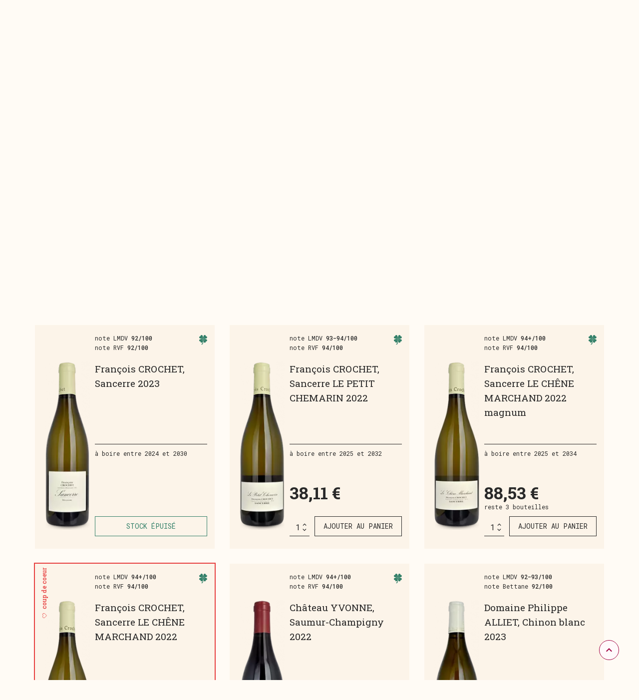

--- FILE ---
content_type: text/html; charset=utf-8
request_url: https://le-meilleur-du-vin.com/47-loire?q=Appellation+principale-AOC+Muscadet
body_size: 38825
content:
<!doctype html>
<html lang="fr">

  <head>
    
       <meta charset="utf-8">
 <meta http-equiv="x-ua-compatible" content="ie=edge">

 
 <title>Notre sélection de grands vins de Loire | le-meilleur-du-vin.com</title>
 <meta name="description" content="Le-meilleur-du-vin.com votre caviste en ligne | Découvrez la sélection de grands vins de Loire proposés par le-meilleur-du-vin.com !">
 <meta name="keywords" content="">
   <link rel="canonical" href="https://le-meilleur-du-vin.com/47-loire">
  

 <meta name="viewport" content="width=device-width, initial-scale=1">

 <link rel="icon" type="image/vnd.microsoft.icon" href="https://le-meilleur-du-vin.com/img/favicon-2.ico?1699868038">
 <link rel="shortcut icon" type="image/x-icon" href="https://le-meilleur-du-vin.com/img/favicon-2.ico?1699868038">

<link rel="preconnect" href="https://fonts.googleapis.com">
<link rel="preconnect" href="https://fonts.gstatic.com" crossorigin>
<link href="https://fonts.googleapis.com/css2?family=Roboto+Mono:wght@300;400;500;700&family=Roboto+Slab:wght@300;400;500;600;700&display=swap" rel="stylesheet">

 <link rel="stylesheet" type="text/css" href="//cdnjs.cloudflare.com/ajax/libs/slick-carousel/1.8.1/slick.min.css"/>
 <link rel="stylesheet" type="text/css" href="//cdnjs.cloudflare.com/ajax/libs/slick-carousel/1.8.1/slick-theme.min.css"/>


  <link rel="stylesheet" href="https://le-meilleur-du-vin.com/themes/adipso_lmdv/assets/cache/theme-eba64f375.css" type="text/css" media="all">






  <script type="text/javascript">
        var backToTopBtn = "<button id=\"backtotop\" style=\"width:40px;height:40px;border-radius:20px;border:1px solid #a00040;background:#fff9fb;color:#a00040;text-transform:none;position:fixed;bottom:40px;right:40px;z-index:1;\"><i class=\"material-icons\"> keyboard_arrow_up <\/i><\/button>\n";
        var btnBgColor = "#00B4CF";
        var btnTitleColor = "#FFFFFF";
        var container = "#js-product-list .product-list";
        var customLoader = "defaultloader.gif";
        var hideNav = ".pagination";
        var isCategoryPage = true;
        var item = ".product-miniature-infinite-scroll";
        var loaderType = "bubbles";
        var moduleLink = "\/modules\/wkinfinitescroll\/views\/img\/";
        var nextPage = ".next";
        var paginationType = "scroll";
        var prestashop = {"cart":{"products":[],"totals":{"total":{"type":"total","label":"Total","amount":0,"value":"0,00\u00a0\u20ac"},"total_including_tax":{"type":"total","label":"Total TTC","amount":0,"value":"0,00\u00a0\u20ac"},"total_excluding_tax":{"type":"total","label":"Total HT :","amount":0,"value":"0,00\u00a0\u20ac"}},"subtotals":{"products":{"type":"products","label":"Sous-total","amount":0,"value":"0,00\u00a0\u20ac"},"discounts":null,"shipping":{"type":"shipping","label":"Livraison","amount":0,"value":""},"tax":null},"products_count":0,"summary_string":"0 articles","vouchers":{"allowed":1,"added":[]},"discounts":[],"minimalPurchase":0,"minimalPurchaseRequired":""},"currency":{"id":1,"name":"Euro","iso_code":"EUR","iso_code_num":"978","sign":"\u20ac"},"customer":{"lastname":null,"firstname":null,"email":null,"birthday":null,"newsletter":null,"newsletter_date_add":null,"optin":null,"website":null,"company":null,"siret":null,"ape":null,"is_logged":false,"gender":{"type":null,"name":null},"addresses":[]},"language":{"name":"FR","iso_code":"fr","locale":"fr-FR","language_code":"fr","is_rtl":"0","date_format_lite":"d\/m\/Y","date_format_full":"d\/m\/Y H:i:s","id":1},"page":{"title":"","canonical":"https:\/\/le-meilleur-du-vin.com\/47-loire","meta":{"title":"Notre s\u00e9lection de grands vins de Loire | le-meilleur-du-vin.com","description":"Le-meilleur-du-vin.com votre caviste en ligne | D\u00e9couvrez la s\u00e9lection de grands vins de Loire propos\u00e9s par le-meilleur-du-vin.com !","keywords":"","robots":"index"},"page_name":"category","body_classes":{"lang-fr":true,"lang-rtl":false,"country-FR":true,"currency-EUR":true,"layout-full-width":true,"page-category":true,"tax-display-enabled":true,"category-id-47":true,"category-LOIRE":true,"category-id-parent-14":true,"category-depth-level-3":true},"admin_notifications":[]},"shop":{"name":"Le Meilleur Du Vin","logo":"https:\/\/le-meilleur-du-vin.com\/img\/logo-16989144242.jpg","stores_icon":"https:\/\/le-meilleur-du-vin.com\/img\/logo_stores.png","favicon":"https:\/\/le-meilleur-du-vin.com\/img\/favicon-2.ico"},"urls":{"base_url":"https:\/\/le-meilleur-du-vin.com\/","current_url":"https:\/\/le-meilleur-du-vin.com\/47-loire?q=Appellation+principale-AOC+Muscadet","shop_domain_url":"https:\/\/le-meilleur-du-vin.com","img_ps_url":"https:\/\/le-meilleur-du-vin.com\/img\/","img_cat_url":"https:\/\/le-meilleur-du-vin.com\/img\/c\/","img_lang_url":"https:\/\/le-meilleur-du-vin.com\/img\/l\/","img_prod_url":"https:\/\/le-meilleur-du-vin.com\/img\/p\/","img_manu_url":"https:\/\/le-meilleur-du-vin.com\/img\/m\/","img_sup_url":"https:\/\/le-meilleur-du-vin.com\/img\/su\/","img_ship_url":"https:\/\/le-meilleur-du-vin.com\/img\/s\/","img_store_url":"https:\/\/le-meilleur-du-vin.com\/img\/st\/","img_col_url":"https:\/\/le-meilleur-du-vin.com\/img\/co\/","img_url":"https:\/\/le-meilleur-du-vin.com\/themes\/adipso_lmdv\/assets\/img\/","css_url":"https:\/\/le-meilleur-du-vin.com\/themes\/adipso_lmdv\/assets\/css\/","js_url":"https:\/\/le-meilleur-du-vin.com\/themes\/adipso_lmdv\/assets\/js\/","pic_url":"https:\/\/le-meilleur-du-vin.com\/upload\/","pages":{"address":"https:\/\/le-meilleur-du-vin.com\/adresse","addresses":"https:\/\/le-meilleur-du-vin.com\/adresses","authentication":"https:\/\/le-meilleur-du-vin.com\/connexion","cart":"https:\/\/le-meilleur-du-vin.com\/panier","category":"https:\/\/le-meilleur-du-vin.com\/index.php?controller=category","cms":"https:\/\/le-meilleur-du-vin.com\/index.php?controller=cms","contact":"https:\/\/le-meilleur-du-vin.com\/nous-contacter","discount":"https:\/\/le-meilleur-du-vin.com\/reduction","guest_tracking":"https:\/\/le-meilleur-du-vin.com\/suivi-commande-invite","history":"https:\/\/le-meilleur-du-vin.com\/historique-commandes","identity":"https:\/\/le-meilleur-du-vin.com\/identite","index":"https:\/\/le-meilleur-du-vin.com\/","my_account":"https:\/\/le-meilleur-du-vin.com\/mon-compte","order_confirmation":"https:\/\/le-meilleur-du-vin.com\/confirmation-commande","order_detail":"https:\/\/le-meilleur-du-vin.com\/index.php?controller=order-detail","order_follow":"https:\/\/le-meilleur-du-vin.com\/suivi-commande","order":"https:\/\/le-meilleur-du-vin.com\/commande","order_return":"https:\/\/le-meilleur-du-vin.com\/index.php?controller=order-return","order_slip":"https:\/\/le-meilleur-du-vin.com\/avoirs","pagenotfound":"https:\/\/le-meilleur-du-vin.com\/page-introuvable","password":"https:\/\/le-meilleur-du-vin.com\/recuperation-mot-de-passe","pdf_invoice":"https:\/\/le-meilleur-du-vin.com\/index.php?controller=pdf-invoice","pdf_order_return":"https:\/\/le-meilleur-du-vin.com\/index.php?controller=pdf-order-return","pdf_order_slip":"https:\/\/le-meilleur-du-vin.com\/index.php?controller=pdf-order-slip","prices_drop":"https:\/\/le-meilleur-du-vin.com\/promotions","product":"https:\/\/le-meilleur-du-vin.com\/index.php?controller=product","search":"https:\/\/le-meilleur-du-vin.com\/recherche","sitemap":"https:\/\/le-meilleur-du-vin.com\/plan-site","stores":"https:\/\/le-meilleur-du-vin.com\/magasins","supplier":"https:\/\/le-meilleur-du-vin.com\/fournisseur","register":"https:\/\/le-meilleur-du-vin.com\/connexion?create_account=1","order_login":"https:\/\/le-meilleur-du-vin.com\/commande?login=1"},"alternative_langs":[],"theme_assets":"\/themes\/adipso_lmdv\/assets\/","actions":{"logout":"https:\/\/le-meilleur-du-vin.com\/?mylogout="},"no_picture_image":{"bySize":{"small_default":{"url":"https:\/\/le-meilleur-du-vin.com\/img\/p\/fr-default-small_default.jpg","width":98,"height":98},"product_cart":{"url":"https:\/\/le-meilleur-du-vin.com\/img\/p\/fr-default-product_cart.jpg","width":80,"height":140},"cart_default":{"url":"https:\/\/le-meilleur-du-vin.com\/img\/p\/fr-default-cart_default.jpg","width":125,"height":125},"miniature_product_new_1x":{"url":"https:\/\/le-meilleur-du-vin.com\/img\/p\/fr-default-miniature_product_new_1x.jpg","width":80,"height":300},"miniature_product":{"url":"https:\/\/le-meilleur-du-vin.com\/img\/p\/fr-default-miniature_product.jpg","width":115,"height":388},"product_cart_2x":{"url":"https:\/\/le-meilleur-du-vin.com\/img\/p\/fr-default-product_cart_2x.jpg","width":160,"height":280},"home_default":{"url":"https:\/\/le-meilleur-du-vin.com\/img\/p\/fr-default-home_default.jpg","width":250,"height":250},"miniature_product_new":{"url":"https:\/\/le-meilleur-du-vin.com\/img\/p\/fr-default-miniature_product_new.jpg","width":160,"height":600},"miniature_product_cognac":{"url":"https:\/\/le-meilleur-du-vin.com\/img\/p\/fr-default-miniature_product_cognac.jpg","width":400,"height":310},"soiree_privee_miniature":{"url":"https:\/\/le-meilleur-du-vin.com\/img\/p\/fr-default-soiree_privee_miniature.jpg","width":385,"height":435},"medium_default":{"url":"https:\/\/le-meilleur-du-vin.com\/img\/p\/fr-default-medium_default.jpg","width":452,"height":452},"cover_product_1x":{"url":"https:\/\/le-meilleur-du-vin.com\/img\/p\/fr-default-cover_product_1x.jpg","width":835,"height":250},"cover_product_cognac":{"url":"https:\/\/le-meilleur-du-vin.com\/img\/p\/fr-default-cover_product_cognac.jpg","width":580,"height":450},"large_default":{"url":"https:\/\/le-meilleur-du-vin.com\/img\/p\/fr-default-large_default.jpg","width":800,"height":800},"soiree_privee_miniature_2x":{"url":"https:\/\/le-meilleur-du-vin.com\/img\/p\/fr-default-soiree_privee_miniature_2x.jpg","width":770,"height":870},"cover_product":{"url":"https:\/\/le-meilleur-du-vin.com\/img\/p\/fr-default-cover_product.jpg","width":1670,"height":500}},"small":{"url":"https:\/\/le-meilleur-du-vin.com\/img\/p\/fr-default-small_default.jpg","width":98,"height":98},"medium":{"url":"https:\/\/le-meilleur-du-vin.com\/img\/p\/fr-default-miniature_product_cognac.jpg","width":400,"height":310},"large":{"url":"https:\/\/le-meilleur-du-vin.com\/img\/p\/fr-default-cover_product.jpg","width":1670,"height":500},"legend":""}},"configuration":{"display_taxes_label":true,"display_prices_tax_incl":true,"is_catalog":false,"show_prices":true,"opt_in":{"partner":false},"quantity_discount":{"type":"discount","label":"Remise sur prix unitaire"},"voucher_enabled":1,"return_enabled":0},"field_required":[],"breadcrumb":{"links":[{"title":"Accueil","url":"https:\/\/le-meilleur-du-vin.com\/"},{"title":"Cave priv\u00e9e","url":"https:\/\/le-meilleur-du-vin.com\/14-cave-privee"},{"title":"LOIRE","url":"https:\/\/le-meilleur-du-vin.com\/47-loire"}],"count":3},"link":{"protocol_link":"https:\/\/","protocol_content":"https:\/\/"},"time":1769150159,"static_token":"81a1d59afba3d49c73c104c1bd721988","token":"513a1b77b67200d3246093d6ca460738","debug":false};
        var previewBlock = "";
        var scrollPageCount = "2";
        var scrollThreshold = "400";
        var viewMoreDivBlock = "<div><p style=\"width:fit-content;\"> <button class=\"btn view-more-button\" style=\"background:#00B4CF;color:#FFFFFF;text-transform:none;\">VIEW MORE<\/button> <\/p><\/div>";
        var viewMoreTitle = "VIEW MORE";
      </script>





<script type="text/javascript" data-keepinline="true">
    var trustpilot_script_url = 'https://invitejs.trustpilot.com/tp.min.js';
    var trustpilot_key = '';
    var trustpilot_widget_script_url = '//widget.trustpilot.com/bootstrap/v5/tp.widget.bootstrap.min.js';
    var trustpilot_integration_app_url = 'https://ecommscript-integrationapp.trustpilot.com';
    var trustpilot_preview_css_url = '//ecommplugins-scripts.trustpilot.com/v2.1/css/preview.min.css';
    var trustpilot_preview_script_url = '//ecommplugins-scripts.trustpilot.com/v2.1/js/preview.min.js';
    var trustpilot_ajax_url = 'https://le-meilleur-du-vin.com/module/trustpilot/trustpilotajax';
    var user_id = '0';
    var trustpilot_trustbox_settings = {"trustboxes":[]};
</script>
<script type="text/javascript" src="/modules/trustpilot/views/js/tp_register.min.js"></script>
<script type="text/javascript" src="/modules/trustpilot/views/js/tp_trustbox.min.js"></script>
<script type="text/javascript" src="/modules/trustpilot/views/js/tp_preview.min.js"></script>
	
	<script>
		!function(f,b,e,v,n,t,s){if(f.fbq)return;n=f.fbq=function(){n.callMethod?
			n.callMethod.apply(n,arguments):n.queue.push(arguments)};if(!f._fbq)f._fbq=n;
			n.push=n;n.loaded=!0;n.version='2.0';n.queue=[];t=b.createElement(e);t.async=!0;
			t.src=v;s=b.getElementsByTagName(e)[0];s.parentNode.insertBefore(t,s)
		}(window, document,'script','https://connect.facebook.net/en_US/fbevents.js');

		fbq('init', '350311062048848');
		fbq('track', 'PageView');
	
	
	</script>
	<noscript><img height="1" width="1" style="display:none" src="https://www.facebook.com/tr?id=350311062048848&ev=PageView&noscript=1"/></noscript>
	



    <meta id="js-rcpgtm-tracking-config" data-tracking-data="%7B%22bing%22%3A%7B%22tracking_id%22%3A%22%22%2C%22feed_prefix%22%3A%22%22%2C%22feed_variant%22%3A%22%22%7D%2C%22context%22%3A%7B%22browser%22%3A%7B%22device_type%22%3A1%7D%2C%22localization%22%3A%7B%22id_country%22%3A8%2C%22country_code%22%3A%22FR%22%2C%22id_currency%22%3A1%2C%22currency_code%22%3A%22EUR%22%2C%22id_lang%22%3A1%2C%22lang_code%22%3A%22fr%22%7D%2C%22page%22%3A%7B%22controller_name%22%3A%22category%22%2C%22products_per_page%22%3A28%2C%22category%22%3A%7B%22id_category%22%3A47%2C%22name%22%3A%22LOIRE%22%2C%22path%22%3A%5B%22Accueil%22%2C%22Cave%20priv%C3%A9e%22%2C%22LOIRE%22%5D%7D%2C%22search_term%22%3A%22Appellation%20principale-AOC%20Muscadet%22%7D%2C%22shop%22%3A%7B%22id_shop%22%3A2%2C%22shop_name%22%3A%22LMDV%22%2C%22base_dir%22%3A%22https%3A%2F%2Fle-meilleur-du-vin.com%2F%22%7D%2C%22tracking_module%22%3A%7B%22module_name%22%3A%22rcpgtagmanager%22%2C%22checkout_module%22%3A%7B%22module%22%3A%22default%22%2C%22controller%22%3A%22order%22%7D%2C%22service_version%22%3A%2217%22%2C%22token%22%3A%22db2f8b7ce640e7965def1823dc5c5bdd%22%7D%2C%22user%22%3A%5B%5D%7D%2C%22criteo%22%3A%7B%22tracking_id%22%3A%22%22%2C%22feed_prefix%22%3A%22%22%2C%22feed_variant%22%3A%22%22%7D%2C%22facebook%22%3A%7B%22tracking_id%22%3A%22%22%2C%22feed_prefix%22%3A%22%22%2C%22feed_variant%22%3A%22%22%7D%2C%22ga4%22%3A%7B%22tracking_id%22%3A%22G-1QLRVSJHQG%22%2C%22is_data_import%22%3Atrue%7D%2C%22gads%22%3A%7B%22tracking_id%22%3A%2216743915161%22%2C%22merchant_id%22%3A%225461985919%22%2C%22conversion_labels%22%3A%7B%22create_account%22%3A%22fusTCJH0794ZEJm9j7A-%22%2C%22product_view%22%3A%22DYQyCMuV8N4ZEJm9j7A-%22%2C%22add_to_cart%22%3A%22mJmPCMTo794ZEJm9j7A-%22%2C%22begin_checkout%22%3A%224hzhCO7b594ZEJm9j7A-%22%2C%22purchase%22%3A%222LI_CI3C594ZEJm9j7A-%22%7D%7D%2C%22gfeeds%22%3A%7B%22retail%22%3A%7B%22is_enabled%22%3Afalse%2C%22prefix%22%3A%22%22%2C%22variant%22%3A%22%22%7D%2C%22custom%22%3A%7B%22is_enabled%22%3Afalse%2C%22is_id2%22%3Afalse%2C%22prefix%22%3A%22%22%2C%22variant%22%3A%22%22%7D%7D%2C%22gtm%22%3A%7B%22tracking_id%22%3A%22GTM-WJWQZDPH%22%2C%22is_disable_tracking%22%3Afalse%7D%2C%22gua%22%3A%7B%22tracking_id%22%3A%22UA-90093685-10%22%2C%22site_speed_sample_rate%22%3A1%2C%22is_data_import%22%3Afalse%2C%22is_anonymize_ip%22%3Afalse%2C%22is_user_id%22%3Afalse%2C%22is_link_attribution%22%3Afalse%2C%22cross_domain_list%22%3A%5B%22%22%5D%2C%22dimensions%22%3A%7B%22ecomm_prodid%22%3A1%2C%22ecomm_pagetype%22%3A2%2C%22ecomm_totalvalue%22%3A3%2C%22dynx_itemid%22%3A4%2C%22dynx_itemid2%22%3A5%2C%22dynx_pagetype%22%3A6%2C%22dynx_totalvalue%22%3A7%7D%7D%2C%22optimize%22%3A%7B%22tracking_id%22%3A%22%22%2C%22is_async%22%3Afalse%2C%22hiding_class_name%22%3A%22optimize-loading%22%2C%22hiding_timeout%22%3A3000%7D%2C%22pinterest%22%3A%7B%22tracking_id%22%3A%22%22%2C%22feed_prefix%22%3A%22%22%2C%22feed_variant%22%3A%22%22%7D%2C%22tiktok%22%3A%7B%22tracking_id%22%3A%22%22%2C%22feed_prefix%22%3A%22%22%2C%22feed_variant%22%3A%22%22%7D%2C%22twitter%22%3A%7B%22tracking_id%22%3A%22%22%2C%22events%22%3A%7B%22add_to_cart_id%22%3A%22%22%2C%22payment_info_id%22%3A%22%22%2C%22checkout_initiated_id%22%3A%22%22%2C%22product_view_id%22%3A%22%22%2C%22lead_id%22%3A%22%22%2C%22purchase_id%22%3A%22%22%2C%22search_id%22%3A%22%22%7D%2C%22feed_prefix%22%3A%22%22%2C%22feed_variant%22%3A%22%22%7D%7D">
    <script type="text/javascript" data-keepinline="true" data-cfasync="false" src="/modules/rcpgtagmanager/views/js/hook/trackingClient.bundle.js"></script>


    
  </head>

  <body id="category" class="lang-fr country-fr currency-eur layout-full-width page-category tax-display-enabled category-id-47 category-loire category-id-parent-14 category-depth-level-3">
    <div class="preloader" style="position: fixed;top: 0;left: 0;right: 0;bottom: 0;display: flex;align-items: center;justify-content: center;width: 100vw;height: 100vh;background-color: #e9f0e9;z-index: 9999;">
            <img class="js-svg" width="75" src="https://le-meilleur-du-vin.com/themes/adipso_lmdv/assets/img/bottle-loader.gif">
    </div>

    

    <main>
      
              
      <header id="header">
        
          
  <style>

</style>
  <div class="top-banner">
    <div class="container">
      <div class="slider-banner-wrapper">
        <div class="slider-banner">
                                    <div class="slider-banner-item">
                <span><p>🍷 <strong>Janvier</strong> : -5% dès 1000€ ! <b>Expédition en moins de 24h</b></p></span>
              </div>
                                                <div class="slider-banner-item">
                <span><p>💰 Le plaisir se partage... et le prix s'allège dès <strong>3 bouteilles</strong></p></span>
              </div>
                                                <div class="slider-banner-item">
                <span><p>📦 <strong>Port offert dès 200 € en Janvier </strong>(France, Allemagne, Belgique, Pays-Bas)</p></span>
              </div>
                                                <div class="slider-banner-item">
                <span><p><a href="https://www.facebook.com/profile.php?id=100095098315672" target="_blank" rel="noreferrer noopener">Découvrez l'univers Le Meilleur du Vin</a></p></span>
              </div>
                                                <div class="slider-banner-item">
                <span><p>🍾 Actus &amp; offres :<strong> bas de page ⬇️ Inscrivez-vous ! </strong></p></span>
              </div>
                              </div>
        <button type="button" class="slider-banner-arrow slick-arrow slick-prev">
          <img src="https://le-meilleur-du-vin.com/themes/adipso_lmdv/assets/img/icons/icon-chevron-left.svg" class="js-svg" width="7px">
        </button>
        <button type="button" class="slider-banner-arrow slick-arrow slick-next">
          <img src="https://le-meilleur-du-vin.com/themes/adipso_lmdv/assets/img/icons/icon-chevron-right.svg" class="js-svg" width="7px">
        </button>
      </div>
    </div>
  </div>

  <div class="d-none d-lg-block header-top">
    <div class="container">
      <div class="d-flex justify-content-between align-items-center header-top-wrapper">
        <div>
  <div id="contact-link d-sm">
          <span class="p-small d-inline">Besoin d'un conseil ?</span>
      <a class="fw-500" href="tel:+33390003239">+33 (0)390 003 239</a>
      </div>
</div>

        <div class="d-flex align-items-center">
          <a href="//le-meilleur-du-vin.com/content/4-le-meilleur-du-vin-votre-caviste-en-ligne-selection-de-grands-vins" class="p-small text-lowercase">À propos</a>
          <a href="//le-meilleur-du-vin.com/content/1-votre-commande-expedition-sous-2448h-livraison-offerte-a-partir-de-200" class="p-small text-lowercase">Livraison</a>
          <a href="https://le-meilleur-du-vin.com/nous-contacter" class="p-small text-lowercase">Contact</a>
        </div>
      </div>
    </div>
  </div>



  <div class="header-middle">
    <div class="container p-0">
      <div class="header-middle-grid">
        <div class="header-middle-left d-flex align-items-center">
          <div id="menu-icon" class="d-lg-none">
            <div class="hamburger-box">
              <div class="hamburger-inner"></div>
            </div>
          </div>
          <div class="menu-mobile d-lg-none js-menu-container">
            <div class="menu-mobile-wrapper">
              <div class="menu-mobile-header d-flex align-items-center justify-content-end">
                <div class="js-close-menu">
                  <img class="js-svg" src="https://le-meilleur-du-vin.com/themes/adipso_lmdv/assets/img/icons/icon-close.svg" alt="Ferme le menu">
                </div>
              </div>
              <div class="menu-mobile-content position-relative js-menu-mobile">
                <div class="menu-mobile-entries">
                  <div class="menu-mobile-block">
  <span class="h4">Vins</span>
  <ul id="top-menu" class="menu-mobile--0 list-unstyle" data-depth="0">
          <li id="domaines" class="menu-mobile-item menu-mobile-item--0">
        <a
          href="/"
          class="menu-mobile-link menu-mobile-link--0 has-submenu"
        >
          Domaines
          <svg width="7" height="12" viewBox="0 0 7 12" fill="none" xmlns="http://www.w3.org/2000/svg">
            <path d="M1 1L6 6L1 11" stroke-width="1.5" stroke-linecap="round" stroke-linejoin="round" >
          </svg>
        </a>

        <div id="submenu-mobile-domaines" class="submenu-mobile-wrapper submenu-mobile-wrapper--1" role="group" aria-labelledby="domaines">
          <div class="submenu-mobile-header js-submenu-mobile-back">
            <svg width="14" height="24" viewBox="0 0 7 12" fill="none" xmlns="http://www.w3.org/2000/svg">
              <path d="M6 11L1 6L6 1" stroke-width="1.5" stroke-linecap="round" stroke-linejoin="round"/>
            </svg>
            <span class="p-small">retour menu</span>
          </div>
          <h4 class="fw-700">Domaines</h4>
          <ul class="menu--1 list-unstyle" data-depth="1">
                                          <li class="menu-item menu-item--1">
                  <a href="https://le-meilleur-du-vin.com/domaine/152-albert-grivault-meursault">Albert Grivault (Meursault)</a>
                </li>
                              <li class="menu-item menu-item--1">
                  <a href="https://le-meilleur-du-vin.com/domaine/70-anne-gros-cote-de-nuits">Anne Gros (Côte-de-Nuits)</a>
                </li>
                              <li class="menu-item menu-item--1">
                  <a href="https://le-meilleur-du-vin.com/domaine/228-beru-chablis">Béru (Chablis)</a>
                </li>
                              <li class="menu-item menu-item--1">
                  <a href="https://le-meilleur-du-vin.com/domaine/271-boris-champy-hautes-cotes-de-beaune-bourgogne">Boris Champy (Hautes-Côtes de Beaune, Bourgogne)</a>
                </li>
                              <li class="menu-item menu-item--1">
                  <a href="https://le-meilleur-du-vin.com/domaine/202-bruno-clair-cote-de-nuits">Bruno Clair (Côte-de-Nuits)</a>
                </li>
                              <li class="menu-item menu-item--1">
                  <a href="https://le-meilleur-du-vin.com/domaine/286-carillon-francois-cote-de-beaune">Carillon François (Côte de Beaune)</a>
                </li>
                              <li class="menu-item menu-item--1">
                  <a href="https://le-meilleur-du-vin.com/domaine/303-chevillon-chezeaux-nuits-saint-georges">Chevillon-Chezeaux (Nuits-Saint-Georges)</a>
                </li>
                              <li class="menu-item menu-item--1">
                  <a href="https://le-meilleur-du-vin.com/domaine/213-chevrot-maranges-cote-de-beaune">Chevrot (Maranges, Côte-de-Beaune)</a>
                </li>
                              <li class="menu-item menu-item--1">
                  <a href="https://le-meilleur-du-vin.com/domaine/274-comte-georges-de-vogue-cote-de-nuits">Comte Georges de Vogüé (Côte-de-Nuits)</a>
                </li>
                              <li class="menu-item menu-item--1">
                  <a href="https://le-meilleur-du-vin.com/domaine/147-cordier-pouilly-fuisse-maconnais">Cordier (Pouilly-Fuissé - Maconnais)</a>
                </li>
                              <li class="menu-item menu-item--1">
                  <a href="https://le-meilleur-du-vin.com/domaine/255-de-montille-cote-de-beaune-bourgogne">De Montille (Côte-de-Beaune, Bourgogne)</a>
                </li>
                              <li class="menu-item menu-item--1">
                  <a href="https://le-meilleur-du-vin.com/domaine/238-de-villaine-cote-chalonnaise">De Villaine (Côte Chalonnaise)</a>
                </li>
                              <li class="menu-item menu-item--1">
                  <a href="https://le-meilleur-du-vin.com/domaine/166-droin-chablis">Droin (Chablis)</a>
                </li>
                              <li class="menu-item menu-item--1">
                  <a href="https://le-meilleur-du-vin.com/domaine/71-georges-roumier-cote-de-nuits">Georges Roumier (Côte-de-Nuits)</a>
                </li>
                              <li class="menu-item menu-item--1">
                  <a href="https://le-meilleur-du-vin.com/domaine/75-girardin-vincent-cote-de-beaune">Girardin Vincent (Côte de Beaune)</a>
                </li>
                              <li class="menu-item menu-item--1">
                  <a href="https://le-meilleur-du-vin.com/domaine/221-groffier-robert-cote-de-nuits">Groffier Robert (Côte-de-Nuits)</a>
                </li>
                              <li class="menu-item menu-item--1">
                  <a href="https://le-meilleur-du-vin.com/domaine/195-humbert-freres-gevrey-chambertin">Humbert Frères (Gevrey-Chambertin)</a>
                </li>
                              <li class="menu-item menu-item--1">
                  <a href="https://le-meilleur-du-vin.com/domaine/167-jacqueson-pierre-marie-rully-cote-chalonnaise">Jacqueson Pierre &amp; Marie (Rully, Côte Chalonnaise)</a>
                </li>
                              <li class="menu-item menu-item--1">
                  <a href="https://le-meilleur-du-vin.com/domaine/243-joblot-givry-cote-chalonnaise">Joblot (Givry, Côte Chalonnaise)</a>
                </li>
                              <li class="menu-item menu-item--1">
                  <a href="https://le-meilleur-du-vin.com/domaine/63-la-pousse-d-or-cote-de-beaune-cote-de-nuits">La Pousse d&#039;Or (Côte-de-Beaune &amp; Côte-de-Nuits)</a>
                </li>
                              <li class="menu-item menu-item--1">
                  <a href="https://le-meilleur-du-vin.com/domaine/68-lambrays-morey-st-denis-cote-de-nuits">Lambrays (Morey-St-Denis, Côte-de-Nuits)</a>
                </li>
                              <li class="menu-item menu-item--1">
                  <a href="https://le-meilleur-du-vin.com/domaine/250-leroy-lalou-bize-leroy">Leroy (Lalou Bize-Leroy)</a>
                </li>
                              <li class="menu-item menu-item--1">
                  <a href="https://le-meilleur-du-vin.com/domaine/168-lorenzon-mercurey-cote-chalonnaise">Lorenzon (Mercurey, Côte Chalonnaise)</a>
                </li>
                              <li class="menu-item menu-item--1">
                  <a href="https://le-meilleur-du-vin.com/domaine/145-lumpp-givry-cote-chalonnaise">Lumpp (Givry, Côte Chalonnaise)</a>
                </li>
                              <li class="menu-item menu-item--1">
                  <a href="https://le-meilleur-du-vin.com/domaine/257-marc-roy-gevrey-chambertin">Marc Roy (Gevrey-Chambertin)</a>
                </li>
                              <li class="menu-item menu-item--1">
                  <a href="https://le-meilleur-du-vin.com/domaine/323-matrot-cote-de-beaune">Matrot (Côte de Beaune)</a>
                </li>
                              <li class="menu-item menu-item--1">
                  <a href="https://le-meilleur-du-vin.com/domaine/193-meo-camuzet-cote-de-nuits">Meo-Camuzet (Côte-de-Nuits)</a>
                </li>
                              <li class="menu-item menu-item--1">
                  <a href="https://le-meilleur-du-vin.com/domaine/277-moreau-naudet-chablis-bourgogne">Moreau-Naudet (Chablis, Bourgogne)</a>
                </li>
                              <li class="menu-item menu-item--1">
                  <a href="https://le-meilleur-du-vin.com/domaine/242-pataille-sylvain-marsannay-cote-de-nuits">Pataille Sylvain (Marsannay, Côte-de-Nuits)</a>
                </li>
                              <li class="menu-item menu-item--1">
                  <a href="https://le-meilleur-du-vin.com/domaine/175-petit-roy-cote-de-beaune">Petit-Roy (Côte-de-Beaune)</a>
                </li>
                              <li class="menu-item menu-item--1">
                  <a href="https://le-meilleur-du-vin.com/domaine/162-ponsot-cote-de-nuits">Ponsot (Côte-de-Nuits)</a>
                </li>
                              <li class="menu-item menu-item--1">
                  <a href="https://le-meilleur-du-vin.com/domaine/267-rebourseau-cote-de-nuits">Rebourseau (Côte-de-Nuits)</a>
                </li>
                              <li class="menu-item menu-item--1">
                  <a href="https://le-meilleur-du-vin.com/domaine/154-thevenet-quintaine-vire-clesse">Thevenet Quintaine (Viré-Clessé)</a>
                </li>
                              <li class="menu-item menu-item--1">
                  <a href="https://le-meilleur-du-vin.com/domaine/165-trapet-jean-louis-cote-de-nuits">Trapet Jean-Louis (Côte-de-Nuits)</a>
                </li>
                                                        <li class="menu-item menu-item--1">
                  <a href="https://le-meilleur-du-vin.com/domaine/322-adrien-berlioz-savoie">Adrien Berlioz (Savoie)</a>
                </li>
                              <li class="menu-item menu-item--1">
                  <a href="https://le-meilleur-du-vin.com/domaine/321-ardoisieres-savoie">Ardoisières (Savoie)</a>
                </li>
                              <li class="menu-item menu-item--1">
                  <a href="https://le-meilleur-du-vin.com/domaine/272-chateau-du-moulin-a-vent-moulin-a-vent-beaujolais">Château du Moulin-à-Vent (Moulin-à-Vent, Beaujolais)</a>
                </li>
                              <li class="menu-item menu-item--1">
                  <a href="https://le-meilleur-du-vin.com/domaine/2-desvignes-louis-claude-morgon-beaujolais">Desvignes Louis-Claude (Morgon, Beaujolais)</a>
                </li>
                              <li class="menu-item menu-item--1">
                  <a href="https://le-meilleur-du-vin.com/domaine/143-ganevat-cotes-du-jura">Ganevat (Côtes-du-Jura)</a>
                </li>
                              <li class="menu-item menu-item--1">
                  <a href="https://le-meilleur-du-vin.com/domaine/270-la-grosse-pierre-pauline-passot-chiroubles-beaujolais">La Grosse Pierre - Pauline Passot (Chiroubles, Beaujolais)</a>
                </li>
                              <li class="menu-item menu-item--1">
                  <a href="https://le-meilleur-du-vin.com/domaine/264-les-vignes-du-paradis-allobroges-savoie">Les Vignes du Paradis (Allobroges, Savoie)</a>
                </li>
                              <li class="menu-item menu-item--1">
                  <a href="https://le-meilleur-du-vin.com/domaine/201-macle-chateau-chalon-cotes-du-jura">Macle (Château-Chalon &amp; Côtes-du-Jura)</a>
                </li>
                              <li class="menu-item menu-item--1">
                  <a href="https://le-meilleur-du-vin.com/domaine/211-marnes-blanches-cotes-du-jura">Marnes Blanches (Côtes-du-Jura)</a>
                </li>
                              <li class="menu-item menu-item--1">
                  <a href="https://le-meilleur-du-vin.com/domaine/291-mee-godard-morgon-beaujolais">Mee Godard (Morgon, Beaujolais)</a>
                </li>
                              <li class="menu-item menu-item--1">
                  <a href="https://le-meilleur-du-vin.com/domaine/314-montbourgeau-l-etoile-jura">Montbourgeau (L&#039;Étoile, Jura)</a>
                </li>
                              <li class="menu-item menu-item--1">
                  <a href="https://le-meilleur-du-vin.com/domaine/259-partage-gilles-berlioz-savoie">Partagé - Gilles Berlioz (Savoie)</a>
                </li>
                              <li class="menu-item menu-item--1">
                  <a href="https://le-meilleur-du-vin.com/domaine/199-paul-janin-moulin-a-vent">Paul Janin (Moulin-à-Vent)</a>
                </li>
                              <li class="menu-item menu-item--1">
                  <a href="https://le-meilleur-du-vin.com/domaine/14-thivin-cote-de-brouilly">Thivin (Côte-de-Brouilly)</a>
                </li>
                              <li class="menu-item menu-item--1">
                  <a href="https://le-meilleur-du-vin.com/domaine/153-tissot-stephane-arbois-jura">Tissot Stéphane (Arbois, Jura)</a>
                </li>
                                                        <li class="menu-item menu-item--1">
                  <a href="https://le-meilleur-du-vin.com/domaine/158-cebene-faugeres">Cébène (Faugères)</a>
                </li>
                              <li class="menu-item menu-item--1">
                  <a href="https://le-meilleur-du-vin.com/domaine/184-chabanon-languedoc-montpeyroux">Chabanon (Languedoc Montpeyroux)</a>
                </li>
                              <li class="menu-item menu-item--1">
                  <a href="https://le-meilleur-du-vin.com/domaine/6-clos-maia-terrasses-du-larzac">Clos Maïa (Terrasses du Larzac)</a>
                </li>
                              <li class="menu-item menu-item--1">
                  <a href="https://le-meilleur-du-vin.com/domaine/9-clos-marie-pic-saint-loup">Clos Marie (Pic-Saint-Loup)</a>
                </li>
                              <li class="menu-item menu-item--1">
                  <a href="https://le-meilleur-du-vin.com/domaine/98-courbissac-minervois">Courbissac (Minervois)</a>
                </li>
                              <li class="menu-item menu-item--1">
                  <a href="https://le-meilleur-du-vin.com/domaine/275-d-aupilhac-montpeyroux">D&#039;Aupilhac (Montpeyroux)</a>
                </li>
                              <li class="menu-item menu-item--1">
                  <a href="https://le-meilleur-du-vin.com/domaine/106-daumas-gassac-st-guilhem-le-desert">Daumas Gassac (St Guilhem-le-Désert)</a>
                </li>
                              <li class="menu-item menu-item--1">
                  <a href="https://le-meilleur-du-vin.com/domaine/116-gauby-cotes-catalanes">Gauby (Côtes Catalanes)</a>
                </li>
                              <li class="menu-item menu-item--1">
                  <a href="https://le-meilleur-du-vin.com/domaine/47-grange-des-peres-aniane-languedoc">Grange des Pères (Aniane, Languedoc)</a>
                </li>
                              <li class="menu-item menu-item--1">
                  <a href="https://le-meilleur-du-vin.com/domaine/95-gros-tollot-minervois">Gros &amp; Tollot (Minervois)</a>
                </li>
                              <li class="menu-item menu-item--1">
                  <a href="https://le-meilleur-du-vin.com/domaine/159-la-peira-terrasses-du-larzac">La Pèira (Terrasses du Larzac)</a>
                </li>
                              <li class="menu-item menu-item--1">
                  <a href="https://le-meilleur-du-vin.com/domaine/234-la-terrasse-d-elise-pays-de-l-herault">La Terrasse d&#039;Élise (Pays de l&#039;Hérault)</a>
                </li>
                              <li class="menu-item menu-item--1">
                  <a href="https://le-meilleur-du-vin.com/domaine/100-le-clos-des-fees-cotes-du-roussillon">Le Clos des Fées (Côtes du Roussillon)</a>
                </li>
                              <li class="menu-item menu-item--1">
                  <a href="https://le-meilleur-du-vin.com/domaine/235-leon-barral-faugeres-languedoc">Léon Barral (Faugères, Languedoc)</a>
                </li>
                              <li class="menu-item menu-item--1">
                  <a href="https://le-meilleur-du-vin.com/domaine/268-les-aurelles-pezenas">Les Aurelles (Pézenas)</a>
                </li>
                              <li class="menu-item menu-item--1">
                  <a href="https://le-meilleur-du-vin.com/domaine/185-les-creisses-pays-d-oc">Les Creisses (Pays d&#039;Oc)</a>
                </li>
                              <li class="menu-item menu-item--1">
                  <a href="https://le-meilleur-du-vin.com/domaine/94-les-vignes-oubliees-terrasses-du-larzac">Les Vignes Oubliées (Terrasses du Larzac)</a>
                </li>
                              <li class="menu-item menu-item--1">
                  <a href="https://le-meilleur-du-vin.com/domaine/253-mas-cal-demoura-terrasses-du-larzac">Mas Cal Demoura (Terrasses du Larzac)</a>
                </li>
                              <li class="menu-item menu-item--1">
                  <a href="https://le-meilleur-du-vin.com/domaine/93-mas-jullien-terrasses-du-larzac">Mas Jullien (Terrasses du Larzac)</a>
                </li>
                              <li class="menu-item menu-item--1">
                  <a href="https://le-meilleur-du-vin.com/domaine/140-maxime-magnon-corbieres">Maxime Magnon (Corbières)</a>
                </li>
                              <li class="menu-item menu-item--1">
                  <a href="https://le-meilleur-du-vin.com/domaine/99-montcalmes-terrasses-du-larzac-languedoc">Montcalmès (Terrasses du Larzac, Languedoc)</a>
                </li>
                              <li class="menu-item menu-item--1">
                  <a href="https://le-meilleur-du-vin.com/domaine/101-olivier-pithon-cotes-catalanes">Olivier Pithon (Côtes Catalanes)</a>
                </li>
                              <li class="menu-item menu-item--1">
                  <a href="https://le-meilleur-du-vin.com/domaine/120-peyre-rose-coteaux-du-languedoc">Peyre Rose (Coteaux-du-Languedoc)</a>
                </li>
                              <li class="menu-item menu-item--1">
                  <a href="https://le-meilleur-du-vin.com/domaine/97-roc-d-anglade-gard-languedoc">Roc d&#039;Anglade (Gard, Languedoc)</a>
                </li>
                              <li class="menu-item menu-item--1">
                  <a href="https://le-meilleur-du-vin.com/domaine/155-roc-des-anges-cotes-catalanes">Roc des Anges (Côtes Catalanes)</a>
                </li>
                              <li class="menu-item menu-item--1">
                  <a href="https://le-meilleur-du-vin.com/domaine/222-saint-sylvestre-terrasses-du-larzac">Saint Sylvestre (Terrasses du Larzac)</a>
                </li>
                                                        <li class="menu-item menu-item--1">
                  <a href="https://le-meilleur-du-vin.com/domaine/244-beaucastel-chateauneuf-du-pape">Beaucastel (Châteauneuf-du-Pape)</a>
                </li>
                              <li class="menu-item menu-item--1">
                  <a href="https://le-meilleur-du-vin.com/domaine/295-charvin-chateauneuf-du-pape">Charvin (Châteauneuf-du-Pape)</a>
                </li>
                              <li class="menu-item menu-item--1">
                  <a href="https://le-meilleur-du-vin.com/domaine/123-chene-bleu-ventoux">Chêne Bleu (Ventoux)</a>
                </li>
                              <li class="menu-item menu-item--1">
                  <a href="https://le-meilleur-du-vin.com/domaine/88-clos-des-papes-chateauneuf-du-pape">Clos des Papes (Châteauneuf-du-Pape)</a>
                </li>
                              <li class="menu-item menu-item--1">
                  <a href="https://le-meilleur-du-vin.com/domaine/148-clos-du-mont-olivet-chateauneuf-du-pape-cotes-du-rhone">Clos du Mont Olivet (Châteauneuf-du-Pape &amp; Côtes-du-Rhône)</a>
                </li>
                              <li class="menu-item menu-item--1">
                  <a href="https://le-meilleur-du-vin.com/domaine/146-clos-saint-jean-chateauneuf-du-pape">Clos Saint Jean (Châteauneuf-du-Pape)</a>
                </li>
                              <li class="menu-item menu-item--1">
                  <a href="https://le-meilleur-du-vin.com/domaine/266-clusel-roch-cote-rotie">Clusel-Roch (Côte-Rôtie)</a>
                </li>
                              <li class="menu-item menu-item--1">
                  <a href="https://le-meilleur-du-vin.com/domaine/83-combier-crozes-hermitage">Combier (Crozes-Hermitage)</a>
                </li>
                              <li class="menu-item menu-item--1">
                  <a href="https://le-meilleur-du-vin.com/domaine/130-coursodon-saint-joseph">Coursodon (Saint Joseph)</a>
                </li>
                              <li class="menu-item menu-item--1">
                  <a href="https://le-meilleur-du-vin.com/domaine/172-duseigneur-chateauneuf-du-pape">Duseigneur (Châteauneuf-du-Pape)</a>
                </li>
                              <li class="menu-item menu-item--1">
                  <a href="https://le-meilleur-du-vin.com/domaine/324-font-de-courtedune-chateauneuf-du-pape">Font de Courtedune (Châteauneuf-du-Pape)</a>
                </li>
                              <li class="menu-item menu-item--1">
                  <a href="https://le-meilleur-du-vin.com/domaine/84-garon-cote-rotie">Garon (Côte Rôtie)</a>
                </li>
                              <li class="menu-item menu-item--1">
                  <a href="https://le-meilleur-du-vin.com/domaine/245-gourt-de-mautens-rasteau">Gourt de Mautens (Rasteau)</a>
                </li>
                              <li class="menu-item menu-item--1">
                  <a href="https://le-meilleur-du-vin.com/domaine/240-graillot-crozes-hermitage">Graillot (Crozes-Hermitage)</a>
                </li>
                              <li class="menu-item menu-item--1">
                  <a href="https://le-meilleur-du-vin.com/domaine/91-isabel-ferrando-chateauneuf-du-pape">Isabel Ferrando (Châteauneuf-du-Pape)</a>
                </li>
                              <li class="menu-item menu-item--1">
                  <a href="https://le-meilleur-du-vin.com/domaine/85-la-barroche-chateauneuf-du-pape">La Barroche (Châteauneuf-du-Pape)</a>
                </li>
                              <li class="menu-item menu-item--1">
                  <a href="https://le-meilleur-du-vin.com/domaine/151-la-citadelle-luberon">La Citadelle (Lubéron)</a>
                </li>
                              <li class="menu-item menu-item--1">
                  <a href="https://le-meilleur-du-vin.com/domaine/137-le-clos-du-caillou-chateauneuf-du-pape-cotes-du-rhone">Le Clos du Caillou (Châteauneuf-du-Pape &amp; Côtes-du-Rhône)</a>
                </li>
                              <li class="menu-item menu-item--1">
                  <a href="https://le-meilleur-du-vin.com/domaine/135-le-sang-des-cailloux-vacqueyras">Le Sang des Cailloux (Vacqueyras)</a>
                </li>
                              <li class="menu-item menu-item--1">
                  <a href="https://le-meilleur-du-vin.com/domaine/179-marcel-richaud-cru-des-cotes-du-rhone">Marcel Richaud (Cru des Côtes-du-Rhône)</a>
                </li>
                              <li class="menu-item menu-item--1">
                  <a href="https://le-meilleur-du-vin.com/domaine/87-matthieu-barret-domaine-du-coulet-cornas">Matthieu Barret | Domaine du Coulet (Cornas)</a>
                </li>
                              <li class="menu-item menu-item--1">
                  <a href="https://le-meilleur-du-vin.com/domaine/220-saint-cosme-gigondas">Saint Cosme (Gigondas)</a>
                </li>
                              <li class="menu-item menu-item--1">
                  <a href="https://le-meilleur-du-vin.com/domaine/136-santa-duc-gigondas">Santa Duc (Gigondas)</a>
                </li>
                              <li class="menu-item menu-item--1">
                  <a href="https://le-meilleur-du-vin.com/domaine/89-vernay-condrieu-cote-rotie">Vernay (Condrieu, Côte-Rôtie)</a>
                </li>
                              <li class="menu-item menu-item--1">
                  <a href="https://le-meilleur-du-vin.com/domaine/161-vieux-telegraphe-chateauneuf-du-pape">Vieux Télégraphe (Châteauneuf-du-Pape)</a>
                </li>
                              <li class="menu-item menu-item--1">
                  <a href="https://le-meilleur-du-vin.com/domaine/241-villard-francois-rhone-nord">Villard François (Rhône Nord)</a>
                </li>
                              <li class="menu-item menu-item--1">
                  <a href="https://le-meilleur-du-vin.com/domaine/90-voge-cornas">Voge (Cornas)</a>
                </li>
                                                        <li class="menu-item menu-item--1">
                  <a href="https://le-meilleur-du-vin.com/domaine/138-barmes-buecher-alsace">Barmès-Buecher (Alsace)</a>
                </li>
                              <li class="menu-item menu-item--1">
                  <a href="https://le-meilleur-du-vin.com/domaine/260-boxler-albert-alsace">Boxler Albert (Alsace)</a>
                </li>
                              <li class="menu-item menu-item--1">
                  <a href="https://le-meilleur-du-vin.com/domaine/204-buecher-jean-claude-cremant-d-alsace">Buecher Jean-Claude (Crémant d&#039;Alsace)</a>
                </li>
                              <li class="menu-item menu-item--1">
                  <a href="https://le-meilleur-du-vin.com/domaine/308-jean-huttard-alsace">Jean Huttard (Alsace)</a>
                </li>
                              <li class="menu-item menu-item--1">
                  <a href="https://le-meilleur-du-vin.com/domaine/64-kreydenweiss-antoine-alsace">Kreydenweiss Antoine (Alsace)</a>
                </li>
                              <li class="menu-item menu-item--1">
                  <a href="https://le-meilleur-du-vin.com/domaine/246-ostertag-alsace">Ostertag (Alsace)</a>
                </li>
                              <li class="menu-item menu-item--1">
                  <a href="https://le-meilleur-du-vin.com/domaine/256-rieffel-alsace">Rieffel (Alsace)</a>
                </li>
                              <li class="menu-item menu-item--1">
                  <a href="https://le-meilleur-du-vin.com/domaine/196-trimbach-alsace">Trimbach (Alsace)</a>
                </li>
                              <li class="menu-item menu-item--1">
                  <a href="https://le-meilleur-du-vin.com/domaine/164-weinbach-alsace">Weinbach (Alsace)</a>
                </li>
                                                        <li class="menu-item menu-item--1">
                  <a href="https://le-meilleur-du-vin.com/domaine/254-angelus-saint-emilion">Angelus (Saint-Émilion)</a>
                </li>
                              <li class="menu-item menu-item--1">
                  <a href="https://le-meilleur-du-vin.com/domaine/316-ausone-saint-emilion">Ausone (Saint-Émilion)</a>
                </li>
                              <li class="menu-item menu-item--1">
                  <a href="https://le-meilleur-du-vin.com/domaine/298-canon-saint-emilion">Canon (Saint-Émilion)</a>
                </li>
                              <li class="menu-item menu-item--1">
                  <a href="https://le-meilleur-du-vin.com/domaine/53-canon-la-gaffeliere-saint-emilion">Canon-La-Gaffelière (Saint-Émilion)</a>
                </li>
                              <li class="menu-item menu-item--1">
                  <a href="https://le-meilleur-du-vin.com/domaine/287-climens-barsac-sauternes">Climens (Barsac, Sauternes)</a>
                </li>
                              <li class="menu-item menu-item--1">
                  <a href="https://le-meilleur-du-vin.com/domaine/273-clinet-pomerol">Clinet (Pomerol)</a>
                </li>
                              <li class="menu-item menu-item--1">
                  <a href="https://le-meilleur-du-vin.com/domaine/194-clos-de-l-oratoire-saint-emilion-bordeaux">Clos de l&#039;Oratoire (Saint-Emilion, Bordeaux)</a>
                </li>
                              <li class="menu-item menu-item--1">
                  <a href="https://le-meilleur-du-vin.com/domaine/41-closerie-saint-roc-entre-pomerol-et-saint-emilion">Closerie Saint Roc (entre Pomerol et Saint-Émilion)</a>
                </li>
                              <li class="menu-item menu-item--1">
                  <a href="https://le-meilleur-du-vin.com/domaine/45-cos-d-estournel-saint-estephe">Cos d&#039;Estournel (Saint-Estèphe)</a>
                </li>
                              <li class="menu-item menu-item--1">
                  <a href="https://le-meilleur-du-vin.com/domaine/181-fieuzal-pessac-leognan-bordeaux">Fieuzal (Pessac-Léognan, Bordeaux)</a>
                </li>
                              <li class="menu-item menu-item--1">
                  <a href="https://le-meilleur-du-vin.com/domaine/178-fleur-cardinale-saint-emilion">Fleur Cardinale (Saint-Émilion)</a>
                </li>
                              <li class="menu-item menu-item--1">
                  <a href="https://le-meilleur-du-vin.com/domaine/28-grand-puy-lacoste-pauillac">Grand-Puy-Lacoste (Pauillac)</a>
                </li>
                              <li class="menu-item menu-item--1">
                  <a href="https://le-meilleur-du-vin.com/domaine/299-haut-bailly-pessac-leognan">Haut Bailly (Pessac-Léognan)</a>
                </li>
                              <li class="menu-item menu-item--1">
                  <a href="https://le-meilleur-du-vin.com/domaine/177-haut-marbuzet-medoc">Haut-Marbuzet (Médoc)</a>
                </li>
                              <li class="menu-item menu-item--1">
                  <a href="https://le-meilleur-du-vin.com/domaine/263-l-aurage-cotes-de-castillon">L&#039;Aurage (Côtes de Castillon)</a>
                </li>
                              <li class="menu-item menu-item--1">
                  <a href="https://le-meilleur-du-vin.com/domaine/309-la-lagune-haut-medoc">La Lagune (Haut-Médoc)</a>
                </li>
                              <li class="menu-item menu-item--1">
                  <a href="https://le-meilleur-du-vin.com/domaine/278-la-mondotte-saint-emilion">La Mondotte (Saint-Émilion)</a>
                </li>
                              <li class="menu-item menu-item--1">
                  <a href="https://le-meilleur-du-vin.com/domaine/285-la-violette-pomerol">La Violette (Pomerol)</a>
                </li>
                              <li class="menu-item menu-item--1">
                  <a href="https://le-meilleur-du-vin.com/domaine/284-le-gay-pomerol">Le Gay (Pomerol)</a>
                </li>
                              <li class="menu-item menu-item--1">
                  <a href="https://le-meilleur-du-vin.com/domaine/217-le-puy-cotes-de-francs">Le Puy (Côtes de Francs)</a>
                </li>
                              <li class="menu-item menu-item--1">
                  <a href="https://le-meilleur-du-vin.com/domaine/297-leoville-las-cazes-saint-julien">Léoville Las Cazes (Saint-Julien)</a>
                </li>
                              <li class="menu-item menu-item--1">
                  <a href="https://le-meilleur-du-vin.com/domaine/43-leoville-poyferre-saint-julien">Léoville Poyferré (Saint-Julien)</a>
                </li>
                              <li class="menu-item menu-item--1">
                  <a href="https://le-meilleur-du-vin.com/domaine/305-les-carmes-haut-brion-pessac-leognan">Les Carmes Haut-Brion (Pessac-Léognan)</a>
                </li>
                              <li class="menu-item menu-item--1">
                  <a href="https://le-meilleur-du-vin.com/domaine/27-lynch-bages-pauillac">Lynch-Bages (Pauillac)</a>
                </li>
                              <li class="menu-item menu-item--1">
                  <a href="https://le-meilleur-du-vin.com/domaine/317-mission-haut-brion-pessac-leognan-bordeaux">Mission Haut Brion (Pessac-Léognan, Bordeaux)</a>
                </li>
                              <li class="menu-item menu-item--1">
                  <a href="https://le-meilleur-du-vin.com/domaine/61-monbousquet-saint-emilion">Monbousquet (Saint-Émilion)</a>
                </li>
                              <li class="menu-item menu-item--1">
                  <a href="https://le-meilleur-du-vin.com/domaine/46-montrose-saint-estephe">Montrose (Saint-Estèphe)</a>
                </li>
                              <li class="menu-item menu-item--1">
                  <a href="https://le-meilleur-du-vin.com/domaine/300-palmer-margaux">Palmer (Margaux)</a>
                </li>
                              <li class="menu-item menu-item--1">
                  <a href="https://le-meilleur-du-vin.com/domaine/18-pape-clement-pessac-leognan">Pape Clément (Pessac-Léognan)</a>
                </li>
                              <li class="menu-item menu-item--1">
                  <a href="https://le-meilleur-du-vin.com/domaine/57-pavie-decesse-saint-emilion">Pavie Decesse (Saint-Émilion)</a>
                </li>
                              <li class="menu-item menu-item--1">
                  <a href="https://le-meilleur-du-vin.com/domaine/55-pavie-macquin-saint-emilion">Pavie Macquin (Saint-Émilion)</a>
                </li>
                              <li class="menu-item menu-item--1">
                  <a href="https://le-meilleur-du-vin.com/domaine/157-pichon-longueville-comtesse-pauillac">Pichon Longueville Comtesse (Pauillac)</a>
                </li>
                              <li class="menu-item menu-item--1">
                  <a href="https://le-meilleur-du-vin.com/domaine/26-pontet-canet-pauillac">Pontet-Canet (Pauillac)</a>
                </li>
                              <li class="menu-item menu-item--1">
                  <a href="https://le-meilleur-du-vin.com/domaine/180-potensac-medoc">Potensac (Médoc)</a>
                </li>
                              <li class="menu-item menu-item--1">
                  <a href="https://le-meilleur-du-vin.com/domaine/50-smith-haut-lafitte-pessac-leognan">Smith Haut Lafitte (Pessac-Léognan)</a>
                </li>
                              <li class="menu-item menu-item--1">
                  <a href="https://le-meilleur-du-vin.com/domaine/23-sociando-mallet-haut-medoc">Sociando-Mallet (Haut-Médoc)</a>
                </li>
                              <li class="menu-item menu-item--1">
                  <a href="https://le-meilleur-du-vin.com/domaine/251-tertre-roteboeuf-roc-de-cambes-saint-emilion">Tertre Roteboeuf &amp; Roc de Cambes (Saint-Emilion)</a>
                </li>
                              <li class="menu-item menu-item--1">
                  <a href="https://le-meilleur-du-vin.com/domaine/54-troplong-mondot-saint-emilion">Troplong Mondot (Saint-Émilion)</a>
                </li>
                              <li class="menu-item menu-item--1">
                  <a href="https://le-meilleur-du-vin.com/domaine/192-valandraud-saint-emilion">Valandraud (Saint-Emilion)</a>
                </li>
                              <li class="menu-item menu-item--1">
                  <a href="https://le-meilleur-du-vin.com/domaine/36-vieux-chateau-certan-pomerol">Vieux Château Certan (Pomerol)</a>
                </li>
                              <li class="menu-item menu-item--1">
                  <a href="https://le-meilleur-du-vin.com/domaine/281-yquem-sauternes">Yquem (Sauternes)</a>
                </li>
                                                        <li class="menu-item menu-item--1">
                  <a href="https://le-meilleur-du-vin.com/domaine/306-almaviva-chili">Almaviva (Chili)</a>
                </li>
                              <li class="menu-item menu-item--1">
                  <a href="https://le-meilleur-du-vin.com/domaine/307-alves-de-sousa-douro-portugal">Alvès de Sousa (Douro, Portugal)</a>
                </li>
                              <li class="menu-item menu-item--1">
                  <a href="https://le-meilleur-du-vin.com/domaine/200-bibi-graetz-toscane-italie">Bibi Graetz (Toscane, Italie)</a>
                </li>
                              <li class="menu-item menu-item--1">
                  <a href="https://le-meilleur-du-vin.com/domaine/279-caiarossa-toscane-italie">Caiarossa (Toscane, Italie)</a>
                </li>
                              <li class="menu-item menu-item--1">
                  <a href="https://le-meilleur-du-vin.com/domaine/209-casanova-di-neri-toscane-italie">Casanova Di Neri (Toscane, Italie)</a>
                </li>
                              <li class="menu-item menu-item--1">
                  <a href="https://le-meilleur-du-vin.com/domaine/262-catena-zapata-mendoza-argentine">Catena Zapata (Mendoza, Argentine)</a>
                </li>
                              <li class="menu-item menu-item--1">
                  <a href="https://le-meilleur-du-vin.com/domaine/289-cheval-des-andes-mendoza-argentine">Cheval des Andes (Mendoza, Argentine)</a>
                </li>
                              <li class="menu-item menu-item--1">
                  <a href="https://le-meilleur-du-vin.com/domaine/216-donnhoff-nahe-allemagne">Dönnhoff (Nahe, Allemagne)</a>
                </li>
                              <li class="menu-item menu-item--1">
                  <a href="https://le-meilleur-du-vin.com/domaine/319-gunther-steinmetz-moselle-allemagne">Günther Steinmetz (Moselle, Allemagne)</a>
                </li>
                              <li class="menu-item menu-item--1">
                  <a href="https://le-meilleur-du-vin.com/domaine/237-il-marroneto-brunello-toscane">Il Marroneto (Brunello, Toscane)</a>
                </li>
                              <li class="menu-item menu-item--1">
                  <a href="https://le-meilleur-du-vin.com/domaine/206-il-palagio-italie-toscane">Il Palagio (Italie, Toscane)</a>
                </li>
                              <li class="menu-item menu-item--1">
                  <a href="https://le-meilleur-du-vin.com/domaine/218-il-poggione-italie-toscane">Il Poggione (Italie, Toscane)</a>
                </li>
                              <li class="menu-item menu-item--1">
                  <a href="https://le-meilleur-du-vin.com/domaine/261-lopez-de-heredia-rioja-espagne">Lopez De Heredia (Rioja, Espagne)</a>
                </li>
                              <li class="menu-item menu-item--1">
                  <a href="https://le-meilleur-du-vin.com/domaine/205-luigi-pira-barolo-italie">Luigi Pira (Barolo, Italie)</a>
                </li>
                              <li class="menu-item menu-item--1">
                  <a href="https://le-meilleur-du-vin.com/domaine/210-markus-molitor-mosel-allemagne">Markus Molitor (Mosel, Allemagne)</a>
                </li>
                              <li class="menu-item menu-item--1">
                  <a href="https://le-meilleur-du-vin.com/domaine/296-masseto-toscane-italie">Masseto (Toscane, Italie)</a>
                </li>
                              <li class="menu-item menu-item--1">
                  <a href="https://le-meilleur-du-vin.com/domaine/215-musella-venetie-italie">Musella (Vénetie, Italie)</a>
                </li>
                              <li class="menu-item menu-item--1">
                  <a href="https://le-meilleur-du-vin.com/domaine/325-penfolds-australie">Penfolds (Australie)</a>
                </li>
                              <li class="menu-item menu-item--1">
                  <a href="https://le-meilleur-du-vin.com/domaine/207-pietro-caciorgna-sicile-italie">Pietro Caciorgna (Sicile, Italie)</a>
                </li>
                              <li class="menu-item menu-item--1">
                  <a href="https://le-meilleur-du-vin.com/domaine/203-podere-san-cristoforo-toscane-italie">Podere San Cristoforo (Toscane, Italie)</a>
                </li>
                              <li class="menu-item menu-item--1">
                  <a href="https://le-meilleur-du-vin.com/domaine/248-sassicaia-toscane-italie">Sassicaia (Toscane, Italie)</a>
                </li>
                              <li class="menu-item menu-item--1">
                  <a href="https://le-meilleur-du-vin.com/domaine/326-seipi-toscane-italie">Seipi (Toscane, Italie)</a>
                </li>
                              <li class="menu-item menu-item--1">
                  <a href="https://le-meilleur-du-vin.com/domaine/252-solaia-toscane-italie">Solaia (Toscane, Italie)</a>
                </li>
                              <li class="menu-item menu-item--1">
                  <a href="https://le-meilleur-du-vin.com/domaine/127-taylor-s-porto-vintage-portugal">Taylor&#039;s (Porto Vintage, Portugal)</a>
                </li>
                              <li class="menu-item menu-item--1">
                  <a href="https://le-meilleur-du-vin.com/domaine/236-vietti-barolo-italie">Vietti (Barolo, Italie)</a>
                </li>
                                                        <li class="menu-item menu-item--1">
                  <a href="https://le-meilleur-du-vin.com/domaine/258-abbatucci-ajaccio-corse">Abbatucci (Ajaccio, Corse)</a>
                </li>
                              <li class="menu-item menu-item--1">
                  <a href="https://le-meilleur-du-vin.com/domaine/320-baussanne-coteaux-varois-provence">Baussanne (Côteaux Varois, Provence)</a>
                </li>
                              <li class="menu-item menu-item--1">
                  <a href="https://le-meilleur-du-vin.com/domaine/280-camin-larredya-jurancon-sud-ouest">Camin Larredya (Jurançon, Sud-Ouest)</a>
                </li>
                              <li class="menu-item menu-item--1">
                  <a href="https://le-meilleur-du-vin.com/domaine/132-cosse-maisonneuve-cahors-sud-ouest">Cosse Maisonneuve (Cahors, Sud-Ouest)</a>
                </li>
                              <li class="menu-item menu-item--1">
                  <a href="https://le-meilleur-du-vin.com/domaine/187-hauvette-alpilles-baux-provence">Hauvette (Alpilles &amp; Baux, Provence)</a>
                </li>
                              <li class="menu-item menu-item--1">
                  <a href="https://le-meilleur-du-vin.com/domaine/247-mas-del-perie-cahors-sud-ouest">Mas Del Périé (Cahors, Sud-Ouest)</a>
                </li>
                              <li class="menu-item menu-item--1">
                  <a href="https://le-meilleur-du-vin.com/domaine/225-pibarnon-bandol-provence">Pibarnon (Bandol, Provence)</a>
                </li>
                              <li class="menu-item menu-item--1">
                  <a href="https://le-meilleur-du-vin.com/domaine/269-pradeaux-bandol-provence">Pradeaux (Bandol, Provence)</a>
                </li>
                              <li class="menu-item menu-item--1">
                  <a href="https://le-meilleur-du-vin.com/domaine/80-simone-palette-provence">Simone (Palette, Provence)</a>
                </li>
                              <li class="menu-item menu-item--1">
                  <a href="https://le-meilleur-du-vin.com/domaine/124-tempier-bandol">Tempier (Bandol)</a>
                </li>
                              <li class="menu-item menu-item--1">
                  <a href="https://le-meilleur-du-vin.com/domaine/292-terrebrune-bandol">Terrebrune (Bandol)</a>
                </li>
                              <li class="menu-item menu-item--1">
                  <a href="https://le-meilleur-du-vin.com/domaine/103-trevallon-alpilles-provence">Trévallon (Alpilles, Provence)</a>
                </li>
                                                        <li class="menu-item menu-item--1">
                  <a href="https://le-meilleur-du-vin.com/domaine/129-fallet-gourron-cote-des-blancs-champagne">Fallet-Gourron (Côte des Blancs, Champagne)</a>
                </li>
                              <li class="menu-item menu-item--1">
                  <a href="https://le-meilleur-du-vin.com/domaine/7-francoise-bedel-marne-champagne">Françoise Bedel (Marne, Champagne)</a>
                </li>
                              <li class="menu-item menu-item--1">
                  <a href="https://le-meilleur-du-vin.com/domaine/282-henri-giraud-montagne-de-reims-champagne">Henri Giraud (Montagne de Reims, Champagne)</a>
                </li>
                              <li class="menu-item menu-item--1">
                  <a href="https://le-meilleur-du-vin.com/domaine/315-jacquesson-champagne">Jacquesson (Champagne)</a>
                </li>
                              <li class="menu-item menu-item--1">
                  <a href="https://le-meilleur-du-vin.com/domaine/133-lacourte-godbillon-1er-cru-d-ecueil-champagne">Lacourte-Godbillon (1er cru d&#039;Écueil, Champagne)</a>
                </li>
                              <li class="menu-item menu-item--1">
                  <a href="https://le-meilleur-du-vin.com/domaine/312-larmandier-bernier-cote-des-blancs-champagne">Larmandier-Bernier (Côte-des-Blancs, Champagne)</a>
                </li>
                              <li class="menu-item menu-item--1">
                  <a href="https://le-meilleur-du-vin.com/domaine/313-pouillon-vallee-de-la-marne-champagne">Pouillon (Vallée de la Marne, Champagne)</a>
                </li>
                              <li class="menu-item menu-item--1">
                  <a href="https://le-meilleur-du-vin.com/domaine/310-roger-coulon-montagne-de-reims-champagne">Roger Coulon (Montagne de Reims, Champagne)</a>
                </li>
                              <li class="menu-item menu-item--1">
                  <a href="https://le-meilleur-du-vin.com/domaine/212-vincent-couche-cote-des-bar-champagne">Vincent Couche (Côte des Bar, Champagne)</a>
                </li>
                                                        <li class="menu-item menu-item--1">
                  <a href="https://le-meilleur-du-vin.com/domaine/191-lacquy-armagnac">Lacquy (Armagnac)</a>
                </li>
                              <li class="menu-item menu-item--1">
                  <a href="https://le-meilleur-du-vin.com/domaine/189-lheraud-cognac-armagnac">Lhéraud (Cognac &amp; Armagnac)</a>
                </li>
                              <li class="menu-item menu-item--1">
                  <a href="https://le-meilleur-du-vin.com/domaine/318-normandin-mercier-cognac">Normandin-Mercier (Cognac)</a>
                </li>
                              <li class="menu-item menu-item--1">
                  <a href="https://le-meilleur-du-vin.com/domaine/190-tesseron-cognac">Tesseron (Cognac)</a>
                </li>
                                                        <li class="menu-item menu-item--1">
                  <a href="https://le-meilleur-du-vin.com/domaine/174-alliet-chinon-loire">Alliet (Chinon, Loire)</a>
                </li>
                              <li class="menu-item menu-item--1">
                  <a href="https://le-meilleur-du-vin.com/domaine/119-boudignon-thibaud-anjou-savennieres">Boudignon Thibaud (Anjou &amp; Savennières)</a>
                </li>
                              <li class="menu-item menu-item--1">
                  <a href="https://le-meilleur-du-vin.com/domaine/173-chidaine-montlouis-sur-loire">Chidaine (Montlouis-sur-Loire)</a>
                </li>
                              <li class="menu-item menu-item--1">
                  <a href="https://le-meilleur-du-vin.com/domaine/311-clos-thierriere-vouvary-sec-loire">Clos Thierrière (Vouvary sec, Loire)</a>
                </li>
                              <li class="menu-item menu-item--1">
                  <a href="https://le-meilleur-du-vin.com/domaine/290-coulee-de-serrant-savennieres">Coulée de Serrant (Savennières)</a>
                </li>
                              <li class="menu-item menu-item--1">
                  <a href="https://le-meilleur-du-vin.com/domaine/170-crochet-francois-sancerre-loire">Crochet François (Sancerre, Loire)</a>
                </li>
                              <li class="menu-item menu-item--1">
                  <a href="https://le-meilleur-du-vin.com/domaine/249-didier-dagueneau-pouilly-fume-loire">Didier Dagueneau (Pouilly-Fumé, Loire)</a>
                </li>
                              <li class="menu-item menu-item--1">
                  <a href="https://le-meilleur-du-vin.com/domaine/3-fosse-seche-saumur">Fosse-Sèche (Saumur)</a>
                </li>
                              <li class="menu-item menu-item--1">
                  <a href="https://le-meilleur-du-vin.com/domaine/117-huet-vouvray">Huet (Vouvray)</a>
                </li>
                              <li class="menu-item menu-item--1">
                  <a href="https://le-meilleur-du-vin.com/domaine/239-la-butte-bourgueil-loire">La Butte (Bourgueil, Loire)</a>
                </li>
                              <li class="menu-item menu-item--1">
                  <a href="https://le-meilleur-du-vin.com/domaine/182-la-taille-aux-loups-montlouis-sur-loire">La Taille aux Loups (Montlouis-sur-Loire)</a>
                </li>
                              <li class="menu-item menu-item--1">
                  <a href="https://le-meilleur-du-vin.com/domaine/288-laureau-damien-savennieres">Laureau Damien (Savennières)</a>
                </li>
                              <li class="menu-item menu-item--1">
                  <a href="https://le-meilleur-du-vin.com/domaine/122-luneau-papin-muscadet-loire">Luneau Papin (Muscadet - Loire)</a>
                </li>
                              <li class="menu-item menu-item--1">
                  <a href="https://le-meilleur-du-vin.com/domaine/302-michel-redde-pouilly-fume-loire">Michel Redde (Pouilly-Fumé, Loire)</a>
                </li>
                              <li class="menu-item menu-item--1">
                  <a href="https://le-meilleur-du-vin.com/domaine/265-ogereau-anjou-savennieres">Ogereau (Anjou &amp; Savennières)</a>
                </li>
                              <li class="menu-item menu-item--1">
                  <a href="https://le-meilleur-du-vin.com/domaine/8-roches-neuves-saumur-champigny">Roches Neuves (Saumur-Champigny)</a>
                </li>
                              <li class="menu-item menu-item--1">
                  <a href="https://le-meilleur-du-vin.com/domaine/10-sanzay-antoine-saumur-champigny">Sanzay Antoine (Saumur-Champigny)</a>
                </li>
                              <li class="menu-item menu-item--1">
                  <a href="https://le-meilleur-du-vin.com/domaine/224-vincent-pinard-sancerre-loire">Vincent Pinard (Sancerre, Loire)</a>
                </li>
                              <li class="menu-item menu-item--1">
                  <a href="https://le-meilleur-du-vin.com/domaine/186-yvonne-saumur-champigny">Yvonne (Saumur-Champigny)</a>
                </li>
                                    </ul>
        </div>
      </li>
              <li id="appellations" class="menu-mobile-item menu-mobile-item--0">
        <a
          href="/"
          class="menu-mobile-link menu-mobile-link--0 has-submenu"
        >
          Appellations
          <svg width="7" height="12" viewBox="0 0 7 12" fill="none" xmlns="http://www.w3.org/2000/svg">
            <path d="M1 1L6 6L1 11" stroke-width="1.5" stroke-linecap="round" stroke-linejoin="round" >
          </svg>
        </a>

        <div id="submenu-mobile-appellations" class="submenu-mobile-wrapper submenu-mobile-wrapper--1" role="group" aria-labelledby="appellations">
          <div class="submenu-mobile-header js-submenu-mobile-back">
            <svg width="14" height="24" viewBox="0 0 7 12" fill="none" xmlns="http://www.w3.org/2000/svg">
              <path d="M6 11L1 6L6 1" stroke-width="1.5" stroke-linecap="round" stroke-linejoin="round"/>
            </svg>
            <span class="p-small">retour menu</span>
          </div>
          <h4 class="fw-700">Appellations</h4>
          <ul class="menu--1 list-unstyle" data-depth="1">
                                          <li class="menu-item menu-item--1">
                  <a href="https://le-meilleur-du-vin.com/169-beaujolais-jura-savoie?q=Appellation+principale-100%25+Pinot+Noir+du+Jura">100% Pinot Noir du Jura</a>
                </li>
                              <li class="menu-item menu-item--1">
                  <a href="https://le-meilleur-du-vin.com/169-beaujolais-jura-savoie?q=Appellation+principale-Chardonnay">Chardonnay</a>
                </li>
                              <li class="menu-item menu-item--1">
                  <a href="https://le-meilleur-du-vin.com/169-beaujolais-jura-savoie?q=Appellation+principale-Cr%C3%A9mant">Crémant</a>
                </li>
                              <li class="menu-item menu-item--1">
                  <a href="https://le-meilleur-du-vin.com/169-beaujolais-jura-savoie?q=Appellation+principale-Crus+du+Beaujolais">Crus du Beaujolais</a>
                </li>
                              <li class="menu-item menu-item--1">
                  <a href="https://le-meilleur-du-vin.com/169-beaujolais-jura-savoie?q=Appellation+principale-Les+Grands+Formats">Les Grands Formats</a>
                </li>
                              <li class="menu-item menu-item--1">
                  <a href="https://le-meilleur-du-vin.com/169-beaujolais-jura-savoie?q=Appellation+principale-Morgon">Morgon</a>
                </li>
                              <li class="menu-item menu-item--1">
                  <a href="https://le-meilleur-du-vin.com/169-beaujolais-jura-savoie?q=Appellation+principale-Rouges+du+Jura">Rouges du Jura</a>
                </li>
                              <li class="menu-item menu-item--1">
                  <a href="https://le-meilleur-du-vin.com/169-beaujolais-jura-savoie?q=Appellation+principale-Savagnin">Savagnin</a>
                </li>
                              <li class="menu-item menu-item--1">
                  <a href="https://le-meilleur-du-vin.com/169-beaujolais-jura-savoie?q=Appellation+principale-Savoie">Savoie</a>
                </li>
                              <li class="menu-item menu-item--1">
                  <a href="https://le-meilleur-du-vin.com/169-beaujolais-jura-savoie?q=Appellation+principale-Vin+Jaune+et+Ch%C3%A2teau+Chalon">Vin Jaune et Château Chalon</a>
                </li>
                                                        <li class="menu-item menu-item--1">
                  <a href="https://le-meilleur-du-vin.com/149-autres-pays?q=Appellation+principale-Allemagne+\-+Nahe">Allemagne - Nahe</a>
                </li>
                              <li class="menu-item menu-item--1">
                  <a href="https://le-meilleur-du-vin.com/149-autres-pays?q=Appellation+principale-AOC+Rioja">AOC Rioja</a>
                </li>
                              <li class="menu-item menu-item--1">
                  <a href="https://le-meilleur-du-vin.com/149-autres-pays?q=Appellation+principale-AOC+Rioja+Reserva">AOC Rioja Reserva</a>
                </li>
                              <li class="menu-item menu-item--1">
                  <a href="https://le-meilleur-du-vin.com/149-autres-pays?q=Appellation+principale-AOC+Toscane">AOC Toscane</a>
                </li>
                              <li class="menu-item menu-item--1">
                  <a href="https://le-meilleur-du-vin.com/149-autres-pays?q=Appellation+principale-DOC+Barbera+d%27Alba">DOC Barbera d&#039;Alba</a>
                </li>
                              <li class="menu-item menu-item--1">
                  <a href="https://le-meilleur-du-vin.com/149-autres-pays?q=Appellation+principale-DOC+Etna+Rosso">DOC Etna Rosso</a>
                </li>
                              <li class="menu-item menu-item--1">
                  <a href="https://le-meilleur-du-vin.com/149-autres-pays?q=Appellation+principale-DOCG+Amarone">DOCG Amarone</a>
                </li>
                              <li class="menu-item menu-item--1">
                  <a href="https://le-meilleur-du-vin.com/149-autres-pays?q=Appellation+principale-DOCG+Barbaresco">DOCG Barbaresco</a>
                </li>
                              <li class="menu-item menu-item--1">
                  <a href="https://le-meilleur-du-vin.com/149-autres-pays?q=Appellation+principale-DOCG+Barolo">DOCG Barolo</a>
                </li>
                              <li class="menu-item menu-item--1">
                  <a href="https://le-meilleur-du-vin.com/149-autres-pays?q=Appellation+principale-DOCG+Brunello+di+Montalcino">DOCG Brunello di Montalcino</a>
                </li>
                              <li class="menu-item menu-item--1">
                  <a href="https://le-meilleur-du-vin.com/149-autres-pays?q=Appellation+principale-DOCG+Chianti">DOCG Chianti</a>
                </li>
                              <li class="menu-item menu-item--1">
                  <a href="https://le-meilleur-du-vin.com/149-autres-pays?q=Appellation+principale-Grand+Cru+des+Andes+Mendoza">Grand Cru des Andes Mendoza</a>
                </li>
                              <li class="menu-item menu-item--1">
                  <a href="https://le-meilleur-du-vin.com/149-autres-pays?q=Appellation+principale-IGP+Toscane">IGP Toscane</a>
                </li>
                              <li class="menu-item menu-item--1">
                  <a href="https://le-meilleur-du-vin.com/149-autres-pays?q=Appellation+principale-IGT+Toscane">IGT Toscane</a>
                </li>
                              <li class="menu-item menu-item--1">
                  <a href="https://le-meilleur-du-vin.com/149-autres-pays?q=Appellation+principale-Mendoza">Mendoza</a>
                </li>
                              <li class="menu-item menu-item--1">
                  <a href="https://le-meilleur-du-vin.com/149-autres-pays?q=Appellation+principale-Mosel+Pinot+Noir">Mosel Pinot Noir</a>
                </li>
                              <li class="menu-item menu-item--1">
                  <a href="https://le-meilleur-du-vin.com/149-autres-pays?q=Appellation+principale-Mosel+Riesling">Mosel Riesling</a>
                </li>
                              <li class="menu-item menu-item--1">
                  <a href="https://le-meilleur-du-vin.com/149-autres-pays?q=Appellation+principale-Porto+Tawny">Porto Tawny</a>
                </li>
                              <li class="menu-item menu-item--1">
                  <a href="https://le-meilleur-du-vin.com/149-autres-pays?q=Appellation+principale-Porto+Vintage">Porto Vintage</a>
                </li>
                                                        <li class="menu-item menu-item--1">
                  <a href="https://le-meilleur-du-vin.com/47-loire?q=Appellation+principale-Anjou">Anjou</a>
                </li>
                              <li class="menu-item menu-item--1">
                  <a href="https://le-meilleur-du-vin.com/47-loire?q=Appellation+principale-Chinon">Chinon</a>
                </li>
                              <li class="menu-item menu-item--1">
                  <a href="https://le-meilleur-du-vin.com/47-loire?q=Appellation+principale-Montlouis\-sur\-Loire">Montlouis-sur-Loire</a>
                </li>
                              <li class="menu-item menu-item--1">
                  <a href="https://le-meilleur-du-vin.com/47-loire?q=Appellation+principale-Muscadet">Muscadet</a>
                </li>
                              <li class="menu-item menu-item--1">
                  <a href="https://le-meilleur-du-vin.com/47-loire?q=Appellation+principale-Sancerre">Sancerre</a>
                </li>
                              <li class="menu-item menu-item--1">
                  <a href="https://le-meilleur-du-vin.com/47-loire?q=Appellation+principale-Saumur+et+Saumur+Champigny">Saumur et Saumur Champigny</a>
                </li>
                              <li class="menu-item menu-item--1">
                  <a href="https://le-meilleur-du-vin.com/47-loire?q=Appellation+principale-Savenni%C3%A8res">Savennières</a>
                </li>
                              <li class="menu-item menu-item--1">
                  <a href="https://le-meilleur-du-vin.com/47-loire?q=Appellation+principale-Vouvray">Vouvray</a>
                </li>
                                                        <li class="menu-item menu-item--1">
                  <a href="https://le-meilleur-du-vin.com/44-grands-vins-alsace?q=Appellation+principale-Cr%C3%A9mant">Crémant</a>
                </li>
                              <li class="menu-item menu-item--1">
                  <a href="https://le-meilleur-du-vin.com/44-grands-vins-alsace?q=Appellation+principale-Grands+Formats+d%27Alsace">Grands Formats d&#039;Alsace</a>
                </li>
                              <li class="menu-item menu-item--1">
                  <a href="https://le-meilleur-du-vin.com/44-grands-vins-alsace?q=Appellation+principale-Les+Grands+Crus+d%27Alsace">Les Grands Crus d&#039;Alsace</a>
                </li>
                              <li class="menu-item menu-item--1">
                  <a href="https://le-meilleur-du-vin.com/44-grands-vins-alsace?q=Appellation+principale-Les+Riesling">Les Riesling</a>
                </li>
                              <li class="menu-item menu-item--1">
                  <a href="https://le-meilleur-du-vin.com/44-grands-vins-alsace?q=Appellation+principale-Pinots+Noirs">Pinots Noirs</a>
                </li>
                                                        <li class="menu-item menu-item--1">
                  <a href="https://le-meilleur-du-vin.com/49-provence-corse-ouest?q=Appellation+principale-AOC+Bandol">AOC Bandol</a>
                </li>
                              <li class="menu-item menu-item--1">
                  <a href="https://le-meilleur-du-vin.com/49-provence-corse-ouest?q=Appellation+principale-AOC+Baux+de+Provence">AOC Baux de Provence</a>
                </li>
                              <li class="menu-item menu-item--1">
                  <a href="https://le-meilleur-du-vin.com/49-provence-corse-ouest?q=Appellation+principale-AOC+Cahors">AOC Cahors</a>
                </li>
                              <li class="menu-item menu-item--1">
                  <a href="https://le-meilleur-du-vin.com/49-provence-corse-ouest?q=Appellation+principale-AOC+Corse">AOC Corse</a>
                </li>
                              <li class="menu-item menu-item--1">
                  <a href="https://le-meilleur-du-vin.com/49-provence-corse-ouest?q=Appellation+principale-AOC+Juran%C3%A7on">AOC Jurançon</a>
                </li>
                              <li class="menu-item menu-item--1">
                  <a href="https://le-meilleur-du-vin.com/49-provence-corse-ouest?q=Appellation+principale-AOC+La+Palette">AOC La Palette</a>
                </li>
                              <li class="menu-item menu-item--1">
                  <a href="https://le-meilleur-du-vin.com/49-provence-corse-ouest?q=Appellation+principale-IGP+Alpilles">IGP Alpilles</a>
                </li>
                                                        <li class="menu-item menu-item--1">
                  <a href="https://le-meilleur-du-vin.com/48-languedoc?q=Appellation+principale-AOC+Corbi%C3%A8res">AOC Corbières</a>
                </li>
                              <li class="menu-item menu-item--1">
                  <a href="https://le-meilleur-du-vin.com/48-languedoc?q=Appellation+principale-AOC+C%C3%B4teaux+du+Languedoc">AOC Côteaux du Languedoc</a>
                </li>
                              <li class="menu-item menu-item--1">
                  <a href="https://le-meilleur-du-vin.com/48-languedoc?q=Appellation+principale-AOC+C%C3%B4tes+du+Brian">AOC Côtes du Brian</a>
                </li>
                              <li class="menu-item menu-item--1">
                  <a href="https://le-meilleur-du-vin.com/48-languedoc?q=Appellation+principale-AOC+C%C3%B4tes\-du\-Roussillon">AOC Côtes-du-Roussillon</a>
                </li>
                              <li class="menu-item menu-item--1">
                  <a href="https://le-meilleur-du-vin.com/48-languedoc?q=Appellation+principale-AOC+Faug%C3%A8res">AOC Faugères</a>
                </li>
                              <li class="menu-item menu-item--1">
                  <a href="https://le-meilleur-du-vin.com/48-languedoc?q=Appellation+principale-AOC+Languedoc">AOC Languedoc</a>
                </li>
                              <li class="menu-item menu-item--1">
                  <a href="https://le-meilleur-du-vin.com/48-languedoc?q=Appellation+principale-AOC+Minervois">AOC Minervois</a>
                </li>
                              <li class="menu-item menu-item--1">
                  <a href="https://le-meilleur-du-vin.com/48-languedoc?q=Appellation+principale-AOC+Pays+d%27Oc">AOC Pays d&#039;Oc</a>
                </li>
                              <li class="menu-item menu-item--1">
                  <a href="https://le-meilleur-du-vin.com/48-languedoc?q=Appellation+principale-AOC+P%C3%A9zenas+Languedoc">AOC Pézenas Languedoc</a>
                </li>
                              <li class="menu-item menu-item--1">
                  <a href="https://le-meilleur-du-vin.com/48-languedoc?q=Appellation+principale-AOC+Pic\-Saint\-Loup">AOC Pic-Saint-Loup</a>
                </li>
                              <li class="menu-item menu-item--1">
                  <a href="https://le-meilleur-du-vin.com/48-languedoc?q=Appellation+principale-AOP+Languedoc">AOP Languedoc</a>
                </li>
                              <li class="menu-item menu-item--1">
                  <a href="https://le-meilleur-du-vin.com/48-languedoc?q=Appellation+principale-AOP+Languedoc+Montpeyroux">AOP Languedoc Montpeyroux</a>
                </li>
                              <li class="menu-item menu-item--1">
                  <a href="https://le-meilleur-du-vin.com/48-languedoc?q=Appellation+principale-AOP+Montpeyroux">AOP Montpeyroux</a>
                </li>
                              <li class="menu-item menu-item--1">
                  <a href="https://le-meilleur-du-vin.com/48-languedoc?q=Appellation+principale-IGP+C%C3%B4tes+Catalanes">IGP Côtes Catalanes</a>
                </li>
                              <li class="menu-item menu-item--1">
                  <a href="https://le-meilleur-du-vin.com/48-languedoc?q=Appellation+principale-IGP+L%27Anglade">IGP L&#039;Anglade</a>
                </li>
                              <li class="menu-item menu-item--1">
                  <a href="https://le-meilleur-du-vin.com/48-languedoc?q=Appellation+principale-IGP+Pays+d%27Oc">IGP Pays d&#039;Oc</a>
                </li>
                              <li class="menu-item menu-item--1">
                  <a href="https://le-meilleur-du-vin.com/48-languedoc?q=Appellation+principale-IGP+Pays+de+l%27H%C3%A9rault">IGP Pays de l&#039;Hérault</a>
                </li>
                              <li class="menu-item menu-item--1">
                  <a href="https://le-meilleur-du-vin.com/48-languedoc?q=Appellation+principale-IGP+Saint+Guilhelm+Le+D%C3%A9sert">IGP Saint Guilhelm Le Désert</a>
                </li>
                              <li class="menu-item menu-item--1">
                  <a href="https://le-meilleur-du-vin.com/48-languedoc?q=Appellation+principale-Les+Terrasses+du+Larzac">Les Terrasses du Larzac</a>
                </li>
                              <li class="menu-item menu-item--1">
                  <a href="https://le-meilleur-du-vin.com/48-languedoc?q=Appellation+principale-Vin+de+France">Vin de France</a>
                </li>
                                                        <li class="menu-item menu-item--1">
                  <a href="https://le-meilleur-du-vin.com/51-bourgogne?q=Appellation+principale-AOC+Saint\-Romain">AOC Saint-Romain</a>
                </li>
                              <li class="menu-item menu-item--1">
                  <a href="https://le-meilleur-du-vin.com/51-bourgogne?q=Appellation+principale-AOC+Santenay">AOC Santenay</a>
                </li>
                              <li class="menu-item menu-item--1">
                  <a href="https://le-meilleur-du-vin.com/51-bourgogne?q=Appellation+principale-AOC+Savigny\-Les\-Beaune">AOC Savigny-Les-Beaune</a>
                </li>
                              <li class="menu-item menu-item--1">
                  <a href="https://le-meilleur-du-vin.com/51-bourgogne?q=Appellation+principale-Chablis">Chablis</a>
                </li>
                              <li class="menu-item menu-item--1">
                  <a href="https://le-meilleur-du-vin.com/51-bourgogne?q=Appellation+principale-Clos+de+Vougeot">Clos de Vougeot</a>
                </li>
                              <li class="menu-item menu-item--1">
                  <a href="https://le-meilleur-du-vin.com/51-bourgogne?q=Appellation+principale-C%C3%B4te+Chalonnaise">Côte Chalonnaise</a>
                </li>
                              <li class="menu-item menu-item--1">
                  <a href="https://le-meilleur-du-vin.com/51-bourgogne?q=Appellation+principale-C%C3%B4te+de+Nuits">Côte de Nuits</a>
                </li>
                              <li class="menu-item menu-item--1">
                  <a href="https://le-meilleur-du-vin.com/51-bourgogne?q=Appellation+principale-C%C3%B4te\-de\-Beaune">Côte-de-Beaune</a>
                </li>
                              <li class="menu-item menu-item--1">
                  <a href="https://le-meilleur-du-vin.com/51-bourgogne?q=Appellation+principale-Gevrey+Chambertin">Gevrey Chambertin</a>
                </li>
                              <li class="menu-item menu-item--1">
                  <a href="https://le-meilleur-du-vin.com/51-bourgogne?q=Appellation+principale-Grands+Crus+de+Bourgogne">Grands Crus de Bourgogne</a>
                </li>
                              <li class="menu-item menu-item--1">
                  <a href="https://le-meilleur-du-vin.com/51-bourgogne?q=Appellation+principale-M%C3%A2connais">Mâconnais</a>
                </li>
                              <li class="menu-item menu-item--1">
                  <a href="https://le-meilleur-du-vin.com/51-bourgogne?q=Appellation+principale-Marsannay">Marsannay</a>
                </li>
                              <li class="menu-item menu-item--1">
                  <a href="https://le-meilleur-du-vin.com/51-bourgogne?q=Appellation+principale-Nuits+Saint+Georges">Nuits Saint Georges</a>
                </li>
                              <li class="menu-item menu-item--1">
                  <a href="https://le-meilleur-du-vin.com/51-bourgogne?q=Appellation+principale-Premiers+Crus+de+Bourgogne">Premiers Crus de Bourgogne</a>
                </li>
                              <li class="menu-item menu-item--1">
                  <a href="https://le-meilleur-du-vin.com/51-bourgogne?q=Appellation+principale-Vosne+Roman%C3%A9e">Vosne Romanée</a>
                </li>
                                                        <li class="menu-item menu-item--1">
                  <a href="https://le-meilleur-du-vin.com/46-champagne?q=Appellation+principale-Brut+Nature+Non+Dos%C3%A9">Brut Nature Non Dosé</a>
                </li>
                              <li class="menu-item menu-item--1">
                  <a href="https://le-meilleur-du-vin.com/46-champagne?q=Appellation+principale-Les+Mill%C3%A9sim%C3%A9s">Les Millésimés</a>
                </li>
                              <li class="menu-item menu-item--1">
                  <a href="https://le-meilleur-du-vin.com/46-champagne?q=Appellation+principale-Premiers+et+Grands+Crus+de+Champagne">Premiers et Grands Crus de Champagne</a>
                </li>
                                                        <li class="menu-item menu-item--1">
                  <a href="https://le-meilleur-du-vin.com/45-rhone?q=Appellation+principale-Ch%C3%A2teauneuf\-du\-Pape">Châteauneuf-du-Pape</a>
                </li>
                              <li class="menu-item menu-item--1">
                  <a href="https://le-meilleur-du-vin.com/45-rhone?q=Appellation+principale-Cornas">Cornas</a>
                </li>
                              <li class="menu-item menu-item--1">
                  <a href="https://le-meilleur-du-vin.com/45-rhone?q=Appellation+principale-C%C3%B4te\-R%C3%B4tie">Côte-Rôtie</a>
                </li>
                              <li class="menu-item menu-item--1">
                  <a href="https://le-meilleur-du-vin.com/45-rhone?q=Appellation+principale-C%C3%B4tes\-du\-Rh%C3%B4ne">Côtes-du-Rhône</a>
                </li>
                              <li class="menu-item menu-item--1">
                  <a href="https://le-meilleur-du-vin.com/45-rhone?q=Appellation+principale-Crozes\-Hermitage">Crozes-Hermitage</a>
                </li>
                              <li class="menu-item menu-item--1">
                  <a href="https://le-meilleur-du-vin.com/45-rhone?q=Appellation+principale-Gigondas+et+Vacqueyras">Gigondas et Vacqueyras</a>
                </li>
                              <li class="menu-item menu-item--1">
                  <a href="https://le-meilleur-du-vin.com/45-rhone?q=Appellation+principale-Luberon">Luberon</a>
                </li>
                              <li class="menu-item menu-item--1">
                  <a href="https://le-meilleur-du-vin.com/45-rhone?q=Appellation+principale-Saint\-Joseph">Saint-Joseph</a>
                </li>
                              <li class="menu-item menu-item--1">
                  <a href="https://le-meilleur-du-vin.com/45-rhone?q=Appellation+principale-Vaucluse+et+Ventoux">Vaucluse et Ventoux</a>
                </li>
                                                        <li class="menu-item menu-item--1">
                  <a href="https://le-meilleur-du-vin.com/50-bordeaux?q=Appellation+principale-C%C3%B4tes+De+Bourg">Côtes De Bourg</a>
                </li>
                              <li class="menu-item menu-item--1">
                  <a href="https://le-meilleur-du-vin.com/50-bordeaux?q=Appellation+principale-C%C3%B4tes+de+Castillon">Côtes de Castillon</a>
                </li>
                              <li class="menu-item menu-item--1">
                  <a href="https://le-meilleur-du-vin.com/50-bordeaux?q=Appellation+principale-C%C3%B4tes+de+Francs">Côtes de Francs</a>
                </li>
                              <li class="menu-item menu-item--1">
                  <a href="https://le-meilleur-du-vin.com/50-bordeaux?q=Appellation+principale-Margaux+Grand+Cru">Margaux Grand Cru</a>
                </li>
                              <li class="menu-item menu-item--1">
                  <a href="https://le-meilleur-du-vin.com/50-bordeaux?q=Appellation+principale-M%C3%A9doc">Médoc</a>
                </li>
                              <li class="menu-item menu-item--1">
                  <a href="https://le-meilleur-du-vin.com/50-bordeaux?q=Appellation+principale-Pauillac+Grand+Cru">Pauillac Grand Cru</a>
                </li>
                              <li class="menu-item menu-item--1">
                  <a href="https://le-meilleur-du-vin.com/50-bordeaux?q=Appellation+principale-Pessac+Leognan">Pessac Leognan</a>
                </li>
                              <li class="menu-item menu-item--1">
                  <a href="https://le-meilleur-du-vin.com/50-bordeaux?q=Appellation+principale-Pomerol">Pomerol</a>
                </li>
                              <li class="menu-item menu-item--1">
                  <a href="https://le-meilleur-du-vin.com/50-bordeaux?q=Appellation+principale-Saint+Emilion+Grand+Cru">Saint Emilion Grand Cru</a>
                </li>
                              <li class="menu-item menu-item--1">
                  <a href="https://le-meilleur-du-vin.com/50-bordeaux?q=Appellation+principale-Saint+Julien+Grand+Cru">Saint Julien Grand Cru</a>
                </li>
                              <li class="menu-item menu-item--1">
                  <a href="https://le-meilleur-du-vin.com/50-bordeaux?q=Appellation+principale-Saint\-Estephe+Grand+Cru">Saint-Estephe Grand Cru</a>
                </li>
                              <li class="menu-item menu-item--1">
                  <a href="https://le-meilleur-du-vin.com/50-bordeaux?q=Appellation+principale-Sauternes+1er+Cru">Sauternes 1er Cru</a>
                </li>
                                    </ul>
        </div>
      </li>
      </ul>
</div>
                  <div class="menu-mobile-block">
                    <span class="h4">Société</span>
                    <div>
                      <a href="//le-meilleur-du-vin.com/content/4-le-meilleur-du-vin-votre-caviste-en-ligne-selection-de-grands-vins">À propos</a>
                    </div>
                    <div>
                      <a href="//le-meilleur-du-vin.com/content/1-votre-commande-expedition-sous-2448h-livraison-offerte-a-partir-de-200">Livraison</a>
                    </div>
                  </div>
                  <div class="menu-mobile-block">
                    <span class="h4">Aide</span>
                    <div>
                      <a href="https://le-meilleur-du-vin.com/connexion">Service client</a>
                    </div>
                    <div>
                      <a href="//le-meilleur-du-vin.com/content/9-blog">Foire aux questions</a>
                    </div>
                  </div>
                  <div class="menu-mobile-account">
                    <div>
                      <div class="user-info">
                                                  <a
                            class="btn btn-black w-100"
                            href="https://le-meilleur-du-vin.com/connexion"
                            rel="nofollow"
                          >
                            Connexion
                          </a>
                          <a
                            class="btn btn-outline-black w-100 mt-3"
                            href="https://le-meilleur-du-vin.com/connexion?create_account=1"
                            rel="nofollow"
                          >
                            Inscription
                          </a>
                                              </div>
                    </div>
                  </div>
                </div>
                <div class="menu-mobile-contact">
                    <div class="d-lg-none text-center c-white">
    <span class="d-block mb-3">Besoin d'un conseil ?</span>
    <a class="h3 c-white phone" href="tel:+33390003239">Tél. +33 (0)390 003 239</a>
          <a class="p-small" href="mailto:contact@le-meilleur-du-vin.com">contact@le-meilleur-du-vin.com</a>
      </div>
                </div>
              </div>
            </div>
          </div>
          <div id="_desktop_top_search">
            <!-- Block search module TOP -->
<div id="search_widget" class="search-widget" data-search-controller-url="//le-meilleur-du-vin.com/recherche">
  <form method="get" action="//le-meilleur-du-vin.com/recherche">
    <input type="hidden" name="controller" value="search">
    <div class="input-container">
      <input type="text" name="s" value="" placeholder="Rechercher un vin">
    </div>
    <button type="submit" class="btn-unstyle">
      <img src="https://le-meilleur-du-vin.com/themes/adipso_lmdv/assets/img/icons/icon-zoom.svg" class="js-svg" alt="Rechercher"/>
    </button>
  </form>
</div>
<!-- /Block search module TOP -->

          </div>
        </div>
        <div class="header-middle-center">
          <a href="https://le-meilleur-du-vin.com/">
            <img class="header-logo" src="https://le-meilleur-du-vin.com/img/logo-16989144242.jpg" alt="Le Meilleur Du Vin">
          </a>
        </div>
        <div class="header-middle-right d-flex align-items-center">
          <div class="d-none d-md-block">
  <div class="user-info">
          <a
        class="d-flex align-items-center"
        href="https://le-meilleur-du-vin.com/mon-compte"
        rel="nofollow"
      >
        <img class="js-svg" src="https://le-meilleur-du-vin.com/themes/adipso_lmdv/assets/img/icons/icon-log-in.svg" alt="Mon compte">
        <span class="d-none d-xl-inline p-small">Mon compte</span>
      </a>
      </div>
</div>
<div class="_cart" id="_cart">
  <div class="d-flex align-items-center blockcart inactive" data-refresh-url="//le-meilleur-du-vin.com/module/ps_shoppingcart/ajax">
          <img class="js-svg" width="27" src="https://le-meilleur-du-vin.com/themes/adipso_lmdv/assets/img/icons/icon-cart.svg" alt="Panier">
      <span class="p-small d-none d-md-inline">Panier</span>
      <span class="blockcart__pill cart-products-count">0</span>
      </div>
</div>

        </div>
      </div>
    </div>
  </div>
  <div class="d-lg-none header-middle-search">
    <div class="container">
      <div id="_mobile_top_search"></div>
    </div>
  </div>




  <div class="header-bottom">
      <div class="container">
    <div class="header-menu-full">
      <ul class="menu-region">
                                            <li class="hasSubmenu" data-id-region="44">
                          <a href="https://le-meilleur-du-vin.com/44-grands-vins-alsace" class="
                  regSousCat                                                                        "
              >ALSACE</a>
            </li>
                                    <li class="hasSubmenu" data-id-region="169">
                          <a href="https://le-meilleur-du-vin.com/169-beaujolais-jura-savoie" class="
                  regSousCat                                                                        "
              >BEAUJOLAIS-JURA-SAVOIE</a>
            </li>
                                    <li class="hasSubmenu" data-id-region="46">
                          <a href="https://le-meilleur-du-vin.com/46-champagne" class="
                  regSousCat                                                                        "
              >CHAMPAGNE</a>
            </li>
                                    <li class="hasSubmenu" data-id-region="50">
                          <a href="https://le-meilleur-du-vin.com/50-bordeaux" class="
                  regSousCat                                                                        "
              >BORDEAUX</a>
            </li>
                                    <li class="hasSubmenu" data-id-region="51">
                          <a href="https://le-meilleur-du-vin.com/51-bourgogne" class="
                  regSousCat                                                                        "
              >BOURGOGNE</a>
            </li>
                                    <li class="hasSubmenu" data-id-region="45">
                          <a href="https://le-meilleur-du-vin.com/45-rhone" class="
                  regSousCat                                                                        "
              >RHÔNE</a>
            </li>
                                    <li class="hasSubmenu" data-id-region="47">
                          <a href="https://le-meilleur-du-vin.com/47-loire" class="
                  regSousCat                                                                        "
              >LOIRE</a>
            </li>
                                    <li class="hasSubmenu" data-id-region="48">
                          <a href="https://le-meilleur-du-vin.com/48-languedoc" class="
                  regSousCat                                                                        "
              >LANGUEDOC</a>
            </li>
                                    <li class="hasSubmenu" data-id-region="49">
                          <a href="https://le-meilleur-du-vin.com/49-provence-corse-ouest" class="
                  regSousCat                                                                        "
              >PROVENCE-CORSE-OUEST</a>
            </li>
                                    <li class="hasSubmenu" data-id-region="149">
                          <a href="https://le-meilleur-du-vin.com/149-autres-pays" class="
                  regSousCat                                                                        "
              >AUTRES PAYS</a>
            </li>
                                    <li class="hasSubmenu" data-id-region="254">
                          <a href="https://le-meilleur-du-vin.com/254-cognatheque" class="
                  regSousCat                                                                        "
              >COGNATHÈQUE</a>
            </li>
                        </ul>
      <button type="button" class="js-menu-region-arrow menu-region-arrow slick-arrow slick-prev">
        <img src="https://le-meilleur-du-vin.com/themes/adipso_lmdv/assets/img/icons/icon-chevron-left.svg" class="js-svg">
      </button>
      <button type="button" class="js-menu-region-arrow menu-region-arrow slick-arrow slick-next">
        <img src="https://le-meilleur-du-vin.com/themes/adipso_lmdv/assets/img/icons/icon-chevron-right.svg" class="js-svg">
      </button>
    </div>
  </div>

  <div class="position-relative js-submenu-region">
                  <div class="submenu-region" data-id-region="44">
          <div class="container">
            <div class="submenu-region-grid">
              <div class="submenu-region-entries">
                                  <div class="submenu-region-entry" data-submenu-entry-trigger="domaines">
                    <span>Domaines</span>
                    <img src="https://le-meilleur-du-vin.com/themes/adipso_lmdv/assets/img/icons/icon-chevron-right.svg" class="js-svg">
                  </div>
                                                  <div class="submenu-region-entry" data-submenu-entry-trigger="appellations">
                    <span>Appellations</span>
                    <img src="https://le-meilleur-du-vin.com/themes/adipso_lmdv/assets/img/icons/icon-chevron-right.svg" class="js-svg">
                  </div>
                              </div>
              <div>
                                  <div class="submenu-region-subsection open" data-submenu-entry-target="domaines">
                    <ul class="list-unstyle">
                                              <li>
                          <a href="https://le-meilleur-du-vin.com/domaine/138-barmes-buecher-alsace">Barmès-Buecher (Alsace)</a>
                        </li>
                                              <li>
                          <a href="https://le-meilleur-du-vin.com/domaine/260-boxler-albert-alsace">Boxler Albert (Alsace)</a>
                        </li>
                                              <li>
                          <a href="https://le-meilleur-du-vin.com/domaine/204-buecher-jean-claude-cremant-d-alsace">Buecher Jean-Claude (Crémant d&#039;Alsace)</a>
                        </li>
                                              <li>
                          <a href="https://le-meilleur-du-vin.com/domaine/308-jean-huttard-alsace">Jean Huttard (Alsace)</a>
                        </li>
                                              <li>
                          <a href="https://le-meilleur-du-vin.com/domaine/64-kreydenweiss-antoine-alsace">Kreydenweiss Antoine (Alsace)</a>
                        </li>
                                              <li>
                          <a href="https://le-meilleur-du-vin.com/domaine/246-ostertag-alsace">Ostertag (Alsace)</a>
                        </li>
                                              <li>
                          <a href="https://le-meilleur-du-vin.com/domaine/256-rieffel-alsace">Rieffel (Alsace)</a>
                        </li>
                                              <li>
                          <a href="https://le-meilleur-du-vin.com/domaine/196-trimbach-alsace">Trimbach (Alsace)</a>
                        </li>
                                              <li>
                          <a href="https://le-meilleur-du-vin.com/domaine/164-weinbach-alsace">Weinbach (Alsace)</a>
                        </li>
                                          </ul>
                  </div>
                                                  <div class="submenu-region-subsection" data-submenu-entry-target="appellations">
                    <ul class="list-unstyle">
                                              <li>
                          <a href="https://le-meilleur-du-vin.com/44-grands-vins-alsace?q=Appellation+principale-Cr%C3%A9mant">Crémant</a>
                        </li>
                                              <li>
                          <a href="https://le-meilleur-du-vin.com/44-grands-vins-alsace?q=Appellation+principale-Grands+Formats+d%27Alsace">Grands Formats d&#039;Alsace</a>
                        </li>
                                              <li>
                          <a href="https://le-meilleur-du-vin.com/44-grands-vins-alsace?q=Appellation+principale-Les+Grands+Crus+d%27Alsace">Les Grands Crus d&#039;Alsace</a>
                        </li>
                                              <li>
                          <a href="https://le-meilleur-du-vin.com/44-grands-vins-alsace?q=Appellation+principale-Les+Riesling">Les Riesling</a>
                        </li>
                                              <li>
                          <a href="https://le-meilleur-du-vin.com/44-grands-vins-alsace?q=Appellation+principale-Pinots+Noirs">Pinots Noirs</a>
                        </li>
                                          </ul>
                  </div>
                              </div>
              <div>
                                                      


                                                                                                                                                                                                                                                                                                                        
<article class="product-miniature js-product-miniature  pm-normal pm-favorite "
  data-id-product="697"
  data-id-product-attribute="0"
>
      <span class="p-small pm-favorite-msg">
      <svg xmlns="http://www.w3.org/2000/svg" width="25.878" height="22.827" viewBox="0 0 25.878 22.827">
        <path id="Icon_feather-heart" data-name="Icon feather-heart" d="M24.36,6.339a6.283,6.283,0,0,0-8.887,0L14.262,7.549,13.051,6.339a6.284,6.284,0,1,0-8.887,8.887l1.211,1.211,8.887,8.887,8.887-8.887,1.211-1.211a6.283,6.283,0,0,0,0-8.887Z" transform="translate(-1.323 -3.497)" fill="none" stroke-linecap="round" stroke-linejoin="round" stroke-width="2"/>
      </svg>
      coup de coeur
    </span>
    <div class="pm-header">
                                                                                                                                                                                                                                                                                                                                                                                                                                                                                                                                                                         
<div class="product-notes">
  <div>
          <span class="p-small product-note">note LMDV <b>95/100</b></span>              <span class="p-small product-note">note guide Parker <b>94-95/100</b></span>                      </div>
  <div>
          <img src="https://le-meilleur-du-vin.com/themes/adipso_lmdv/assets/img//icons/biodynamie.svg" class="product-note-biodynamie" alt="Bio-dynamie">
          </div>
</div>  </div>
  <div class="pm-body">
    <div>
      <a href="https://le-meilleur-du-vin.com/kreydenweiss-antoine/697-kreydenweiss-riesling-grand-cru-wiebelsberg-2015-jeroboam.html">
        
                                              <img 
              src = ""
              data-src = "https://le-meilleur-du-vin.com/12073-miniature_product/kreydenweiss-riesling-grand-cru-wiebelsberg-2015-jeroboam.jpg"
              alt = "KREYDENWEISS, Riesling grand cru &quot;WIEBELSBERG&quot; 2015 jéroboam"
              class="lazy"
            >
                  
      </a>
    </div>
    <div class="pm-content">
      <a href="https://le-meilleur-du-vin.com/kreydenweiss-antoine/697-kreydenweiss-riesling-grand-cru-wiebelsberg-2015-jeroboam.html" class="pm-link">
        <h2 class="pm-title">KREYDENWEISS, Riesling grand cru &quot;WIEBELSBERG&quot; 2015 jéroboam</h2>
      </a>
      <div>
        <span class="p-small pm-periode">à boire entre 2020 et 2040</span>
      </div>
      <div class="pm-prices">
        
                                    <div class="product-price-and-shipping">
                                                      

                    <span class="regular-price h3">188,10 €</span>
                                      
                  

                                      <span class="price">
                    171,17 €
                                          </span>
                  
                  

                  
                              </div>
                                            <span class="p-small">reste 1 bouteille</span>
                  
      </div>
      <div>
        <div class="product-actions">
          <form action="https://le-meilleur-du-vin.com/panier" method="post" id="add-to-cart-or-refresh">
                                          <input type="hidden" name="token" value="81a1d59afba3d49c73c104c1bd721988">
                <input type="hidden" name="id_product" value="697" id="product_page_product_id">
                                                <div class="product-quantity">
                  <div class="qty">
                    <input  type="text"
                            name="qty"
                            value="1"
                            class="input-group quantity_touchspin"
                            min="1"
                    />
                  </div>
                  <div class="add">
                                                            <button class="btn btn-outline-black w-100 add-to-cart" data-button-action="add-to-cart" type="submit" >
                      Ajouter au panier
                    </button>
                  </div>
                </div>
                                    </form>
        </div>
      </div>
    </div>


      </div>
</article>
                              </div>
            </div>
          </div>
        </div>
                        <div class="submenu-region" data-id-region="169">
          <div class="container">
            <div class="submenu-region-grid">
              <div class="submenu-region-entries">
                                  <div class="submenu-region-entry" data-submenu-entry-trigger="domaines">
                    <span>Domaines</span>
                    <img src="https://le-meilleur-du-vin.com/themes/adipso_lmdv/assets/img/icons/icon-chevron-right.svg" class="js-svg">
                  </div>
                                                  <div class="submenu-region-entry" data-submenu-entry-trigger="appellations">
                    <span>Appellations</span>
                    <img src="https://le-meilleur-du-vin.com/themes/adipso_lmdv/assets/img/icons/icon-chevron-right.svg" class="js-svg">
                  </div>
                              </div>
              <div>
                                  <div class="submenu-region-subsection open" data-submenu-entry-target="domaines">
                    <ul class="list-unstyle">
                                              <li>
                          <a href="https://le-meilleur-du-vin.com/domaine/322-adrien-berlioz-savoie">Adrien Berlioz (Savoie)</a>
                        </li>
                                              <li>
                          <a href="https://le-meilleur-du-vin.com/domaine/321-ardoisieres-savoie">Ardoisières (Savoie)</a>
                        </li>
                                              <li>
                          <a href="https://le-meilleur-du-vin.com/domaine/272-chateau-du-moulin-a-vent-moulin-a-vent-beaujolais">Château du Moulin-à-Vent (Moulin-à-Vent, Beaujolais)</a>
                        </li>
                                              <li>
                          <a href="https://le-meilleur-du-vin.com/domaine/2-desvignes-louis-claude-morgon-beaujolais">Desvignes Louis-Claude (Morgon, Beaujolais)</a>
                        </li>
                                              <li>
                          <a href="https://le-meilleur-du-vin.com/domaine/143-ganevat-cotes-du-jura">Ganevat (Côtes-du-Jura)</a>
                        </li>
                                              <li>
                          <a href="https://le-meilleur-du-vin.com/domaine/270-la-grosse-pierre-pauline-passot-chiroubles-beaujolais">La Grosse Pierre - Pauline Passot (Chiroubles, Beaujolais)</a>
                        </li>
                                              <li>
                          <a href="https://le-meilleur-du-vin.com/domaine/264-les-vignes-du-paradis-allobroges-savoie">Les Vignes du Paradis (Allobroges, Savoie)</a>
                        </li>
                                              <li>
                          <a href="https://le-meilleur-du-vin.com/domaine/201-macle-chateau-chalon-cotes-du-jura">Macle (Château-Chalon &amp; Côtes-du-Jura)</a>
                        </li>
                                              <li>
                          <a href="https://le-meilleur-du-vin.com/domaine/211-marnes-blanches-cotes-du-jura">Marnes Blanches (Côtes-du-Jura)</a>
                        </li>
                                              <li>
                          <a href="https://le-meilleur-du-vin.com/domaine/291-mee-godard-morgon-beaujolais">Mee Godard (Morgon, Beaujolais)</a>
                        </li>
                                              <li>
                          <a href="https://le-meilleur-du-vin.com/domaine/314-montbourgeau-l-etoile-jura">Montbourgeau (L&#039;Étoile, Jura)</a>
                        </li>
                                              <li>
                          <a href="https://le-meilleur-du-vin.com/domaine/259-partage-gilles-berlioz-savoie">Partagé - Gilles Berlioz (Savoie)</a>
                        </li>
                                              <li>
                          <a href="https://le-meilleur-du-vin.com/domaine/199-paul-janin-moulin-a-vent">Paul Janin (Moulin-à-Vent)</a>
                        </li>
                                              <li>
                          <a href="https://le-meilleur-du-vin.com/domaine/14-thivin-cote-de-brouilly">Thivin (Côte-de-Brouilly)</a>
                        </li>
                                              <li>
                          <a href="https://le-meilleur-du-vin.com/domaine/153-tissot-stephane-arbois-jura">Tissot Stéphane (Arbois, Jura)</a>
                        </li>
                                          </ul>
                  </div>
                                                  <div class="submenu-region-subsection" data-submenu-entry-target="appellations">
                    <ul class="list-unstyle">
                                              <li>
                          <a href="https://le-meilleur-du-vin.com/169-beaujolais-jura-savoie?q=Appellation+principale-100%25+Pinot+Noir+du+Jura">100% Pinot Noir du Jura</a>
                        </li>
                                              <li>
                          <a href="https://le-meilleur-du-vin.com/169-beaujolais-jura-savoie?q=Appellation+principale-Chardonnay">Chardonnay</a>
                        </li>
                                              <li>
                          <a href="https://le-meilleur-du-vin.com/169-beaujolais-jura-savoie?q=Appellation+principale-Cr%C3%A9mant">Crémant</a>
                        </li>
                                              <li>
                          <a href="https://le-meilleur-du-vin.com/169-beaujolais-jura-savoie?q=Appellation+principale-Crus+du+Beaujolais">Crus du Beaujolais</a>
                        </li>
                                              <li>
                          <a href="https://le-meilleur-du-vin.com/169-beaujolais-jura-savoie?q=Appellation+principale-Les+Grands+Formats">Les Grands Formats</a>
                        </li>
                                              <li>
                          <a href="https://le-meilleur-du-vin.com/169-beaujolais-jura-savoie?q=Appellation+principale-Morgon">Morgon</a>
                        </li>
                                              <li>
                          <a href="https://le-meilleur-du-vin.com/169-beaujolais-jura-savoie?q=Appellation+principale-Rouges+du+Jura">Rouges du Jura</a>
                        </li>
                                              <li>
                          <a href="https://le-meilleur-du-vin.com/169-beaujolais-jura-savoie?q=Appellation+principale-Savagnin">Savagnin</a>
                        </li>
                                              <li>
                          <a href="https://le-meilleur-du-vin.com/169-beaujolais-jura-savoie?q=Appellation+principale-Savoie">Savoie</a>
                        </li>
                                              <li>
                          <a href="https://le-meilleur-du-vin.com/169-beaujolais-jura-savoie?q=Appellation+principale-Vin+Jaune+et+Ch%C3%A2teau+Chalon">Vin Jaune et Château Chalon</a>
                        </li>
                                          </ul>
                  </div>
                              </div>
              <div>
                                                      


                                                                                                                                                                                                                                                                                                                        
<article class="product-miniature js-product-miniature  pm-normal pm-favorite "
  data-id-product="61"
  data-id-product-attribute="0"
>
      <span class="p-small pm-favorite-msg">
      <svg xmlns="http://www.w3.org/2000/svg" width="25.878" height="22.827" viewBox="0 0 25.878 22.827">
        <path id="Icon_feather-heart" data-name="Icon feather-heart" d="M24.36,6.339a6.283,6.283,0,0,0-8.887,0L14.262,7.549,13.051,6.339a6.284,6.284,0,1,0-8.887,8.887l1.211,1.211,8.887,8.887,8.887-8.887,1.211-1.211a6.283,6.283,0,0,0,0-8.887Z" transform="translate(-1.323 -3.497)" fill="none" stroke-linecap="round" stroke-linejoin="round" stroke-width="2"/>
      </svg>
      coup de coeur
    </span>
    <div class="pm-header">
                                                                                                                                                                                                                                                                                                                                                                                                                                                                                                                                                                                                                                   
<div class="product-notes">
  <div>
          <span class="p-small product-note">note LMDV <b>95+/100</b></span>              <span class="p-small product-note">note guide Parker <b>94+/100</b></span>                  <span class="p-small product-note">note RVF <b>97/100</b></span>              </div>
  <div>
          <img src="https://le-meilleur-du-vin.com/themes/adipso_lmdv/assets/img//icons/biodynamie.svg" class="product-note-biodynamie" alt="Bio-dynamie">
          </div>
</div>  </div>
  <div class="pm-body">
    <div>
      <a href="https://le-meilleur-du-vin.com/desvignes-louis-claude/61-louis-claude-desvignes-morgon-javernieres-2023.html">
        
                                              <img 
              src = ""
              data-src = "https://le-meilleur-du-vin.com/13026-miniature_product/louis-claude-desvignes-morgon-javernieres-2023.jpg"
              alt = "Louis Claude DESVIGNES, Morgon JAVERNIÈRES 2023"
              class="lazy"
            >
                  
      </a>
    </div>
    <div class="pm-content">
      <a href="https://le-meilleur-du-vin.com/desvignes-louis-claude/61-louis-claude-desvignes-morgon-javernieres-2023.html" class="pm-link">
        <h2 class="pm-title">Louis Claude DESVIGNES, Morgon JAVERNIÈRES 2023</h2>
      </a>
      <div>
        <span class="p-small pm-periode">à boire entre 2026 et 2035</span>
      </div>
      <div class="pm-prices">
        
                                    <div class="product-price-and-shipping">
                                  
                  

                                      <span class="price">
                    22,65 €
                                          </span>
                  
                  

                  
                              </div>
                                            <span class="p-small">&nbsp;</span>
                  
      </div>
      <div>
        <div class="product-actions">
          <form action="https://le-meilleur-du-vin.com/panier" method="post" id="add-to-cart-or-refresh">
                                          <input type="hidden" name="token" value="81a1d59afba3d49c73c104c1bd721988">
                <input type="hidden" name="id_product" value="61" id="product_page_product_id">
                                                <div class="product-quantity">
                  <div class="qty">
                    <input  type="text"
                            name="qty"
                            value="1"
                            class="input-group quantity_touchspin"
                            min="1"
                    />
                  </div>
                  <div class="add">
                                                            <button class="btn btn-outline-black w-100 add-to-cart" data-button-action="add-to-cart" type="submit" >
                      Ajouter au panier
                    </button>
                  </div>
                </div>
                                    </form>
        </div>
      </div>
    </div>


      </div>
</article>
                              </div>
            </div>
          </div>
        </div>
                        <div class="submenu-region" data-id-region="46">
          <div class="container">
            <div class="submenu-region-grid">
              <div class="submenu-region-entries">
                                  <div class="submenu-region-entry" data-submenu-entry-trigger="domaines">
                    <span>Domaines</span>
                    <img src="https://le-meilleur-du-vin.com/themes/adipso_lmdv/assets/img/icons/icon-chevron-right.svg" class="js-svg">
                  </div>
                                                  <div class="submenu-region-entry" data-submenu-entry-trigger="appellations">
                    <span>Appellations</span>
                    <img src="https://le-meilleur-du-vin.com/themes/adipso_lmdv/assets/img/icons/icon-chevron-right.svg" class="js-svg">
                  </div>
                              </div>
              <div>
                                  <div class="submenu-region-subsection open" data-submenu-entry-target="domaines">
                    <ul class="list-unstyle">
                                              <li>
                          <a href="https://le-meilleur-du-vin.com/domaine/129-fallet-gourron-cote-des-blancs-champagne">Fallet-Gourron (Côte des Blancs, Champagne)</a>
                        </li>
                                              <li>
                          <a href="https://le-meilleur-du-vin.com/domaine/7-francoise-bedel-marne-champagne">Françoise Bedel (Marne, Champagne)</a>
                        </li>
                                              <li>
                          <a href="https://le-meilleur-du-vin.com/domaine/282-henri-giraud-montagne-de-reims-champagne">Henri Giraud (Montagne de Reims, Champagne)</a>
                        </li>
                                              <li>
                          <a href="https://le-meilleur-du-vin.com/domaine/315-jacquesson-champagne">Jacquesson (Champagne)</a>
                        </li>
                                              <li>
                          <a href="https://le-meilleur-du-vin.com/domaine/133-lacourte-godbillon-1er-cru-d-ecueil-champagne">Lacourte-Godbillon (1er cru d&#039;Écueil, Champagne)</a>
                        </li>
                                              <li>
                          <a href="https://le-meilleur-du-vin.com/domaine/312-larmandier-bernier-cote-des-blancs-champagne">Larmandier-Bernier (Côte-des-Blancs, Champagne)</a>
                        </li>
                                              <li>
                          <a href="https://le-meilleur-du-vin.com/domaine/313-pouillon-vallee-de-la-marne-champagne">Pouillon (Vallée de la Marne, Champagne)</a>
                        </li>
                                              <li>
                          <a href="https://le-meilleur-du-vin.com/domaine/310-roger-coulon-montagne-de-reims-champagne">Roger Coulon (Montagne de Reims, Champagne)</a>
                        </li>
                                              <li>
                          <a href="https://le-meilleur-du-vin.com/domaine/212-vincent-couche-cote-des-bar-champagne">Vincent Couche (Côte des Bar, Champagne)</a>
                        </li>
                                          </ul>
                  </div>
                                                  <div class="submenu-region-subsection" data-submenu-entry-target="appellations">
                    <ul class="list-unstyle">
                                              <li>
                          <a href="https://le-meilleur-du-vin.com/46-champagne?q=Appellation+principale-Brut+Nature+Non+Dos%C3%A9">Brut Nature Non Dosé</a>
                        </li>
                                              <li>
                          <a href="https://le-meilleur-du-vin.com/46-champagne?q=Appellation+principale-Les+Mill%C3%A9sim%C3%A9s">Les Millésimés</a>
                        </li>
                                              <li>
                          <a href="https://le-meilleur-du-vin.com/46-champagne?q=Appellation+principale-Premiers+et+Grands+Crus+de+Champagne">Premiers et Grands Crus de Champagne</a>
                        </li>
                                          </ul>
                  </div>
                              </div>
              <div>
                                                      


                                                                                                                                                                                                                                                                                                                                  
<article class="product-miniature js-product-miniature  pm-normal pm-favorite "
  data-id-product="558"
  data-id-product-attribute="0"
>
      <span class="p-small pm-favorite-msg">
      <svg xmlns="http://www.w3.org/2000/svg" width="25.878" height="22.827" viewBox="0 0 25.878 22.827">
        <path id="Icon_feather-heart" data-name="Icon feather-heart" d="M24.36,6.339a6.283,6.283,0,0,0-8.887,0L14.262,7.549,13.051,6.339a6.284,6.284,0,1,0-8.887,8.887l1.211,1.211,8.887,8.887,8.887-8.887,1.211-1.211a6.283,6.283,0,0,0,0-8.887Z" transform="translate(-1.323 -3.497)" fill="none" stroke-linecap="round" stroke-linejoin="round" stroke-width="2"/>
      </svg>
      coup de coeur
    </span>
    <div class="pm-header">
                                                                                                                                                                                                                                                                                                                                                                                                                                                                                                                                   
<div class="product-notes">
  <div>
          <span class="p-small product-note">note LMDV <b>92/100</b></span>                          </div>
  <div>
          <img src="https://le-meilleur-du-vin.com/themes/adipso_lmdv/assets/img//icons/biodynamie.svg" class="product-note-biodynamie" alt="Bio-dynamie">
          </div>
</div>  </div>
  <div class="pm-body">
    <div>
      <a href="https://le-meilleur-du-vin.com/champagne-lacourte-godbillon/558-champagne-lacourte-godbillon-1er-cru-extra-brut-terroirs-d-eceuil.html">
        
                                              <img 
              src = ""
              data-src = "https://le-meilleur-du-vin.com/15854-miniature_product/champagne-lacourte-godbillon-1er-cru-extra-brut-terroirs-d-eceuil.jpg"
              alt = "Champagne LACOURTE-GODBILLON, 1er cru extra-brut TERROIRS D&#039;ECEUIL"
              class="lazy"
            >
                  
      </a>
    </div>
    <div class="pm-content">
      <a href="https://le-meilleur-du-vin.com/champagne-lacourte-godbillon/558-champagne-lacourte-godbillon-1er-cru-extra-brut-terroirs-d-eceuil.html" class="pm-link">
        <h2 class="pm-title">Champagne LACOURTE-GODBILLON, 1er cru extra-brut TERROIRS D&#039;ECEUIL</h2>
      </a>
      <div>
        <span class="p-small pm-periode">à boire entre 2025 et 2030</span>
      </div>
      <div class="pm-prices">
        
                                    <div class="product-price-and-shipping">
                                                                              <div class="quantity-discount">
                          <span class="price">32,96 €</span>
                          <span class="quantity-discount-nbr">
                            par <span class="fw-600">6</span>
                          </span>
                        </div>
                                        
                  

                                      <div class="quantity-discount">
                      <span class="price">33,64 €</span>
                      <span class="quantity-discount-nbr">
                        par <span class="fw-600">1</span>
                      </span>
                    </div>
                  
                  

                  
                              </div>
                                            <span class="p-small">&nbsp;</span>
                  
      </div>
      <div>
        <div class="product-actions">
          <form action="https://le-meilleur-du-vin.com/panier" method="post" id="add-to-cart-or-refresh">
                                          <input type="hidden" name="token" value="81a1d59afba3d49c73c104c1bd721988">
                <input type="hidden" name="id_product" value="558" id="product_page_product_id">
                                                <div class="product-quantity">
                  <div class="qty">
                    <input  type="text"
                            name="qty"
                            value="1"
                            class="input-group quantity_touchspin"
                            min="1"
                    />
                  </div>
                  <div class="add">
                                                            <button class="btn btn-outline-black w-100 add-to-cart" data-button-action="add-to-cart" type="submit" >
                      Ajouter au panier
                    </button>
                  </div>
                </div>
                                    </form>
        </div>
      </div>
    </div>


      </div>
</article>
                              </div>
            </div>
          </div>
        </div>
                        <div class="submenu-region" data-id-region="50">
          <div class="container">
            <div class="submenu-region-grid">
              <div class="submenu-region-entries">
                                  <div class="submenu-region-entry" data-submenu-entry-trigger="domaines">
                    <span>Domaines</span>
                    <img src="https://le-meilleur-du-vin.com/themes/adipso_lmdv/assets/img/icons/icon-chevron-right.svg" class="js-svg">
                  </div>
                                                  <div class="submenu-region-entry" data-submenu-entry-trigger="appellations">
                    <span>Appellations</span>
                    <img src="https://le-meilleur-du-vin.com/themes/adipso_lmdv/assets/img/icons/icon-chevron-right.svg" class="js-svg">
                  </div>
                              </div>
              <div>
                                  <div class="submenu-region-subsection open" data-submenu-entry-target="domaines">
                    <ul class="list-unstyle">
                                              <li>
                          <a href="https://le-meilleur-du-vin.com/domaine/254-angelus-saint-emilion">Angelus (Saint-Émilion)</a>
                        </li>
                                              <li>
                          <a href="https://le-meilleur-du-vin.com/domaine/316-ausone-saint-emilion">Ausone (Saint-Émilion)</a>
                        </li>
                                              <li>
                          <a href="https://le-meilleur-du-vin.com/domaine/298-canon-saint-emilion">Canon (Saint-Émilion)</a>
                        </li>
                                              <li>
                          <a href="https://le-meilleur-du-vin.com/domaine/53-canon-la-gaffeliere-saint-emilion">Canon-La-Gaffelière (Saint-Émilion)</a>
                        </li>
                                              <li>
                          <a href="https://le-meilleur-du-vin.com/domaine/287-climens-barsac-sauternes">Climens (Barsac, Sauternes)</a>
                        </li>
                                              <li>
                          <a href="https://le-meilleur-du-vin.com/domaine/273-clinet-pomerol">Clinet (Pomerol)</a>
                        </li>
                                              <li>
                          <a href="https://le-meilleur-du-vin.com/domaine/194-clos-de-l-oratoire-saint-emilion-bordeaux">Clos de l&#039;Oratoire (Saint-Emilion, Bordeaux)</a>
                        </li>
                                              <li>
                          <a href="https://le-meilleur-du-vin.com/domaine/41-closerie-saint-roc-entre-pomerol-et-saint-emilion">Closerie Saint Roc (entre Pomerol et Saint-Émilion)</a>
                        </li>
                                              <li>
                          <a href="https://le-meilleur-du-vin.com/domaine/45-cos-d-estournel-saint-estephe">Cos d&#039;Estournel (Saint-Estèphe)</a>
                        </li>
                                              <li>
                          <a href="https://le-meilleur-du-vin.com/domaine/181-fieuzal-pessac-leognan-bordeaux">Fieuzal (Pessac-Léognan, Bordeaux)</a>
                        </li>
                                              <li>
                          <a href="https://le-meilleur-du-vin.com/domaine/178-fleur-cardinale-saint-emilion">Fleur Cardinale (Saint-Émilion)</a>
                        </li>
                                              <li>
                          <a href="https://le-meilleur-du-vin.com/domaine/28-grand-puy-lacoste-pauillac">Grand-Puy-Lacoste (Pauillac)</a>
                        </li>
                                              <li>
                          <a href="https://le-meilleur-du-vin.com/domaine/299-haut-bailly-pessac-leognan">Haut Bailly (Pessac-Léognan)</a>
                        </li>
                                              <li>
                          <a href="https://le-meilleur-du-vin.com/domaine/177-haut-marbuzet-medoc">Haut-Marbuzet (Médoc)</a>
                        </li>
                                              <li>
                          <a href="https://le-meilleur-du-vin.com/domaine/263-l-aurage-cotes-de-castillon">L&#039;Aurage (Côtes de Castillon)</a>
                        </li>
                                              <li>
                          <a href="https://le-meilleur-du-vin.com/domaine/309-la-lagune-haut-medoc">La Lagune (Haut-Médoc)</a>
                        </li>
                                              <li>
                          <a href="https://le-meilleur-du-vin.com/domaine/278-la-mondotte-saint-emilion">La Mondotte (Saint-Émilion)</a>
                        </li>
                                              <li>
                          <a href="https://le-meilleur-du-vin.com/domaine/285-la-violette-pomerol">La Violette (Pomerol)</a>
                        </li>
                                              <li>
                          <a href="https://le-meilleur-du-vin.com/domaine/284-le-gay-pomerol">Le Gay (Pomerol)</a>
                        </li>
                                              <li>
                          <a href="https://le-meilleur-du-vin.com/domaine/217-le-puy-cotes-de-francs">Le Puy (Côtes de Francs)</a>
                        </li>
                                              <li>
                          <a href="https://le-meilleur-du-vin.com/domaine/297-leoville-las-cazes-saint-julien">Léoville Las Cazes (Saint-Julien)</a>
                        </li>
                                              <li>
                          <a href="https://le-meilleur-du-vin.com/domaine/43-leoville-poyferre-saint-julien">Léoville Poyferré (Saint-Julien)</a>
                        </li>
                                              <li>
                          <a href="https://le-meilleur-du-vin.com/domaine/305-les-carmes-haut-brion-pessac-leognan">Les Carmes Haut-Brion (Pessac-Léognan)</a>
                        </li>
                                              <li>
                          <a href="https://le-meilleur-du-vin.com/domaine/27-lynch-bages-pauillac">Lynch-Bages (Pauillac)</a>
                        </li>
                                              <li>
                          <a href="https://le-meilleur-du-vin.com/domaine/317-mission-haut-brion-pessac-leognan-bordeaux">Mission Haut Brion (Pessac-Léognan, Bordeaux)</a>
                        </li>
                                              <li>
                          <a href="https://le-meilleur-du-vin.com/domaine/61-monbousquet-saint-emilion">Monbousquet (Saint-Émilion)</a>
                        </li>
                                              <li>
                          <a href="https://le-meilleur-du-vin.com/domaine/46-montrose-saint-estephe">Montrose (Saint-Estèphe)</a>
                        </li>
                                              <li>
                          <a href="https://le-meilleur-du-vin.com/domaine/300-palmer-margaux">Palmer (Margaux)</a>
                        </li>
                                              <li>
                          <a href="https://le-meilleur-du-vin.com/domaine/18-pape-clement-pessac-leognan">Pape Clément (Pessac-Léognan)</a>
                        </li>
                                              <li>
                          <a href="https://le-meilleur-du-vin.com/domaine/57-pavie-decesse-saint-emilion">Pavie Decesse (Saint-Émilion)</a>
                        </li>
                                              <li>
                          <a href="https://le-meilleur-du-vin.com/domaine/55-pavie-macquin-saint-emilion">Pavie Macquin (Saint-Émilion)</a>
                        </li>
                                              <li>
                          <a href="https://le-meilleur-du-vin.com/domaine/157-pichon-longueville-comtesse-pauillac">Pichon Longueville Comtesse (Pauillac)</a>
                        </li>
                                              <li>
                          <a href="https://le-meilleur-du-vin.com/domaine/26-pontet-canet-pauillac">Pontet-Canet (Pauillac)</a>
                        </li>
                                              <li>
                          <a href="https://le-meilleur-du-vin.com/domaine/180-potensac-medoc">Potensac (Médoc)</a>
                        </li>
                                              <li>
                          <a href="https://le-meilleur-du-vin.com/domaine/50-smith-haut-lafitte-pessac-leognan">Smith Haut Lafitte (Pessac-Léognan)</a>
                        </li>
                                              <li>
                          <a href="https://le-meilleur-du-vin.com/domaine/23-sociando-mallet-haut-medoc">Sociando-Mallet (Haut-Médoc)</a>
                        </li>
                                              <li>
                          <a href="https://le-meilleur-du-vin.com/domaine/251-tertre-roteboeuf-roc-de-cambes-saint-emilion">Tertre Roteboeuf &amp; Roc de Cambes (Saint-Emilion)</a>
                        </li>
                                              <li>
                          <a href="https://le-meilleur-du-vin.com/domaine/54-troplong-mondot-saint-emilion">Troplong Mondot (Saint-Émilion)</a>
                        </li>
                                              <li>
                          <a href="https://le-meilleur-du-vin.com/domaine/192-valandraud-saint-emilion">Valandraud (Saint-Emilion)</a>
                        </li>
                                              <li>
                          <a href="https://le-meilleur-du-vin.com/domaine/36-vieux-chateau-certan-pomerol">Vieux Château Certan (Pomerol)</a>
                        </li>
                                              <li>
                          <a href="https://le-meilleur-du-vin.com/domaine/281-yquem-sauternes">Yquem (Sauternes)</a>
                        </li>
                                          </ul>
                  </div>
                                                  <div class="submenu-region-subsection" data-submenu-entry-target="appellations">
                    <ul class="list-unstyle">
                                              <li>
                          <a href="https://le-meilleur-du-vin.com/50-bordeaux?q=Appellation+principale-C%C3%B4tes+De+Bourg">Côtes De Bourg</a>
                        </li>
                                              <li>
                          <a href="https://le-meilleur-du-vin.com/50-bordeaux?q=Appellation+principale-C%C3%B4tes+de+Castillon">Côtes de Castillon</a>
                        </li>
                                              <li>
                          <a href="https://le-meilleur-du-vin.com/50-bordeaux?q=Appellation+principale-C%C3%B4tes+de+Francs">Côtes de Francs</a>
                        </li>
                                              <li>
                          <a href="https://le-meilleur-du-vin.com/50-bordeaux?q=Appellation+principale-Margaux+Grand+Cru">Margaux Grand Cru</a>
                        </li>
                                              <li>
                          <a href="https://le-meilleur-du-vin.com/50-bordeaux?q=Appellation+principale-M%C3%A9doc">Médoc</a>
                        </li>
                                              <li>
                          <a href="https://le-meilleur-du-vin.com/50-bordeaux?q=Appellation+principale-Pauillac+Grand+Cru">Pauillac Grand Cru</a>
                        </li>
                                              <li>
                          <a href="https://le-meilleur-du-vin.com/50-bordeaux?q=Appellation+principale-Pessac+Leognan">Pessac Leognan</a>
                        </li>
                                              <li>
                          <a href="https://le-meilleur-du-vin.com/50-bordeaux?q=Appellation+principale-Pomerol">Pomerol</a>
                        </li>
                                              <li>
                          <a href="https://le-meilleur-du-vin.com/50-bordeaux?q=Appellation+principale-Saint+Emilion+Grand+Cru">Saint Emilion Grand Cru</a>
                        </li>
                                              <li>
                          <a href="https://le-meilleur-du-vin.com/50-bordeaux?q=Appellation+principale-Saint+Julien+Grand+Cru">Saint Julien Grand Cru</a>
                        </li>
                                              <li>
                          <a href="https://le-meilleur-du-vin.com/50-bordeaux?q=Appellation+principale-Saint\-Estephe+Grand+Cru">Saint-Estephe Grand Cru</a>
                        </li>
                                              <li>
                          <a href="https://le-meilleur-du-vin.com/50-bordeaux?q=Appellation+principale-Sauternes+1er+Cru">Sauternes 1er Cru</a>
                        </li>
                                          </ul>
                  </div>
                              </div>
              <div>
                                                      


                                                                                                                                                                                                                                                                                                    
<article class="product-miniature js-product-miniature  pm-normal pm-favorite "
  data-id-product="1232"
  data-id-product-attribute="0"
>
      <span class="p-small pm-favorite-msg">
      <svg xmlns="http://www.w3.org/2000/svg" width="25.878" height="22.827" viewBox="0 0 25.878 22.827">
        <path id="Icon_feather-heart" data-name="Icon feather-heart" d="M24.36,6.339a6.283,6.283,0,0,0-8.887,0L14.262,7.549,13.051,6.339a6.284,6.284,0,1,0-8.887,8.887l1.211,1.211,8.887,8.887,8.887-8.887,1.211-1.211a6.283,6.283,0,0,0,0-8.887Z" transform="translate(-1.323 -3.497)" fill="none" stroke-linecap="round" stroke-linejoin="round" stroke-width="2"/>
      </svg>
      coup de coeur
    </span>
    <div class="pm-header">
                                                                                                                                                                                                                                                                                                                                                                                                                                                                                                                                 
<div class="product-notes">
  <div>
          <span class="p-small product-note">note LMDV <b>96/100</b></span>                      <span class="p-small product-note">note RVF <b>94/100</b></span>              </div>
  <div>
          <img src="https://le-meilleur-du-vin.com/themes/adipso_lmdv/assets/img//icons/biodynamie.svg" class="product-note-biodynamie" alt="Bio-dynamie">
          </div>
</div>  </div>
  <div class="pm-body">
    <div>
      <a href="https://le-meilleur-du-vin.com/le-puy/1232-chateau-le-puy-cotes-de-francs-emilien-2019.html">
        
                                              <img 
              src = ""
              data-src = "https://le-meilleur-du-vin.com/12591-miniature_product/chateau-le-puy-cotes-de-francs-emilien-2019.jpg"
              alt = "Château LE PUY, Côtes de Francs &quot;EMILIEN&quot; 2019"
              class="lazy"
            >
                  
      </a>
    </div>
    <div class="pm-content">
      <a href="https://le-meilleur-du-vin.com/le-puy/1232-chateau-le-puy-cotes-de-francs-emilien-2019.html" class="pm-link">
        <h2 class="pm-title">Château LE PUY, Côtes de Francs EMILIEN 2019</h2>
      </a>
      <div>
        <span class="p-small pm-periode">à boire entre 2023 et 2033</span>
      </div>
      <div class="pm-prices">
        
                                    <div class="product-price-and-shipping">
                                  
                  

                                      <span class="price">
                    32,66 €
                                          </span>
                  
                  

                  
                              </div>
                                            <span class="p-small">&nbsp;</span>
                  
      </div>
      <div>
        <div class="product-actions">
          <form action="https://le-meilleur-du-vin.com/panier" method="post" id="add-to-cart-or-refresh">
                                          <input type="hidden" name="token" value="81a1d59afba3d49c73c104c1bd721988">
                <input type="hidden" name="id_product" value="1232" id="product_page_product_id">
                                                <div class="product-quantity">
                  <div class="qty">
                    <input  type="text"
                            name="qty"
                            value="1"
                            class="input-group quantity_touchspin"
                            min="1"
                    />
                  </div>
                  <div class="add">
                                                            <button class="btn btn-outline-black w-100 add-to-cart" data-button-action="add-to-cart" type="submit" >
                      Ajouter au panier
                    </button>
                  </div>
                </div>
                                    </form>
        </div>
      </div>
    </div>


      </div>
</article>
                              </div>
            </div>
          </div>
        </div>
                        <div class="submenu-region" data-id-region="51">
          <div class="container">
            <div class="submenu-region-grid">
              <div class="submenu-region-entries">
                                  <div class="submenu-region-entry" data-submenu-entry-trigger="domaines">
                    <span>Domaines</span>
                    <img src="https://le-meilleur-du-vin.com/themes/adipso_lmdv/assets/img/icons/icon-chevron-right.svg" class="js-svg">
                  </div>
                                                  <div class="submenu-region-entry" data-submenu-entry-trigger="appellations">
                    <span>Appellations</span>
                    <img src="https://le-meilleur-du-vin.com/themes/adipso_lmdv/assets/img/icons/icon-chevron-right.svg" class="js-svg">
                  </div>
                              </div>
              <div>
                                  <div class="submenu-region-subsection open" data-submenu-entry-target="domaines">
                    <ul class="list-unstyle">
                                              <li>
                          <a href="https://le-meilleur-du-vin.com/domaine/152-albert-grivault-meursault">Albert Grivault (Meursault)</a>
                        </li>
                                              <li>
                          <a href="https://le-meilleur-du-vin.com/domaine/70-anne-gros-cote-de-nuits">Anne Gros (Côte-de-Nuits)</a>
                        </li>
                                              <li>
                          <a href="https://le-meilleur-du-vin.com/domaine/228-beru-chablis">Béru (Chablis)</a>
                        </li>
                                              <li>
                          <a href="https://le-meilleur-du-vin.com/domaine/271-boris-champy-hautes-cotes-de-beaune-bourgogne">Boris Champy (Hautes-Côtes de Beaune, Bourgogne)</a>
                        </li>
                                              <li>
                          <a href="https://le-meilleur-du-vin.com/domaine/202-bruno-clair-cote-de-nuits">Bruno Clair (Côte-de-Nuits)</a>
                        </li>
                                              <li>
                          <a href="https://le-meilleur-du-vin.com/domaine/286-carillon-francois-cote-de-beaune">Carillon François (Côte de Beaune)</a>
                        </li>
                                              <li>
                          <a href="https://le-meilleur-du-vin.com/domaine/303-chevillon-chezeaux-nuits-saint-georges">Chevillon-Chezeaux (Nuits-Saint-Georges)</a>
                        </li>
                                              <li>
                          <a href="https://le-meilleur-du-vin.com/domaine/213-chevrot-maranges-cote-de-beaune">Chevrot (Maranges, Côte-de-Beaune)</a>
                        </li>
                                              <li>
                          <a href="https://le-meilleur-du-vin.com/domaine/274-comte-georges-de-vogue-cote-de-nuits">Comte Georges de Vogüé (Côte-de-Nuits)</a>
                        </li>
                                              <li>
                          <a href="https://le-meilleur-du-vin.com/domaine/147-cordier-pouilly-fuisse-maconnais">Cordier (Pouilly-Fuissé - Maconnais)</a>
                        </li>
                                              <li>
                          <a href="https://le-meilleur-du-vin.com/domaine/255-de-montille-cote-de-beaune-bourgogne">De Montille (Côte-de-Beaune, Bourgogne)</a>
                        </li>
                                              <li>
                          <a href="https://le-meilleur-du-vin.com/domaine/238-de-villaine-cote-chalonnaise">De Villaine (Côte Chalonnaise)</a>
                        </li>
                                              <li>
                          <a href="https://le-meilleur-du-vin.com/domaine/166-droin-chablis">Droin (Chablis)</a>
                        </li>
                                              <li>
                          <a href="https://le-meilleur-du-vin.com/domaine/71-georges-roumier-cote-de-nuits">Georges Roumier (Côte-de-Nuits)</a>
                        </li>
                                              <li>
                          <a href="https://le-meilleur-du-vin.com/domaine/75-girardin-vincent-cote-de-beaune">Girardin Vincent (Côte de Beaune)</a>
                        </li>
                                              <li>
                          <a href="https://le-meilleur-du-vin.com/domaine/221-groffier-robert-cote-de-nuits">Groffier Robert (Côte-de-Nuits)</a>
                        </li>
                                              <li>
                          <a href="https://le-meilleur-du-vin.com/domaine/195-humbert-freres-gevrey-chambertin">Humbert Frères (Gevrey-Chambertin)</a>
                        </li>
                                              <li>
                          <a href="https://le-meilleur-du-vin.com/domaine/167-jacqueson-pierre-marie-rully-cote-chalonnaise">Jacqueson Pierre &amp; Marie (Rully, Côte Chalonnaise)</a>
                        </li>
                                              <li>
                          <a href="https://le-meilleur-du-vin.com/domaine/243-joblot-givry-cote-chalonnaise">Joblot (Givry, Côte Chalonnaise)</a>
                        </li>
                                              <li>
                          <a href="https://le-meilleur-du-vin.com/domaine/63-la-pousse-d-or-cote-de-beaune-cote-de-nuits">La Pousse d&#039;Or (Côte-de-Beaune &amp; Côte-de-Nuits)</a>
                        </li>
                                              <li>
                          <a href="https://le-meilleur-du-vin.com/domaine/68-lambrays-morey-st-denis-cote-de-nuits">Lambrays (Morey-St-Denis, Côte-de-Nuits)</a>
                        </li>
                                              <li>
                          <a href="https://le-meilleur-du-vin.com/domaine/250-leroy-lalou-bize-leroy">Leroy (Lalou Bize-Leroy)</a>
                        </li>
                                              <li>
                          <a href="https://le-meilleur-du-vin.com/domaine/168-lorenzon-mercurey-cote-chalonnaise">Lorenzon (Mercurey, Côte Chalonnaise)</a>
                        </li>
                                              <li>
                          <a href="https://le-meilleur-du-vin.com/domaine/145-lumpp-givry-cote-chalonnaise">Lumpp (Givry, Côte Chalonnaise)</a>
                        </li>
                                              <li>
                          <a href="https://le-meilleur-du-vin.com/domaine/257-marc-roy-gevrey-chambertin">Marc Roy (Gevrey-Chambertin)</a>
                        </li>
                                              <li>
                          <a href="https://le-meilleur-du-vin.com/domaine/323-matrot-cote-de-beaune">Matrot (Côte de Beaune)</a>
                        </li>
                                              <li>
                          <a href="https://le-meilleur-du-vin.com/domaine/193-meo-camuzet-cote-de-nuits">Meo-Camuzet (Côte-de-Nuits)</a>
                        </li>
                                              <li>
                          <a href="https://le-meilleur-du-vin.com/domaine/277-moreau-naudet-chablis-bourgogne">Moreau-Naudet (Chablis, Bourgogne)</a>
                        </li>
                                              <li>
                          <a href="https://le-meilleur-du-vin.com/domaine/242-pataille-sylvain-marsannay-cote-de-nuits">Pataille Sylvain (Marsannay, Côte-de-Nuits)</a>
                        </li>
                                              <li>
                          <a href="https://le-meilleur-du-vin.com/domaine/175-petit-roy-cote-de-beaune">Petit-Roy (Côte-de-Beaune)</a>
                        </li>
                                              <li>
                          <a href="https://le-meilleur-du-vin.com/domaine/162-ponsot-cote-de-nuits">Ponsot (Côte-de-Nuits)</a>
                        </li>
                                              <li>
                          <a href="https://le-meilleur-du-vin.com/domaine/267-rebourseau-cote-de-nuits">Rebourseau (Côte-de-Nuits)</a>
                        </li>
                                              <li>
                          <a href="https://le-meilleur-du-vin.com/domaine/154-thevenet-quintaine-vire-clesse">Thevenet Quintaine (Viré-Clessé)</a>
                        </li>
                                              <li>
                          <a href="https://le-meilleur-du-vin.com/domaine/165-trapet-jean-louis-cote-de-nuits">Trapet Jean-Louis (Côte-de-Nuits)</a>
                        </li>
                                          </ul>
                  </div>
                                                  <div class="submenu-region-subsection" data-submenu-entry-target="appellations">
                    <ul class="list-unstyle">
                                              <li>
                          <a href="https://le-meilleur-du-vin.com/51-bourgogne?q=Appellation+principale-AOC+Saint\-Romain">AOC Saint-Romain</a>
                        </li>
                                              <li>
                          <a href="https://le-meilleur-du-vin.com/51-bourgogne?q=Appellation+principale-AOC+Santenay">AOC Santenay</a>
                        </li>
                                              <li>
                          <a href="https://le-meilleur-du-vin.com/51-bourgogne?q=Appellation+principale-AOC+Savigny\-Les\-Beaune">AOC Savigny-Les-Beaune</a>
                        </li>
                                              <li>
                          <a href="https://le-meilleur-du-vin.com/51-bourgogne?q=Appellation+principale-Chablis">Chablis</a>
                        </li>
                                              <li>
                          <a href="https://le-meilleur-du-vin.com/51-bourgogne?q=Appellation+principale-Clos+de+Vougeot">Clos de Vougeot</a>
                        </li>
                                              <li>
                          <a href="https://le-meilleur-du-vin.com/51-bourgogne?q=Appellation+principale-C%C3%B4te+Chalonnaise">Côte Chalonnaise</a>
                        </li>
                                              <li>
                          <a href="https://le-meilleur-du-vin.com/51-bourgogne?q=Appellation+principale-C%C3%B4te+de+Nuits">Côte de Nuits</a>
                        </li>
                                              <li>
                          <a href="https://le-meilleur-du-vin.com/51-bourgogne?q=Appellation+principale-C%C3%B4te\-de\-Beaune">Côte-de-Beaune</a>
                        </li>
                                              <li>
                          <a href="https://le-meilleur-du-vin.com/51-bourgogne?q=Appellation+principale-Gevrey+Chambertin">Gevrey Chambertin</a>
                        </li>
                                              <li>
                          <a href="https://le-meilleur-du-vin.com/51-bourgogne?q=Appellation+principale-Grands+Crus+de+Bourgogne">Grands Crus de Bourgogne</a>
                        </li>
                                              <li>
                          <a href="https://le-meilleur-du-vin.com/51-bourgogne?q=Appellation+principale-M%C3%A2connais">Mâconnais</a>
                        </li>
                                              <li>
                          <a href="https://le-meilleur-du-vin.com/51-bourgogne?q=Appellation+principale-Marsannay">Marsannay</a>
                        </li>
                                              <li>
                          <a href="https://le-meilleur-du-vin.com/51-bourgogne?q=Appellation+principale-Nuits+Saint+Georges">Nuits Saint Georges</a>
                        </li>
                                              <li>
                          <a href="https://le-meilleur-du-vin.com/51-bourgogne?q=Appellation+principale-Premiers+Crus+de+Bourgogne">Premiers Crus de Bourgogne</a>
                        </li>
                                              <li>
                          <a href="https://le-meilleur-du-vin.com/51-bourgogne?q=Appellation+principale-Vosne+Roman%C3%A9e">Vosne Romanée</a>
                        </li>
                                          </ul>
                  </div>
                              </div>
              <div>
                                                      


                                                                                                                                                                                                                                                                                                                        
<article class="product-miniature js-product-miniature  pm-normal pm-favorite "
  data-id-product="704"
  data-id-product-attribute="0"
>
      <span class="p-small pm-favorite-msg">
      <svg xmlns="http://www.w3.org/2000/svg" width="25.878" height="22.827" viewBox="0 0 25.878 22.827">
        <path id="Icon_feather-heart" data-name="Icon feather-heart" d="M24.36,6.339a6.283,6.283,0,0,0-8.887,0L14.262,7.549,13.051,6.339a6.284,6.284,0,1,0-8.887,8.887l1.211,1.211,8.887,8.887,8.887-8.887,1.211-1.211a6.283,6.283,0,0,0,0-8.887Z" transform="translate(-1.323 -3.497)" fill="none" stroke-linecap="round" stroke-linejoin="round" stroke-width="2"/>
      </svg>
      coup de coeur
    </span>
    <div class="pm-header">
                                                                                                                                                                                                                                                                                                                                                                                                                                                                                                                                                                                                                                   
<div class="product-notes">
  <div>
          <span class="p-small product-note">note LMDV <b>95/100</b></span>              <span class="p-small product-note">note guide Parker <b>94+/100</b></span>              <span class="p-small product-note">note Bettane <b>95/100</b></span>                  </div>
  <div>
          <img src="https://le-meilleur-du-vin.com/themes/adipso_lmdv/assets/img//icons/biodynamie.svg" class="product-note-biodynamie" alt="Bio-dynamie">
          </div>
</div>  </div>
  <div class="pm-body">
    <div>
      <a href="https://le-meilleur-du-vin.com/thevenet-quintaine/704-thevenet-quintaine-vire-clesse-domaine-de-la-bongran-2020.html">
        
                                              <img 
              src = ""
              data-src = "https://le-meilleur-du-vin.com/10257-miniature_product/thevenet-quintaine-vire-clesse-domaine-de-la-bongran-2020.jpg"
              alt = "THEVENET Quintaine, Viré-Clessé DOMAINE DE LA BONGRAN 2020"
              class="lazy"
            >
                  
      </a>
    </div>
    <div class="pm-content">
      <a href="https://le-meilleur-du-vin.com/thevenet-quintaine/704-thevenet-quintaine-vire-clesse-domaine-de-la-bongran-2020.html" class="pm-link">
        <h2 class="pm-title">THEVENET Quintaine, Viré-Clessé DOMAINE DE LA BONGRAN 2020</h2>
      </a>
      <div>
        <span class="p-small pm-periode">à boire entre 2026 et 2045</span>
      </div>
      <div class="pm-prices">
        
                                    <div class="product-price-and-shipping">
                                  
                  

                                      <span class="price">
                    28,19 €
                                          </span>
                  
                  

                  
                              </div>
                                            <span class="p-small">&nbsp;</span>
                  
      </div>
      <div>
        <div class="product-actions">
          <form action="https://le-meilleur-du-vin.com/panier" method="post" id="add-to-cart-or-refresh">
                                          <input type="hidden" name="token" value="81a1d59afba3d49c73c104c1bd721988">
                <input type="hidden" name="id_product" value="704" id="product_page_product_id">
                                                <div class="product-quantity">
                  <div class="qty">
                    <input  type="text"
                            name="qty"
                            value="1"
                            class="input-group quantity_touchspin"
                            min="1"
                    />
                  </div>
                  <div class="add">
                                                            <button class="btn btn-outline-black w-100 add-to-cart" data-button-action="add-to-cart" type="submit" >
                      Ajouter au panier
                    </button>
                  </div>
                </div>
                                    </form>
        </div>
      </div>
    </div>


      </div>
</article>
                              </div>
            </div>
          </div>
        </div>
                        <div class="submenu-region" data-id-region="45">
          <div class="container">
            <div class="submenu-region-grid">
              <div class="submenu-region-entries">
                                  <div class="submenu-region-entry" data-submenu-entry-trigger="domaines">
                    <span>Domaines</span>
                    <img src="https://le-meilleur-du-vin.com/themes/adipso_lmdv/assets/img/icons/icon-chevron-right.svg" class="js-svg">
                  </div>
                                                  <div class="submenu-region-entry" data-submenu-entry-trigger="appellations">
                    <span>Appellations</span>
                    <img src="https://le-meilleur-du-vin.com/themes/adipso_lmdv/assets/img/icons/icon-chevron-right.svg" class="js-svg">
                  </div>
                              </div>
              <div>
                                  <div class="submenu-region-subsection open" data-submenu-entry-target="domaines">
                    <ul class="list-unstyle">
                                              <li>
                          <a href="https://le-meilleur-du-vin.com/domaine/244-beaucastel-chateauneuf-du-pape">Beaucastel (Châteauneuf-du-Pape)</a>
                        </li>
                                              <li>
                          <a href="https://le-meilleur-du-vin.com/domaine/295-charvin-chateauneuf-du-pape">Charvin (Châteauneuf-du-Pape)</a>
                        </li>
                                              <li>
                          <a href="https://le-meilleur-du-vin.com/domaine/123-chene-bleu-ventoux">Chêne Bleu (Ventoux)</a>
                        </li>
                                              <li>
                          <a href="https://le-meilleur-du-vin.com/domaine/88-clos-des-papes-chateauneuf-du-pape">Clos des Papes (Châteauneuf-du-Pape)</a>
                        </li>
                                              <li>
                          <a href="https://le-meilleur-du-vin.com/domaine/148-clos-du-mont-olivet-chateauneuf-du-pape-cotes-du-rhone">Clos du Mont Olivet (Châteauneuf-du-Pape &amp; Côtes-du-Rhône)</a>
                        </li>
                                              <li>
                          <a href="https://le-meilleur-du-vin.com/domaine/146-clos-saint-jean-chateauneuf-du-pape">Clos Saint Jean (Châteauneuf-du-Pape)</a>
                        </li>
                                              <li>
                          <a href="https://le-meilleur-du-vin.com/domaine/266-clusel-roch-cote-rotie">Clusel-Roch (Côte-Rôtie)</a>
                        </li>
                                              <li>
                          <a href="https://le-meilleur-du-vin.com/domaine/83-combier-crozes-hermitage">Combier (Crozes-Hermitage)</a>
                        </li>
                                              <li>
                          <a href="https://le-meilleur-du-vin.com/domaine/130-coursodon-saint-joseph">Coursodon (Saint Joseph)</a>
                        </li>
                                              <li>
                          <a href="https://le-meilleur-du-vin.com/domaine/172-duseigneur-chateauneuf-du-pape">Duseigneur (Châteauneuf-du-Pape)</a>
                        </li>
                                              <li>
                          <a href="https://le-meilleur-du-vin.com/domaine/324-font-de-courtedune-chateauneuf-du-pape">Font de Courtedune (Châteauneuf-du-Pape)</a>
                        </li>
                                              <li>
                          <a href="https://le-meilleur-du-vin.com/domaine/84-garon-cote-rotie">Garon (Côte Rôtie)</a>
                        </li>
                                              <li>
                          <a href="https://le-meilleur-du-vin.com/domaine/245-gourt-de-mautens-rasteau">Gourt de Mautens (Rasteau)</a>
                        </li>
                                              <li>
                          <a href="https://le-meilleur-du-vin.com/domaine/240-graillot-crozes-hermitage">Graillot (Crozes-Hermitage)</a>
                        </li>
                                              <li>
                          <a href="https://le-meilleur-du-vin.com/domaine/91-isabel-ferrando-chateauneuf-du-pape">Isabel Ferrando (Châteauneuf-du-Pape)</a>
                        </li>
                                              <li>
                          <a href="https://le-meilleur-du-vin.com/domaine/85-la-barroche-chateauneuf-du-pape">La Barroche (Châteauneuf-du-Pape)</a>
                        </li>
                                              <li>
                          <a href="https://le-meilleur-du-vin.com/domaine/151-la-citadelle-luberon">La Citadelle (Lubéron)</a>
                        </li>
                                              <li>
                          <a href="https://le-meilleur-du-vin.com/domaine/137-le-clos-du-caillou-chateauneuf-du-pape-cotes-du-rhone">Le Clos du Caillou (Châteauneuf-du-Pape &amp; Côtes-du-Rhône)</a>
                        </li>
                                              <li>
                          <a href="https://le-meilleur-du-vin.com/domaine/135-le-sang-des-cailloux-vacqueyras">Le Sang des Cailloux (Vacqueyras)</a>
                        </li>
                                              <li>
                          <a href="https://le-meilleur-du-vin.com/domaine/179-marcel-richaud-cru-des-cotes-du-rhone">Marcel Richaud (Cru des Côtes-du-Rhône)</a>
                        </li>
                                              <li>
                          <a href="https://le-meilleur-du-vin.com/domaine/87-matthieu-barret-domaine-du-coulet-cornas">Matthieu Barret | Domaine du Coulet (Cornas)</a>
                        </li>
                                              <li>
                          <a href="https://le-meilleur-du-vin.com/domaine/220-saint-cosme-gigondas">Saint Cosme (Gigondas)</a>
                        </li>
                                              <li>
                          <a href="https://le-meilleur-du-vin.com/domaine/136-santa-duc-gigondas">Santa Duc (Gigondas)</a>
                        </li>
                                              <li>
                          <a href="https://le-meilleur-du-vin.com/domaine/89-vernay-condrieu-cote-rotie">Vernay (Condrieu, Côte-Rôtie)</a>
                        </li>
                                              <li>
                          <a href="https://le-meilleur-du-vin.com/domaine/161-vieux-telegraphe-chateauneuf-du-pape">Vieux Télégraphe (Châteauneuf-du-Pape)</a>
                        </li>
                                              <li>
                          <a href="https://le-meilleur-du-vin.com/domaine/241-villard-francois-rhone-nord">Villard François (Rhône Nord)</a>
                        </li>
                                              <li>
                          <a href="https://le-meilleur-du-vin.com/domaine/90-voge-cornas">Voge (Cornas)</a>
                        </li>
                                          </ul>
                  </div>
                                                  <div class="submenu-region-subsection" data-submenu-entry-target="appellations">
                    <ul class="list-unstyle">
                                              <li>
                          <a href="https://le-meilleur-du-vin.com/45-rhone?q=Appellation+principale-Ch%C3%A2teauneuf\-du\-Pape">Châteauneuf-du-Pape</a>
                        </li>
                                              <li>
                          <a href="https://le-meilleur-du-vin.com/45-rhone?q=Appellation+principale-Cornas">Cornas</a>
                        </li>
                                              <li>
                          <a href="https://le-meilleur-du-vin.com/45-rhone?q=Appellation+principale-C%C3%B4te\-R%C3%B4tie">Côte-Rôtie</a>
                        </li>
                                              <li>
                          <a href="https://le-meilleur-du-vin.com/45-rhone?q=Appellation+principale-C%C3%B4tes\-du\-Rh%C3%B4ne">Côtes-du-Rhône</a>
                        </li>
                                              <li>
                          <a href="https://le-meilleur-du-vin.com/45-rhone?q=Appellation+principale-Crozes\-Hermitage">Crozes-Hermitage</a>
                        </li>
                                              <li>
                          <a href="https://le-meilleur-du-vin.com/45-rhone?q=Appellation+principale-Gigondas+et+Vacqueyras">Gigondas et Vacqueyras</a>
                        </li>
                                              <li>
                          <a href="https://le-meilleur-du-vin.com/45-rhone?q=Appellation+principale-Luberon">Luberon</a>
                        </li>
                                              <li>
                          <a href="https://le-meilleur-du-vin.com/45-rhone?q=Appellation+principale-Saint\-Joseph">Saint-Joseph</a>
                        </li>
                                              <li>
                          <a href="https://le-meilleur-du-vin.com/45-rhone?q=Appellation+principale-Vaucluse+et+Ventoux">Vaucluse et Ventoux</a>
                        </li>
                                          </ul>
                  </div>
                              </div>
              <div>
                                                      


                                                                                                                                                                                                                                                                                                              
<article class="product-miniature js-product-miniature  pm-normal pm-favorite "
  data-id-product="299"
  data-id-product-attribute="0"
>
      <span class="p-small pm-favorite-msg">
      <svg xmlns="http://www.w3.org/2000/svg" width="25.878" height="22.827" viewBox="0 0 25.878 22.827">
        <path id="Icon_feather-heart" data-name="Icon feather-heart" d="M24.36,6.339a6.283,6.283,0,0,0-8.887,0L14.262,7.549,13.051,6.339a6.284,6.284,0,1,0-8.887,8.887l1.211,1.211,8.887,8.887,8.887-8.887,1.211-1.211a6.283,6.283,0,0,0,0-8.887Z" transform="translate(-1.323 -3.497)" fill="none" stroke-linecap="round" stroke-linejoin="round" stroke-width="2"/>
      </svg>
      coup de coeur
    </span>
    <div class="pm-header">
                                                                                                                                                                                                                                                                                                                                                                                                                                                                                                                                                     
<div class="product-notes">
  <div>
          <span class="p-small product-note">note LMDV <b>93/100</b></span>                      <span class="p-small product-note">note RVF <b>92/100</b></span>              </div>
  <div>
          <img src="https://le-meilleur-du-vin.com/themes/adipso_lmdv/assets/img//icons/biodynamie.svg" class="product-note-biodynamie" alt="Bio-dynamie">
          </div>
</div>  </div>
  <div class="pm-body">
    <div>
      <a href="https://le-meilleur-du-vin.com/combier/299-domaine-combier-crozes-hermitage-cap-nord-2020.html">
        
                                              <img 
              src = ""
              data-src = "https://le-meilleur-du-vin.com/10823-miniature_product/domaine-combier-crozes-hermitage-cap-nord-2020.jpg"
              alt = "Domaine COMBIER, Crozes-Hermitage &quot;CAP NORD&quot; 2020"
              class="lazy"
            >
                  
      </a>
    </div>
    <div class="pm-content">
      <a href="https://le-meilleur-du-vin.com/combier/299-domaine-combier-crozes-hermitage-cap-nord-2020.html" class="pm-link">
        <h2 class="pm-title">Domaine COMBIER, Crozes-Hermitage CAP NORD 2020</h2>
      </a>
      <div>
        <span class="p-small pm-periode">à boire entre 2024 et 2032</span>
      </div>
      <div class="pm-prices">
        
                                    <div class="product-price-and-shipping">
                                                                              <div class="quantity-discount">
                          <span class="price">28,00 €</span>
                          <span class="quantity-discount-nbr">
                            par <span class="fw-600">3</span>
                          </span>
                        </div>
                                        
                  

                                      <div class="quantity-discount">
                      <span class="price">28,87 €</span>
                      <span class="quantity-discount-nbr">
                        par <span class="fw-600">1</span>
                      </span>
                    </div>
                  
                  

                  
                              </div>
                                            <span class="p-small">&nbsp;</span>
                  
      </div>
      <div>
        <div class="product-actions">
          <form action="https://le-meilleur-du-vin.com/panier" method="post" id="add-to-cart-or-refresh">
                                          <input type="hidden" name="token" value="81a1d59afba3d49c73c104c1bd721988">
                <input type="hidden" name="id_product" value="299" id="product_page_product_id">
                                                <div class="product-quantity">
                  <div class="qty">
                    <input  type="text"
                            name="qty"
                            value="1"
                            class="input-group quantity_touchspin"
                            min="1"
                    />
                  </div>
                  <div class="add">
                                                            <button class="btn btn-outline-black w-100 add-to-cart" data-button-action="add-to-cart" type="submit" >
                      Ajouter au panier
                    </button>
                  </div>
                </div>
                                    </form>
        </div>
      </div>
    </div>


      </div>
</article>
                              </div>
            </div>
          </div>
        </div>
                        <div class="submenu-region" data-id-region="47">
          <div class="container">
            <div class="submenu-region-grid">
              <div class="submenu-region-entries">
                                  <div class="submenu-region-entry" data-submenu-entry-trigger="domaines">
                    <span>Domaines</span>
                    <img src="https://le-meilleur-du-vin.com/themes/adipso_lmdv/assets/img/icons/icon-chevron-right.svg" class="js-svg">
                  </div>
                                                  <div class="submenu-region-entry" data-submenu-entry-trigger="appellations">
                    <span>Appellations</span>
                    <img src="https://le-meilleur-du-vin.com/themes/adipso_lmdv/assets/img/icons/icon-chevron-right.svg" class="js-svg">
                  </div>
                              </div>
              <div>
                                  <div class="submenu-region-subsection open" data-submenu-entry-target="domaines">
                    <ul class="list-unstyle">
                                              <li>
                          <a href="https://le-meilleur-du-vin.com/domaine/174-alliet-chinon-loire">Alliet (Chinon, Loire)</a>
                        </li>
                                              <li>
                          <a href="https://le-meilleur-du-vin.com/domaine/119-boudignon-thibaud-anjou-savennieres">Boudignon Thibaud (Anjou &amp; Savennières)</a>
                        </li>
                                              <li>
                          <a href="https://le-meilleur-du-vin.com/domaine/173-chidaine-montlouis-sur-loire">Chidaine (Montlouis-sur-Loire)</a>
                        </li>
                                              <li>
                          <a href="https://le-meilleur-du-vin.com/domaine/311-clos-thierriere-vouvary-sec-loire">Clos Thierrière (Vouvary sec, Loire)</a>
                        </li>
                                              <li>
                          <a href="https://le-meilleur-du-vin.com/domaine/290-coulee-de-serrant-savennieres">Coulée de Serrant (Savennières)</a>
                        </li>
                                              <li>
                          <a href="https://le-meilleur-du-vin.com/domaine/170-crochet-francois-sancerre-loire">Crochet François (Sancerre, Loire)</a>
                        </li>
                                              <li>
                          <a href="https://le-meilleur-du-vin.com/domaine/249-didier-dagueneau-pouilly-fume-loire">Didier Dagueneau (Pouilly-Fumé, Loire)</a>
                        </li>
                                              <li>
                          <a href="https://le-meilleur-du-vin.com/domaine/3-fosse-seche-saumur">Fosse-Sèche (Saumur)</a>
                        </li>
                                              <li>
                          <a href="https://le-meilleur-du-vin.com/domaine/117-huet-vouvray">Huet (Vouvray)</a>
                        </li>
                                              <li>
                          <a href="https://le-meilleur-du-vin.com/domaine/239-la-butte-bourgueil-loire">La Butte (Bourgueil, Loire)</a>
                        </li>
                                              <li>
                          <a href="https://le-meilleur-du-vin.com/domaine/182-la-taille-aux-loups-montlouis-sur-loire">La Taille aux Loups (Montlouis-sur-Loire)</a>
                        </li>
                                              <li>
                          <a href="https://le-meilleur-du-vin.com/domaine/288-laureau-damien-savennieres">Laureau Damien (Savennières)</a>
                        </li>
                                              <li>
                          <a href="https://le-meilleur-du-vin.com/domaine/122-luneau-papin-muscadet-loire">Luneau Papin (Muscadet - Loire)</a>
                        </li>
                                              <li>
                          <a href="https://le-meilleur-du-vin.com/domaine/302-michel-redde-pouilly-fume-loire">Michel Redde (Pouilly-Fumé, Loire)</a>
                        </li>
                                              <li>
                          <a href="https://le-meilleur-du-vin.com/domaine/265-ogereau-anjou-savennieres">Ogereau (Anjou &amp; Savennières)</a>
                        </li>
                                              <li>
                          <a href="https://le-meilleur-du-vin.com/domaine/8-roches-neuves-saumur-champigny">Roches Neuves (Saumur-Champigny)</a>
                        </li>
                                              <li>
                          <a href="https://le-meilleur-du-vin.com/domaine/10-sanzay-antoine-saumur-champigny">Sanzay Antoine (Saumur-Champigny)</a>
                        </li>
                                              <li>
                          <a href="https://le-meilleur-du-vin.com/domaine/224-vincent-pinard-sancerre-loire">Vincent Pinard (Sancerre, Loire)</a>
                        </li>
                                              <li>
                          <a href="https://le-meilleur-du-vin.com/domaine/186-yvonne-saumur-champigny">Yvonne (Saumur-Champigny)</a>
                        </li>
                                          </ul>
                  </div>
                                                  <div class="submenu-region-subsection" data-submenu-entry-target="appellations">
                    <ul class="list-unstyle">
                                              <li>
                          <a href="https://le-meilleur-du-vin.com/47-loire?q=Appellation+principale-Anjou">Anjou</a>
                        </li>
                                              <li>
                          <a href="https://le-meilleur-du-vin.com/47-loire?q=Appellation+principale-Chinon">Chinon</a>
                        </li>
                                              <li>
                          <a href="https://le-meilleur-du-vin.com/47-loire?q=Appellation+principale-Montlouis\-sur\-Loire">Montlouis-sur-Loire</a>
                        </li>
                                              <li>
                          <a href="https://le-meilleur-du-vin.com/47-loire?q=Appellation+principale-Muscadet">Muscadet</a>
                        </li>
                                              <li>
                          <a href="https://le-meilleur-du-vin.com/47-loire?q=Appellation+principale-Sancerre">Sancerre</a>
                        </li>
                                              <li>
                          <a href="https://le-meilleur-du-vin.com/47-loire?q=Appellation+principale-Saumur+et+Saumur+Champigny">Saumur et Saumur Champigny</a>
                        </li>
                                              <li>
                          <a href="https://le-meilleur-du-vin.com/47-loire?q=Appellation+principale-Savenni%C3%A8res">Savennières</a>
                        </li>
                                              <li>
                          <a href="https://le-meilleur-du-vin.com/47-loire?q=Appellation+principale-Vouvray">Vouvray</a>
                        </li>
                                          </ul>
                  </div>
                              </div>
              <div>
                                                      


                                                                                                                                                                                                                                                                                                                        
<article class="product-miniature js-product-miniature  pm-normal pm-favorite "
  data-id-product="849"
  data-id-product-attribute="0"
>
      <span class="p-small pm-favorite-msg">
      <svg xmlns="http://www.w3.org/2000/svg" width="25.878" height="22.827" viewBox="0 0 25.878 22.827">
        <path id="Icon_feather-heart" data-name="Icon feather-heart" d="M24.36,6.339a6.283,6.283,0,0,0-8.887,0L14.262,7.549,13.051,6.339a6.284,6.284,0,1,0-8.887,8.887l1.211,1.211,8.887,8.887,8.887-8.887,1.211-1.211a6.283,6.283,0,0,0,0-8.887Z" transform="translate(-1.323 -3.497)" fill="none" stroke-linecap="round" stroke-linejoin="round" stroke-width="2"/>
      </svg>
      coup de coeur
    </span>
    <div class="pm-header">
                                                                                                                                                                                                                                                                                                                                                                                                                                                                                                                                                                         
<div class="product-notes">
  <div>
          <span class="p-small product-note">note LMDV <b>94+/100</b></span>                      <span class="p-small product-note">note RVF <b>94/100</b></span>              </div>
  <div>
          <img src="https://le-meilleur-du-vin.com/themes/adipso_lmdv/assets/img//icons/biodynamie.svg" class="product-note-biodynamie" alt="Bio-dynamie">
          </div>
</div>  </div>
  <div class="pm-body">
    <div>
      <a href="https://le-meilleur-du-vin.com/crochet-francois/849-francois-crochet-sancerre-le-chene-marchand-2022.html">
        
                                              <img 
              src = ""
              data-src = "https://le-meilleur-du-vin.com/13300-miniature_product/francois-crochet-sancerre-le-chene-marchand-2022.jpg"
              alt = "François CROCHET, Sancerre LE CHÊNE MARCHAND 2022"
              class="lazy"
            >
                  
      </a>
    </div>
    <div class="pm-content">
      <a href="https://le-meilleur-du-vin.com/crochet-francois/849-francois-crochet-sancerre-le-chene-marchand-2022.html" class="pm-link">
        <h2 class="pm-title">François CROCHET, Sancerre LE CHÊNE MARCHAND 2022</h2>
      </a>
      <div>
        <span class="p-small pm-periode">à boire entre 2025 et 2034</span>
      </div>
      <div class="pm-prices">
        
                                    <div class="product-price-and-shipping">
                                  
                  

                                      <span class="price">
                    33,48 €
                                          </span>
                  
                  

                  
                              </div>
                                            <span class="p-small">reste 7 bouteilles</span>
                  
      </div>
      <div>
        <div class="product-actions">
          <form action="https://le-meilleur-du-vin.com/panier" method="post" id="add-to-cart-or-refresh">
                                          <input type="hidden" name="token" value="81a1d59afba3d49c73c104c1bd721988">
                <input type="hidden" name="id_product" value="849" id="product_page_product_id">
                                                <div class="product-quantity">
                  <div class="qty">
                    <input  type="text"
                            name="qty"
                            value="1"
                            class="input-group quantity_touchspin"
                            min="1"
                    />
                  </div>
                  <div class="add">
                                                            <button class="btn btn-outline-black w-100 add-to-cart" data-button-action="add-to-cart" type="submit" >
                      Ajouter au panier
                    </button>
                  </div>
                </div>
                                    </form>
        </div>
      </div>
    </div>


      </div>
</article>
                              </div>
            </div>
          </div>
        </div>
                        <div class="submenu-region" data-id-region="48">
          <div class="container">
            <div class="submenu-region-grid">
              <div class="submenu-region-entries">
                                  <div class="submenu-region-entry" data-submenu-entry-trigger="domaines">
                    <span>Domaines</span>
                    <img src="https://le-meilleur-du-vin.com/themes/adipso_lmdv/assets/img/icons/icon-chevron-right.svg" class="js-svg">
                  </div>
                                                  <div class="submenu-region-entry" data-submenu-entry-trigger="appellations">
                    <span>Appellations</span>
                    <img src="https://le-meilleur-du-vin.com/themes/adipso_lmdv/assets/img/icons/icon-chevron-right.svg" class="js-svg">
                  </div>
                              </div>
              <div>
                                  <div class="submenu-region-subsection open" data-submenu-entry-target="domaines">
                    <ul class="list-unstyle">
                                              <li>
                          <a href="https://le-meilleur-du-vin.com/domaine/158-cebene-faugeres">Cébène (Faugères)</a>
                        </li>
                                              <li>
                          <a href="https://le-meilleur-du-vin.com/domaine/184-chabanon-languedoc-montpeyroux">Chabanon (Languedoc Montpeyroux)</a>
                        </li>
                                              <li>
                          <a href="https://le-meilleur-du-vin.com/domaine/6-clos-maia-terrasses-du-larzac">Clos Maïa (Terrasses du Larzac)</a>
                        </li>
                                              <li>
                          <a href="https://le-meilleur-du-vin.com/domaine/9-clos-marie-pic-saint-loup">Clos Marie (Pic-Saint-Loup)</a>
                        </li>
                                              <li>
                          <a href="https://le-meilleur-du-vin.com/domaine/98-courbissac-minervois">Courbissac (Minervois)</a>
                        </li>
                                              <li>
                          <a href="https://le-meilleur-du-vin.com/domaine/275-d-aupilhac-montpeyroux">D&#039;Aupilhac (Montpeyroux)</a>
                        </li>
                                              <li>
                          <a href="https://le-meilleur-du-vin.com/domaine/106-daumas-gassac-st-guilhem-le-desert">Daumas Gassac (St Guilhem-le-Désert)</a>
                        </li>
                                              <li>
                          <a href="https://le-meilleur-du-vin.com/domaine/116-gauby-cotes-catalanes">Gauby (Côtes Catalanes)</a>
                        </li>
                                              <li>
                          <a href="https://le-meilleur-du-vin.com/domaine/47-grange-des-peres-aniane-languedoc">Grange des Pères (Aniane, Languedoc)</a>
                        </li>
                                              <li>
                          <a href="https://le-meilleur-du-vin.com/domaine/95-gros-tollot-minervois">Gros &amp; Tollot (Minervois)</a>
                        </li>
                                              <li>
                          <a href="https://le-meilleur-du-vin.com/domaine/159-la-peira-terrasses-du-larzac">La Pèira (Terrasses du Larzac)</a>
                        </li>
                                              <li>
                          <a href="https://le-meilleur-du-vin.com/domaine/234-la-terrasse-d-elise-pays-de-l-herault">La Terrasse d&#039;Élise (Pays de l&#039;Hérault)</a>
                        </li>
                                              <li>
                          <a href="https://le-meilleur-du-vin.com/domaine/100-le-clos-des-fees-cotes-du-roussillon">Le Clos des Fées (Côtes du Roussillon)</a>
                        </li>
                                              <li>
                          <a href="https://le-meilleur-du-vin.com/domaine/235-leon-barral-faugeres-languedoc">Léon Barral (Faugères, Languedoc)</a>
                        </li>
                                              <li>
                          <a href="https://le-meilleur-du-vin.com/domaine/268-les-aurelles-pezenas">Les Aurelles (Pézenas)</a>
                        </li>
                                              <li>
                          <a href="https://le-meilleur-du-vin.com/domaine/185-les-creisses-pays-d-oc">Les Creisses (Pays d&#039;Oc)</a>
                        </li>
                                              <li>
                          <a href="https://le-meilleur-du-vin.com/domaine/94-les-vignes-oubliees-terrasses-du-larzac">Les Vignes Oubliées (Terrasses du Larzac)</a>
                        </li>
                                              <li>
                          <a href="https://le-meilleur-du-vin.com/domaine/253-mas-cal-demoura-terrasses-du-larzac">Mas Cal Demoura (Terrasses du Larzac)</a>
                        </li>
                                              <li>
                          <a href="https://le-meilleur-du-vin.com/domaine/93-mas-jullien-terrasses-du-larzac">Mas Jullien (Terrasses du Larzac)</a>
                        </li>
                                              <li>
                          <a href="https://le-meilleur-du-vin.com/domaine/140-maxime-magnon-corbieres">Maxime Magnon (Corbières)</a>
                        </li>
                                              <li>
                          <a href="https://le-meilleur-du-vin.com/domaine/99-montcalmes-terrasses-du-larzac-languedoc">Montcalmès (Terrasses du Larzac, Languedoc)</a>
                        </li>
                                              <li>
                          <a href="https://le-meilleur-du-vin.com/domaine/101-olivier-pithon-cotes-catalanes">Olivier Pithon (Côtes Catalanes)</a>
                        </li>
                                              <li>
                          <a href="https://le-meilleur-du-vin.com/domaine/120-peyre-rose-coteaux-du-languedoc">Peyre Rose (Coteaux-du-Languedoc)</a>
                        </li>
                                              <li>
                          <a href="https://le-meilleur-du-vin.com/domaine/97-roc-d-anglade-gard-languedoc">Roc d&#039;Anglade (Gard, Languedoc)</a>
                        </li>
                                              <li>
                          <a href="https://le-meilleur-du-vin.com/domaine/155-roc-des-anges-cotes-catalanes">Roc des Anges (Côtes Catalanes)</a>
                        </li>
                                              <li>
                          <a href="https://le-meilleur-du-vin.com/domaine/222-saint-sylvestre-terrasses-du-larzac">Saint Sylvestre (Terrasses du Larzac)</a>
                        </li>
                                          </ul>
                  </div>
                                                  <div class="submenu-region-subsection" data-submenu-entry-target="appellations">
                    <ul class="list-unstyle">
                                              <li>
                          <a href="https://le-meilleur-du-vin.com/48-languedoc?q=Appellation+principale-AOC+Corbi%C3%A8res">AOC Corbières</a>
                        </li>
                                              <li>
                          <a href="https://le-meilleur-du-vin.com/48-languedoc?q=Appellation+principale-AOC+C%C3%B4teaux+du+Languedoc">AOC Côteaux du Languedoc</a>
                        </li>
                                              <li>
                          <a href="https://le-meilleur-du-vin.com/48-languedoc?q=Appellation+principale-AOC+C%C3%B4tes+du+Brian">AOC Côtes du Brian</a>
                        </li>
                                              <li>
                          <a href="https://le-meilleur-du-vin.com/48-languedoc?q=Appellation+principale-AOC+C%C3%B4tes\-du\-Roussillon">AOC Côtes-du-Roussillon</a>
                        </li>
                                              <li>
                          <a href="https://le-meilleur-du-vin.com/48-languedoc?q=Appellation+principale-AOC+Faug%C3%A8res">AOC Faugères</a>
                        </li>
                                              <li>
                          <a href="https://le-meilleur-du-vin.com/48-languedoc?q=Appellation+principale-AOC+Languedoc">AOC Languedoc</a>
                        </li>
                                              <li>
                          <a href="https://le-meilleur-du-vin.com/48-languedoc?q=Appellation+principale-AOC+Minervois">AOC Minervois</a>
                        </li>
                                              <li>
                          <a href="https://le-meilleur-du-vin.com/48-languedoc?q=Appellation+principale-AOC+Pays+d%27Oc">AOC Pays d&#039;Oc</a>
                        </li>
                                              <li>
                          <a href="https://le-meilleur-du-vin.com/48-languedoc?q=Appellation+principale-AOC+P%C3%A9zenas+Languedoc">AOC Pézenas Languedoc</a>
                        </li>
                                              <li>
                          <a href="https://le-meilleur-du-vin.com/48-languedoc?q=Appellation+principale-AOC+Pic\-Saint\-Loup">AOC Pic-Saint-Loup</a>
                        </li>
                                              <li>
                          <a href="https://le-meilleur-du-vin.com/48-languedoc?q=Appellation+principale-AOP+Languedoc">AOP Languedoc</a>
                        </li>
                                              <li>
                          <a href="https://le-meilleur-du-vin.com/48-languedoc?q=Appellation+principale-AOP+Languedoc+Montpeyroux">AOP Languedoc Montpeyroux</a>
                        </li>
                                              <li>
                          <a href="https://le-meilleur-du-vin.com/48-languedoc?q=Appellation+principale-AOP+Montpeyroux">AOP Montpeyroux</a>
                        </li>
                                              <li>
                          <a href="https://le-meilleur-du-vin.com/48-languedoc?q=Appellation+principale-IGP+C%C3%B4tes+Catalanes">IGP Côtes Catalanes</a>
                        </li>
                                              <li>
                          <a href="https://le-meilleur-du-vin.com/48-languedoc?q=Appellation+principale-IGP+L%27Anglade">IGP L&#039;Anglade</a>
                        </li>
                                              <li>
                          <a href="https://le-meilleur-du-vin.com/48-languedoc?q=Appellation+principale-IGP+Pays+d%27Oc">IGP Pays d&#039;Oc</a>
                        </li>
                                              <li>
                          <a href="https://le-meilleur-du-vin.com/48-languedoc?q=Appellation+principale-IGP+Pays+de+l%27H%C3%A9rault">IGP Pays de l&#039;Hérault</a>
                        </li>
                                              <li>
                          <a href="https://le-meilleur-du-vin.com/48-languedoc?q=Appellation+principale-IGP+Saint+Guilhelm+Le+D%C3%A9sert">IGP Saint Guilhelm Le Désert</a>
                        </li>
                                              <li>
                          <a href="https://le-meilleur-du-vin.com/48-languedoc?q=Appellation+principale-Les+Terrasses+du+Larzac">Les Terrasses du Larzac</a>
                        </li>
                                              <li>
                          <a href="https://le-meilleur-du-vin.com/48-languedoc?q=Appellation+principale-Vin+de+France">Vin de France</a>
                        </li>
                                          </ul>
                  </div>
                              </div>
              <div>
                                                      


                                                                                                                                                                                                                                                                                                                        
<article class="product-miniature js-product-miniature  pm-normal pm-favorite "
  data-id-product="376"
  data-id-product-attribute="0"
>
      <span class="p-small pm-favorite-msg">
      <svg xmlns="http://www.w3.org/2000/svg" width="25.878" height="22.827" viewBox="0 0 25.878 22.827">
        <path id="Icon_feather-heart" data-name="Icon feather-heart" d="M24.36,6.339a6.283,6.283,0,0,0-8.887,0L14.262,7.549,13.051,6.339a6.284,6.284,0,1,0-8.887,8.887l1.211,1.211,8.887,8.887,8.887-8.887,1.211-1.211a6.283,6.283,0,0,0,0-8.887Z" transform="translate(-1.323 -3.497)" fill="none" stroke-linecap="round" stroke-linejoin="round" stroke-width="2"/>
      </svg>
      coup de coeur
    </span>
    <div class="pm-header">
                                                                                                                                                                                                                                                                                                                                                                                                                                                                                                               
<div class="product-notes">
  <div>
          <span class="p-small product-note">note LMDV <b>95/100</b></span>                          </div>
  <div>
          <img src="https://le-meilleur-du-vin.com/themes/adipso_lmdv/assets/img//icons/biodynamie.svg" class="product-note-biodynamie" alt="Bio-dynamie">
          </div>
</div>  </div>
  <div class="pm-body">
    <div>
      <a href="https://le-meilleur-du-vin.com/montcalmes/376-montcalmes-languedoc-terrasses-du-larzac-2021.html">
        
                                              <img 
              src = ""
              data-src = "https://le-meilleur-du-vin.com/11729-miniature_product/montcalmes-languedoc-terrasses-du-larzac-2021.jpg"
              alt = "MONTCALMES, Languedoc &quot;TERRASSES DU LARZAC&quot; 2019"
              class="lazy"
            >
                  
      </a>
    </div>
    <div class="pm-content">
      <a href="https://le-meilleur-du-vin.com/montcalmes/376-montcalmes-languedoc-terrasses-du-larzac-2021.html" class="pm-link">
        <h2 class="pm-title">MONTCALMES, Languedoc &quot;TERRASSES DU LARZAC&quot; 2021</h2>
      </a>
      <div>
        <span class="p-small pm-periode">à boire entre 2025 et 2035</span>
      </div>
      <div class="pm-prices">
        
                                    <div class="product-price-and-shipping">
                                  
                  

                                      <span class="price">
                    39,40 €
                                          </span>
                  
                  

                  
                              </div>
                                            <span class="p-small">&nbsp;</span>
                  
      </div>
      <div>
        <div class="product-actions">
          <form action="https://le-meilleur-du-vin.com/panier" method="post" id="add-to-cart-or-refresh">
                                          <input type="hidden" name="token" value="81a1d59afba3d49c73c104c1bd721988">
                <input type="hidden" name="id_product" value="376" id="product_page_product_id">
                                                <div class="product-quantity">
                  <div class="qty">
                    <input  type="text"
                            name="qty"
                            value="1"
                            class="input-group quantity_touchspin"
                            min="1"
                    />
                  </div>
                  <div class="add">
                                                            <button class="btn btn-outline-black w-100 add-to-cart" data-button-action="add-to-cart" type="submit" >
                      Ajouter au panier
                    </button>
                  </div>
                </div>
                                    </form>
        </div>
      </div>
    </div>


      </div>
</article>
                              </div>
            </div>
          </div>
        </div>
                        <div class="submenu-region" data-id-region="49">
          <div class="container">
            <div class="submenu-region-grid">
              <div class="submenu-region-entries">
                                  <div class="submenu-region-entry" data-submenu-entry-trigger="domaines">
                    <span>Domaines</span>
                    <img src="https://le-meilleur-du-vin.com/themes/adipso_lmdv/assets/img/icons/icon-chevron-right.svg" class="js-svg">
                  </div>
                                                  <div class="submenu-region-entry" data-submenu-entry-trigger="appellations">
                    <span>Appellations</span>
                    <img src="https://le-meilleur-du-vin.com/themes/adipso_lmdv/assets/img/icons/icon-chevron-right.svg" class="js-svg">
                  </div>
                              </div>
              <div>
                                  <div class="submenu-region-subsection open" data-submenu-entry-target="domaines">
                    <ul class="list-unstyle">
                                              <li>
                          <a href="https://le-meilleur-du-vin.com/domaine/258-abbatucci-ajaccio-corse">Abbatucci (Ajaccio, Corse)</a>
                        </li>
                                              <li>
                          <a href="https://le-meilleur-du-vin.com/domaine/320-baussanne-coteaux-varois-provence">Baussanne (Côteaux Varois, Provence)</a>
                        </li>
                                              <li>
                          <a href="https://le-meilleur-du-vin.com/domaine/280-camin-larredya-jurancon-sud-ouest">Camin Larredya (Jurançon, Sud-Ouest)</a>
                        </li>
                                              <li>
                          <a href="https://le-meilleur-du-vin.com/domaine/132-cosse-maisonneuve-cahors-sud-ouest">Cosse Maisonneuve (Cahors, Sud-Ouest)</a>
                        </li>
                                              <li>
                          <a href="https://le-meilleur-du-vin.com/domaine/187-hauvette-alpilles-baux-provence">Hauvette (Alpilles &amp; Baux, Provence)</a>
                        </li>
                                              <li>
                          <a href="https://le-meilleur-du-vin.com/domaine/247-mas-del-perie-cahors-sud-ouest">Mas Del Périé (Cahors, Sud-Ouest)</a>
                        </li>
                                              <li>
                          <a href="https://le-meilleur-du-vin.com/domaine/225-pibarnon-bandol-provence">Pibarnon (Bandol, Provence)</a>
                        </li>
                                              <li>
                          <a href="https://le-meilleur-du-vin.com/domaine/269-pradeaux-bandol-provence">Pradeaux (Bandol, Provence)</a>
                        </li>
                                              <li>
                          <a href="https://le-meilleur-du-vin.com/domaine/80-simone-palette-provence">Simone (Palette, Provence)</a>
                        </li>
                                              <li>
                          <a href="https://le-meilleur-du-vin.com/domaine/124-tempier-bandol">Tempier (Bandol)</a>
                        </li>
                                              <li>
                          <a href="https://le-meilleur-du-vin.com/domaine/292-terrebrune-bandol">Terrebrune (Bandol)</a>
                        </li>
                                              <li>
                          <a href="https://le-meilleur-du-vin.com/domaine/103-trevallon-alpilles-provence">Trévallon (Alpilles, Provence)</a>
                        </li>
                                          </ul>
                  </div>
                                                  <div class="submenu-region-subsection" data-submenu-entry-target="appellations">
                    <ul class="list-unstyle">
                                              <li>
                          <a href="https://le-meilleur-du-vin.com/49-provence-corse-ouest?q=Appellation+principale-AOC+Bandol">AOC Bandol</a>
                        </li>
                                              <li>
                          <a href="https://le-meilleur-du-vin.com/49-provence-corse-ouest?q=Appellation+principale-AOC+Baux+de+Provence">AOC Baux de Provence</a>
                        </li>
                                              <li>
                          <a href="https://le-meilleur-du-vin.com/49-provence-corse-ouest?q=Appellation+principale-AOC+Cahors">AOC Cahors</a>
                        </li>
                                              <li>
                          <a href="https://le-meilleur-du-vin.com/49-provence-corse-ouest?q=Appellation+principale-AOC+Corse">AOC Corse</a>
                        </li>
                                              <li>
                          <a href="https://le-meilleur-du-vin.com/49-provence-corse-ouest?q=Appellation+principale-AOC+Juran%C3%A7on">AOC Jurançon</a>
                        </li>
                                              <li>
                          <a href="https://le-meilleur-du-vin.com/49-provence-corse-ouest?q=Appellation+principale-AOC+La+Palette">AOC La Palette</a>
                        </li>
                                              <li>
                          <a href="https://le-meilleur-du-vin.com/49-provence-corse-ouest?q=Appellation+principale-IGP+Alpilles">IGP Alpilles</a>
                        </li>
                                          </ul>
                  </div>
                              </div>
              <div>
                                                      


                                                                                                                                                                                                                                                                                                                                  
<article class="product-miniature js-product-miniature  pm-normal pm-favorite "
  data-id-product="292"
  data-id-product-attribute="0"
>
      <span class="p-small pm-favorite-msg">
      <svg xmlns="http://www.w3.org/2000/svg" width="25.878" height="22.827" viewBox="0 0 25.878 22.827">
        <path id="Icon_feather-heart" data-name="Icon feather-heart" d="M24.36,6.339a6.283,6.283,0,0,0-8.887,0L14.262,7.549,13.051,6.339a6.284,6.284,0,1,0-8.887,8.887l1.211,1.211,8.887,8.887,8.887-8.887,1.211-1.211a6.283,6.283,0,0,0,0-8.887Z" transform="translate(-1.323 -3.497)" fill="none" stroke-linecap="round" stroke-linejoin="round" stroke-width="2"/>
      </svg>
      coup de coeur
    </span>
    <div class="pm-header">
                                                                                                                                                                                                                                                                                                                                                                                                                                                                                                                                                                                             
<div class="product-notes">
  <div>
          <span class="p-small product-note">note LMDV <b>95+/100</b></span>                      <span class="p-small product-note">note RVF <b>96/100</b></span>              </div>
  <div>
          <img src="https://le-meilleur-du-vin.com/themes/adipso_lmdv/assets/img//icons/biodynamie.svg" class="product-note-biodynamie" alt="Bio-dynamie">
          </div>
</div>  </div>
  <div class="pm-body">
    <div>
      <a href="https://le-meilleur-du-vin.com/simone/292-chateau-simone-aoc-la-palette-blanc-2022.html">
        
                                              <img 
              src = ""
              data-src = "https://le-meilleur-du-vin.com/9044-miniature_product/chateau-simone-aoc-la-palette-blanc-2022.jpg"
              alt = "Château SIMONE, AOC La Palette blanc 2022"
              class="lazy"
            >
                  
      </a>
    </div>
    <div class="pm-content">
      <a href="https://le-meilleur-du-vin.com/simone/292-chateau-simone-aoc-la-palette-blanc-2022.html" class="pm-link">
        <h2 class="pm-title">Château SIMONE, AOC Palette blanc 2022</h2>
      </a>
      <div>
        <span class="p-small pm-periode">à boire entre 2027 et 2037</span>
      </div>
      <div class="pm-prices">
        
                                    <div class="product-price-and-shipping">
                                  
                  

                                      <span class="price">
                    47,70 €
                                          </span>
                  
                  

                  
                              </div>
                                            <span class="p-small">&nbsp;</span>
                  
      </div>
      <div>
        <div class="product-actions">
          <form action="https://le-meilleur-du-vin.com/panier" method="post" id="add-to-cart-or-refresh">
                                          <input type="hidden" name="token" value="81a1d59afba3d49c73c104c1bd721988">
                <input type="hidden" name="id_product" value="292" id="product_page_product_id">
                                                <div class="product-quantity">
                  <div class="qty">
                    <input  type="text"
                            name="qty"
                            value="1"
                            class="input-group quantity_touchspin"
                            min="1"
                    />
                  </div>
                  <div class="add">
                                                            <button class="btn btn-outline-black w-100 add-to-cart" data-button-action="add-to-cart" type="submit" >
                      Ajouter au panier
                    </button>
                  </div>
                </div>
                                    </form>
        </div>
      </div>
    </div>


      </div>
</article>
                              </div>
            </div>
          </div>
        </div>
                        <div class="submenu-region" data-id-region="149">
          <div class="container">
            <div class="submenu-region-grid">
              <div class="submenu-region-entries">
                                  <div class="submenu-region-entry" data-submenu-entry-trigger="domaines">
                    <span>Domaines</span>
                    <img src="https://le-meilleur-du-vin.com/themes/adipso_lmdv/assets/img/icons/icon-chevron-right.svg" class="js-svg">
                  </div>
                                                  <div class="submenu-region-entry" data-submenu-entry-trigger="appellations">
                    <span>Appellations</span>
                    <img src="https://le-meilleur-du-vin.com/themes/adipso_lmdv/assets/img/icons/icon-chevron-right.svg" class="js-svg">
                  </div>
                              </div>
              <div>
                                  <div class="submenu-region-subsection open" data-submenu-entry-target="domaines">
                    <ul class="list-unstyle">
                                              <li>
                          <a href="https://le-meilleur-du-vin.com/domaine/306-almaviva-chili">Almaviva (Chili)</a>
                        </li>
                                              <li>
                          <a href="https://le-meilleur-du-vin.com/domaine/307-alves-de-sousa-douro-portugal">Alvès de Sousa (Douro, Portugal)</a>
                        </li>
                                              <li>
                          <a href="https://le-meilleur-du-vin.com/domaine/200-bibi-graetz-toscane-italie">Bibi Graetz (Toscane, Italie)</a>
                        </li>
                                              <li>
                          <a href="https://le-meilleur-du-vin.com/domaine/279-caiarossa-toscane-italie">Caiarossa (Toscane, Italie)</a>
                        </li>
                                              <li>
                          <a href="https://le-meilleur-du-vin.com/domaine/209-casanova-di-neri-toscane-italie">Casanova Di Neri (Toscane, Italie)</a>
                        </li>
                                              <li>
                          <a href="https://le-meilleur-du-vin.com/domaine/262-catena-zapata-mendoza-argentine">Catena Zapata (Mendoza, Argentine)</a>
                        </li>
                                              <li>
                          <a href="https://le-meilleur-du-vin.com/domaine/289-cheval-des-andes-mendoza-argentine">Cheval des Andes (Mendoza, Argentine)</a>
                        </li>
                                              <li>
                          <a href="https://le-meilleur-du-vin.com/domaine/216-donnhoff-nahe-allemagne">Dönnhoff (Nahe, Allemagne)</a>
                        </li>
                                              <li>
                          <a href="https://le-meilleur-du-vin.com/domaine/319-gunther-steinmetz-moselle-allemagne">Günther Steinmetz (Moselle, Allemagne)</a>
                        </li>
                                              <li>
                          <a href="https://le-meilleur-du-vin.com/domaine/237-il-marroneto-brunello-toscane">Il Marroneto (Brunello, Toscane)</a>
                        </li>
                                              <li>
                          <a href="https://le-meilleur-du-vin.com/domaine/206-il-palagio-italie-toscane">Il Palagio (Italie, Toscane)</a>
                        </li>
                                              <li>
                          <a href="https://le-meilleur-du-vin.com/domaine/218-il-poggione-italie-toscane">Il Poggione (Italie, Toscane)</a>
                        </li>
                                              <li>
                          <a href="https://le-meilleur-du-vin.com/domaine/261-lopez-de-heredia-rioja-espagne">Lopez De Heredia (Rioja, Espagne)</a>
                        </li>
                                              <li>
                          <a href="https://le-meilleur-du-vin.com/domaine/205-luigi-pira-barolo-italie">Luigi Pira (Barolo, Italie)</a>
                        </li>
                                              <li>
                          <a href="https://le-meilleur-du-vin.com/domaine/210-markus-molitor-mosel-allemagne">Markus Molitor (Mosel, Allemagne)</a>
                        </li>
                                              <li>
                          <a href="https://le-meilleur-du-vin.com/domaine/296-masseto-toscane-italie">Masseto (Toscane, Italie)</a>
                        </li>
                                              <li>
                          <a href="https://le-meilleur-du-vin.com/domaine/215-musella-venetie-italie">Musella (Vénetie, Italie)</a>
                        </li>
                                              <li>
                          <a href="https://le-meilleur-du-vin.com/domaine/325-penfolds-australie">Penfolds (Australie)</a>
                        </li>
                                              <li>
                          <a href="https://le-meilleur-du-vin.com/domaine/207-pietro-caciorgna-sicile-italie">Pietro Caciorgna (Sicile, Italie)</a>
                        </li>
                                              <li>
                          <a href="https://le-meilleur-du-vin.com/domaine/203-podere-san-cristoforo-toscane-italie">Podere San Cristoforo (Toscane, Italie)</a>
                        </li>
                                              <li>
                          <a href="https://le-meilleur-du-vin.com/domaine/248-sassicaia-toscane-italie">Sassicaia (Toscane, Italie)</a>
                        </li>
                                              <li>
                          <a href="https://le-meilleur-du-vin.com/domaine/326-seipi-toscane-italie">Seipi (Toscane, Italie)</a>
                        </li>
                                              <li>
                          <a href="https://le-meilleur-du-vin.com/domaine/252-solaia-toscane-italie">Solaia (Toscane, Italie)</a>
                        </li>
                                              <li>
                          <a href="https://le-meilleur-du-vin.com/domaine/127-taylor-s-porto-vintage-portugal">Taylor&#039;s (Porto Vintage, Portugal)</a>
                        </li>
                                              <li>
                          <a href="https://le-meilleur-du-vin.com/domaine/236-vietti-barolo-italie">Vietti (Barolo, Italie)</a>
                        </li>
                                          </ul>
                  </div>
                                                  <div class="submenu-region-subsection" data-submenu-entry-target="appellations">
                    <ul class="list-unstyle">
                                              <li>
                          <a href="https://le-meilleur-du-vin.com/149-autres-pays?q=Appellation+principale-Allemagne+\-+Nahe">Allemagne - Nahe</a>
                        </li>
                                              <li>
                          <a href="https://le-meilleur-du-vin.com/149-autres-pays?q=Appellation+principale-AOC+Rioja">AOC Rioja</a>
                        </li>
                                              <li>
                          <a href="https://le-meilleur-du-vin.com/149-autres-pays?q=Appellation+principale-AOC+Rioja+Reserva">AOC Rioja Reserva</a>
                        </li>
                                              <li>
                          <a href="https://le-meilleur-du-vin.com/149-autres-pays?q=Appellation+principale-AOC+Toscane">AOC Toscane</a>
                        </li>
                                              <li>
                          <a href="https://le-meilleur-du-vin.com/149-autres-pays?q=Appellation+principale-DOC+Barbera+d%27Alba">DOC Barbera d&#039;Alba</a>
                        </li>
                                              <li>
                          <a href="https://le-meilleur-du-vin.com/149-autres-pays?q=Appellation+principale-DOC+Etna+Rosso">DOC Etna Rosso</a>
                        </li>
                                              <li>
                          <a href="https://le-meilleur-du-vin.com/149-autres-pays?q=Appellation+principale-DOCG+Amarone">DOCG Amarone</a>
                        </li>
                                              <li>
                          <a href="https://le-meilleur-du-vin.com/149-autres-pays?q=Appellation+principale-DOCG+Barbaresco">DOCG Barbaresco</a>
                        </li>
                                              <li>
                          <a href="https://le-meilleur-du-vin.com/149-autres-pays?q=Appellation+principale-DOCG+Barolo">DOCG Barolo</a>
                        </li>
                                              <li>
                          <a href="https://le-meilleur-du-vin.com/149-autres-pays?q=Appellation+principale-DOCG+Brunello+di+Montalcino">DOCG Brunello di Montalcino</a>
                        </li>
                                              <li>
                          <a href="https://le-meilleur-du-vin.com/149-autres-pays?q=Appellation+principale-DOCG+Chianti">DOCG Chianti</a>
                        </li>
                                              <li>
                          <a href="https://le-meilleur-du-vin.com/149-autres-pays?q=Appellation+principale-Grand+Cru+des+Andes+Mendoza">Grand Cru des Andes Mendoza</a>
                        </li>
                                              <li>
                          <a href="https://le-meilleur-du-vin.com/149-autres-pays?q=Appellation+principale-IGP+Toscane">IGP Toscane</a>
                        </li>
                                              <li>
                          <a href="https://le-meilleur-du-vin.com/149-autres-pays?q=Appellation+principale-IGT+Toscane">IGT Toscane</a>
                        </li>
                                              <li>
                          <a href="https://le-meilleur-du-vin.com/149-autres-pays?q=Appellation+principale-Mendoza">Mendoza</a>
                        </li>
                                              <li>
                          <a href="https://le-meilleur-du-vin.com/149-autres-pays?q=Appellation+principale-Mosel+Pinot+Noir">Mosel Pinot Noir</a>
                        </li>
                                              <li>
                          <a href="https://le-meilleur-du-vin.com/149-autres-pays?q=Appellation+principale-Mosel+Riesling">Mosel Riesling</a>
                        </li>
                                              <li>
                          <a href="https://le-meilleur-du-vin.com/149-autres-pays?q=Appellation+principale-Porto+Tawny">Porto Tawny</a>
                        </li>
                                              <li>
                          <a href="https://le-meilleur-du-vin.com/149-autres-pays?q=Appellation+principale-Porto+Vintage">Porto Vintage</a>
                        </li>
                                          </ul>
                  </div>
                              </div>
              <div>
                                                      


                                                                                                                                                                                                                                                                                                                                            
<article class="product-miniature js-product-miniature  pm-normal pm-favorite "
  data-id-product="1146"
  data-id-product-attribute="0"
>
      <span class="p-small pm-favorite-msg">
      <svg xmlns="http://www.w3.org/2000/svg" width="25.878" height="22.827" viewBox="0 0 25.878 22.827">
        <path id="Icon_feather-heart" data-name="Icon feather-heart" d="M24.36,6.339a6.283,6.283,0,0,0-8.887,0L14.262,7.549,13.051,6.339a6.284,6.284,0,1,0-8.887,8.887l1.211,1.211,8.887,8.887,8.887-8.887,1.211-1.211a6.283,6.283,0,0,0,0-8.887Z" transform="translate(-1.323 -3.497)" fill="none" stroke-linecap="round" stroke-linejoin="round" stroke-width="2"/>
      </svg>
      coup de coeur
    </span>
    <div class="pm-header">
                                                                                                                                                                                                                                                                                                                                                                                                                                                                                                                                                                                                                                                                           
<div class="product-notes">
  <div>
          <span class="p-small product-note">note LMDV <b>94+/100</b></span>              <span class="p-small product-note">note guide Parker <b>93+/100</b></span>                          <span class="p-small product-note">note James Suckling <b>93/100 James Suckling</b></span>      </div>
  <div>
          <img src="https://le-meilleur-du-vin.com/themes/adipso_lmdv/assets/img//icons/biodynamie.svg" class="product-note-biodynamie" alt="Bio-dynamie">
          </div>
</div>  </div>
  <div class="pm-body">
    <div>
      <a href="https://le-meilleur-du-vin.com/podere-san-cristoforo/1146-podere-san-cristoforo-toscane-petit-verdot-2018.html">
        
                                              <img 
              src = ""
              data-src = "https://le-meilleur-du-vin.com/5715-miniature_product/podere-san-cristoforo-toscane-petit-verdot-2018.jpg"
              alt = "PODERE SAN CRISTOFORO, Toscane &quot;PETIT VERDOT&quot; 2018"
              class="lazy"
            >
                  
      </a>
    </div>
    <div class="pm-content">
      <a href="https://le-meilleur-du-vin.com/podere-san-cristoforo/1146-podere-san-cristoforo-toscane-petit-verdot-2018.html" class="pm-link">
        <h2 class="pm-title">PODERE SAN CRISTOFORO, Toscane &quot;PETIT VERDOT&quot; 2018</h2>
      </a>
      <div>
        <span class="p-small pm-periode">à boire entre 2021 et 2028</span>
      </div>
      <div class="pm-prices">
        
                                    <div class="product-price-and-shipping">
                                  
                  

                                      <span class="price">
                    42,34 €
                                          </span>
                  
                  

                  
                              </div>
                                            <span class="p-small">&nbsp;</span>
                  
      </div>
      <div>
        <div class="product-actions">
          <form action="https://le-meilleur-du-vin.com/panier" method="post" id="add-to-cart-or-refresh">
                                          <input type="hidden" name="token" value="81a1d59afba3d49c73c104c1bd721988">
                <input type="hidden" name="id_product" value="1146" id="product_page_product_id">
                                                <div class="product-quantity">
                  <div class="qty">
                    <input  type="text"
                            name="qty"
                            value="1"
                            class="input-group quantity_touchspin"
                            min="1"
                    />
                  </div>
                  <div class="add">
                                                            <button class="btn btn-outline-black w-100 add-to-cart" data-button-action="add-to-cart" type="submit" >
                      Ajouter au panier
                    </button>
                  </div>
                </div>
                                    </form>
        </div>
      </div>
    </div>


      </div>
</article>
                              </div>
            </div>
          </div>
        </div>
                        <div class="submenu-region" data-id-region="254">
          <div class="container">
            <div class="submenu-region-grid">
              <div class="submenu-region-entries">
                                  <div class="submenu-region-entry" data-submenu-entry-trigger="domaines">
                    <span>Domaines</span>
                    <img src="https://le-meilleur-du-vin.com/themes/adipso_lmdv/assets/img/icons/icon-chevron-right.svg" class="js-svg">
                  </div>
                                              </div>
              <div>
                                  <div class="submenu-region-subsection open" data-submenu-entry-target="domaines">
                    <ul class="list-unstyle">
                                              <li>
                          <a href="https://le-meilleur-du-vin.com/domaine/191-lacquy-armagnac">Lacquy (Armagnac)</a>
                        </li>
                                              <li>
                          <a href="https://le-meilleur-du-vin.com/domaine/189-lheraud-cognac-armagnac">Lhéraud (Cognac &amp; Armagnac)</a>
                        </li>
                                              <li>
                          <a href="https://le-meilleur-du-vin.com/domaine/318-normandin-mercier-cognac">Normandin-Mercier (Cognac)</a>
                        </li>
                                              <li>
                          <a href="https://le-meilleur-du-vin.com/domaine/190-tesseron-cognac">Tesseron (Cognac)</a>
                        </li>
                                          </ul>
                  </div>
                                              </div>
              <div>
                              </div>
            </div>
          </div>
        </div>
            </div>

  </div>
        
      </header>
      
        <aside id="notifications">
  <div class="container">
    
    
    
      </div>
</aside>
      
      <section id="wrapper">
                  
          

          
  <div id="content-wrapper">
    
  <section id="main">

    
                    

              
    <section id="products" >
              
                  <div class="container p-0">
            <div class="region-slider">
                              <div class="region-slider__item">
                  <img src="https://le-meilleur-du-vin.com/img/c/47-image_region_1.jpg" srcset="https://le-meilleur-du-vin.com/img/c/47-image_region_1_2x.jpg 2x">
                </div>
                                            <div class="region-slider__item">
                  <img src="https://le-meilleur-du-vin.com/img/c/47-image_region_2.jpg" srcset="https://le-meilleur-du-vin.com/img/c/47-image_region_2_2x.jpg 2x">
                </div>
                                            <div class="region-slider__item">
                  <img src="https://le-meilleur-du-vin.com/img/c/47-image_region_3.jpg" srcset="https://le-meilleur-du-vin.com/img/c/47-image_region_3_2x.jpg 2x">
                </div>
                                            <div class="region-slider__item">
                  <img src="https://le-meilleur-du-vin.com/img/c/47-image_region_4.jpg" srcset="https://le-meilleur-du-vin.com/img/c/47-image_region_4_2x.jpg 2x">
                </div>
                          </div>
          </div>
        
                  
            <div class="region-title">
              <div class="container p-md-0">
                                                  <h1 class="c-primary">Sélection de grands vins de Loire :</h1>
                                                              </div>
            </div>
          
        
        
          <div id="" class="hidden-sm-down">
            <div class="container p-md-0">
  <div id="js-active-search-filters" class="active_filters d-none">
    <span class="h3 d-block">Filtres actifs</span>
      </div>
</div>

          </div>
        

        <div id="search_filters_wrapper">
    
<div class="container p-md-0">
  <div id="search_filters">
                                                                                                                                                                <div class="row">
          <div class="col-lg-2">
            <span class="h3 mb-0">Filtrer par</span>
          </div>
          <div class="col-lg-10 facets-container">
                                                                                                                  <div class="facet">
                                      
                      <div class="facet-dropdown dropdown">
                        <a class="select-title" rel="nofollow" data-toggle="dropdown" aria-haspopup="true" aria-expanded="false">
                                                                                                                                                                                                                                                                                                                                                                                                                                                                                                                                                                                                                                                                                                                                                                                                                    Appellation
                                                    <img class="js-svg" src="themes/adipso_2022/assets/img/icons/icon-chevron-bottom.svg">
                        </a>
                        <div class="dropdown-menu">
                                                                                                                                            <a
                                rel="nofollow"
                                href="https://le-meilleur-du-vin.com/47-loire?q=Appellation+principale-Anjou"
                                class="select-list"
                              >
                                Anjou
                              </a>
                                                                                                                                              <a
                                rel="nofollow"
                                href="https://le-meilleur-du-vin.com/47-loire?q=Appellation+principale-Chinon"
                                class="select-list"
                              >
                                Chinon
                              </a>
                                                                                                                                              <a
                                rel="nofollow"
                                href="https://le-meilleur-du-vin.com/47-loire?q=Appellation+principale-Montlouis%5C-sur%5C-Loire"
                                class="select-list"
                              >
                                Montlouis-sur-Loire
                              </a>
                                                                                                                                              <a
                                rel="nofollow"
                                href="https://le-meilleur-du-vin.com/47-loire?q=Appellation+principale-Muscadet"
                                class="select-list"
                              >
                                Muscadet
                              </a>
                                                                                                                                              <a
                                rel="nofollow"
                                href="https://le-meilleur-du-vin.com/47-loire?q=Appellation+principale-Sancerre"
                                class="select-list"
                              >
                                Sancerre
                              </a>
                                                                                                                                              <a
                                rel="nofollow"
                                href="https://le-meilleur-du-vin.com/47-loire?q=Appellation+principale-Saumur+et+Saumur+Champigny"
                                class="select-list"
                              >
                                Saumur et Saumur Champigny
                              </a>
                                                                                                                                              <a
                                rel="nofollow"
                                href="https://le-meilleur-du-vin.com/47-loire?q=Appellation+principale-Savenni%C3%A8res"
                                class="select-list"
                              >
                                Savennières
                              </a>
                                                                                                                                              <a
                                rel="nofollow"
                                href="https://le-meilleur-du-vin.com/47-loire?q=Appellation+principale-Vouvray"
                                class="select-list"
                              >
                                Vouvray
                              </a>
                                                                              </div>
                      </div>
                    
                                  </div>
                                                                                                                                <div class="facet">
                                      
                      <div class="facet-dropdown dropdown">
                        <a class="select-title" rel="nofollow" data-toggle="dropdown" aria-haspopup="true" aria-expanded="false">
                                                                                                                                                                                                                                                                                                                                                                                                                                                                                                                                                                                                                                                                                                                                                                                                                                                                                                                                                                                                                                                                                                                                                                                                                                                                                                                                                                                                                                                                                                                                                                                                                                                                                                                                                          Domaine
                                                    <img class="js-svg" src="themes/adipso_2022/assets/img/icons/icon-chevron-bottom.svg">
                        </a>
                        <div class="dropdown-menu">
                                                                                                                                            <a
                                rel="nofollow"
                                href="https://le-meilleur-du-vin.com/47-loire?q=Marque-Alliet+%28Chinon%2C+Loire%29"
                                class="select-list"
                              >
                                Alliet (Chinon, Loire)
                              </a>
                                                                                                                                              <a
                                rel="nofollow"
                                href="https://le-meilleur-du-vin.com/47-loire?q=Marque-Boudignon+Thibaud+%28Anjou+%26+Savenni%C3%A8res%29"
                                class="select-list"
                              >
                                Boudignon Thibaud (Anjou &amp; Savennières)
                              </a>
                                                                                                                                              <a
                                rel="nofollow"
                                href="https://le-meilleur-du-vin.com/47-loire?q=Marque-Chidaine+%28Montlouis%5C-sur%5C-Loire%29"
                                class="select-list"
                              >
                                Chidaine (Montlouis-sur-Loire)
                              </a>
                                                                                                                                              <a
                                rel="nofollow"
                                href="https://le-meilleur-du-vin.com/47-loire?q=Marque-Clos+Thierri%C3%A8re+%28Vouvary+sec%2C+Loire%29"
                                class="select-list"
                              >
                                Clos Thierrière (Vouvary sec, Loire)
                              </a>
                                                                                                                                              <a
                                rel="nofollow"
                                href="https://le-meilleur-du-vin.com/47-loire?q=Marque-Coul%C3%A9e+de+Serrant+%28Savenni%C3%A8res%29"
                                class="select-list"
                              >
                                Coulée de Serrant (Savennières)
                              </a>
                                                                                                                                              <a
                                rel="nofollow"
                                href="https://le-meilleur-du-vin.com/47-loire?q=Marque-Crochet+Fran%C3%A7ois+%28Sancerre%2C+Loire%29"
                                class="select-list"
                              >
                                Crochet François (Sancerre, Loire)
                              </a>
                                                                                                                                              <a
                                rel="nofollow"
                                href="https://le-meilleur-du-vin.com/47-loire?q=Marque-Didier+Dagueneau+%28Pouilly%5C-Fum%C3%A9%2C+Loire%29"
                                class="select-list"
                              >
                                Didier Dagueneau (Pouilly-Fumé, Loire)
                              </a>
                                                                                                                                              <a
                                rel="nofollow"
                                href="https://le-meilleur-du-vin.com/47-loire?q=Marque-Fosse%5C-S%C3%A8che+%28Saumur%29"
                                class="select-list"
                              >
                                Fosse-Sèche (Saumur)
                              </a>
                                                                                                                                              <a
                                rel="nofollow"
                                href="https://le-meilleur-du-vin.com/47-loire?q=Marque-Huet+%28Vouvray%29"
                                class="select-list"
                              >
                                Huet (Vouvray)
                              </a>
                                                                                                                                              <a
                                rel="nofollow"
                                href="https://le-meilleur-du-vin.com/47-loire?q=Marque-La+Butte+%28Bourgueil%2C+Loire%29"
                                class="select-list"
                              >
                                La Butte (Bourgueil, Loire)
                              </a>
                                                                                                                                              <a
                                rel="nofollow"
                                href="https://le-meilleur-du-vin.com/47-loire?q=Marque-La+Taille+aux+Loups+%28Montlouis%5C-sur%5C-Loire%29"
                                class="select-list"
                              >
                                La Taille aux Loups (Montlouis-sur-Loire)
                              </a>
                                                                                                                                              <a
                                rel="nofollow"
                                href="https://le-meilleur-du-vin.com/47-loire?q=Marque-Laureau+Damien+%28Savenni%C3%A8res%29"
                                class="select-list"
                              >
                                Laureau Damien (Savennières)
                              </a>
                                                                                                                                              <a
                                rel="nofollow"
                                href="https://le-meilleur-du-vin.com/47-loire?q=Marque-Luneau+Papin+%28Muscadet+%5C-+Loire%29"
                                class="select-list"
                              >
                                Luneau Papin (Muscadet - Loire)
                              </a>
                                                                                                                                              <a
                                rel="nofollow"
                                href="https://le-meilleur-du-vin.com/47-loire?q=Marque-Michel+Redde+%28Pouilly%5C-Fum%C3%A9%2C+Loire%29"
                                class="select-list"
                              >
                                Michel Redde (Pouilly-Fumé, Loire)
                              </a>
                                                                                                                                              <a
                                rel="nofollow"
                                href="https://le-meilleur-du-vin.com/47-loire?q=Marque-Ogereau+%28Anjou+%26+Savenni%C3%A8res%29"
                                class="select-list"
                              >
                                Ogereau (Anjou &amp; Savennières)
                              </a>
                                                                                                                                              <a
                                rel="nofollow"
                                href="https://le-meilleur-du-vin.com/47-loire?q=Marque-Roches+Neuves+%28Saumur%5C-Champigny%29"
                                class="select-list"
                              >
                                Roches Neuves (Saumur-Champigny)
                              </a>
                                                                                                                                              <a
                                rel="nofollow"
                                href="https://le-meilleur-du-vin.com/47-loire?q=Marque-Sanzay+Antoine+%28Saumur%5C-Champigny%29"
                                class="select-list"
                              >
                                Sanzay Antoine (Saumur-Champigny)
                              </a>
                                                                                                                                              <a
                                rel="nofollow"
                                href="https://le-meilleur-du-vin.com/47-loire?q=Marque-Vincent+Pinard+%28Sancerre%2C+Loire%29"
                                class="select-list"
                              >
                                Vincent Pinard (Sancerre, Loire)
                              </a>
                                                                                                                                              <a
                                rel="nofollow"
                                href="https://le-meilleur-du-vin.com/47-loire?q=Marque-Yvonne+%28Saumur%5C-Champigny%29"
                                class="select-list"
                              >
                                Yvonne (Saumur-Champigny)
                              </a>
                                                                              </div>
                      </div>
                    
                                  </div>
                                                                                                  <div class="facet">
                                      
                                              <div class="facet-dropdown dropdown">
                          <a class="select-title" rel="nofollow" data-toggle="dropdown" aria-haspopup="true" aria-expanded="false">
                                                                                                                                                                          Prix
                                                        <img class="js-svg" src="themes/adipso_2022/assets/img/icons/icon-chevron-bottom.svg">
                          </a>
                          <div class="dropdown-menu">
                                                                                                                <a
                                rel="nofollow"
                                href="https://le-meilleur-du-vin.com/47-loire?q=Prix-€-10-30"
                                class="select-list"
                              >10 - 30 €</a>
                            <a
                                rel="nofollow"
                                href="https://le-meilleur-du-vin.com/47-loire?q=Prix-€-30-50"
                                class="select-list"
                              >30 - 50 €</a>
                            <a
                                rel="nofollow"
                                href="https://le-meilleur-du-vin.com/47-loire?q=Prix-€-50-100"
                                class="select-list"
                              >50 - 100 €</a>
                            <a
                                rel="nofollow"
                                href="https://le-meilleur-du-vin.com/47-loire?q=Prix-€-100-200"
                                class="select-list"
                              >100 - 200 €</a>
                            <a
                                rel="nofollow"
                                href="https://le-meilleur-du-vin.com/47-loire?q=Prix-€-200-999999"
                                class="select-list"
                              >200 € et plus</a>
                          </div>
                        </div>
                                          
                                  </div>
                                                                                                  <div class="facet">
                                      
                      <div class="facet-dropdown dropdown">
                        <a class="select-title" rel="nofollow" data-toggle="dropdown" aria-haspopup="true" aria-expanded="false">
                                                                                                                                                                                                                                                                                                                                                                                          Contenance
                                                    <img class="js-svg" src="themes/adipso_2022/assets/img/icons/icon-chevron-bottom.svg">
                        </a>
                        <div class="dropdown-menu">
                                                                                                                                            <a
                                rel="nofollow"
                                href="https://le-meilleur-du-vin.com/47-loire?q=Contenance-50+cl"
                                class="select-list"
                              >
                                50 cl
                              </a>
                                                                                                                                              <a
                                rel="nofollow"
                                href="https://le-meilleur-du-vin.com/47-loire?q=Contenance-75+cl"
                                class="select-list"
                              >
                                75 cl
                              </a>
                                                                                                                                              <a
                                rel="nofollow"
                                href="https://le-meilleur-du-vin.com/47-loire?q=Contenance-150+cl+magnum"
                                class="select-list"
                              >
                                150 cl magnum
                              </a>
                                                                              </div>
                      </div>
                    
                                  </div>
                                    </div>
        </div>
            </div>
</div>

</div>


        <div class="container p-md-0">
          
    <div id="js-product-list">
  <div class="product-list ">
                              


                                                                                                                                                                                                                                                                                  
<article class="product-miniature js-product-miniature product-miniature-infinite-scroll pm-normal "
  data-id-product="846"
  data-id-product-attribute="0"
>
    <div class="pm-header">
                                                                                                                                                                                                                                                                                                                                                                                                                                                                                                                                                     
<div class="product-notes">
  <div>
          <span class="p-small product-note">note LMDV <b>92/100</b></span>                      <span class="p-small product-note">note RVF <b>92/100</b></span>              </div>
  <div>
          <img src="https://le-meilleur-du-vin.com/themes/adipso_lmdv/assets/img//icons/biodynamie.svg" class="product-note-biodynamie" alt="Bio-dynamie">
          </div>
</div>  </div>
  <div class="pm-body">
    <div>
      <a href="https://le-meilleur-du-vin.com/crochet-francois/846-francois-crochet-sancerre-2023.html">
        
                                              <img 
              src = ""
              data-src = "https://le-meilleur-du-vin.com/13290-miniature_product/francois-crochet-sancerre-2023.jpg"
              alt = "François CROCHET, Sancerre 2023"
              class="lazy"
            >
                  
      </a>
    </div>
    <div class="pm-content">
      <a href="https://le-meilleur-du-vin.com/crochet-francois/846-francois-crochet-sancerre-2023.html" class="pm-link">
        <h2 class="pm-title">François CROCHET, Sancerre 2023</h2>
      </a>
      <div>
        <span class="p-small pm-periode">à boire entre 2024 et 2030</span>
      </div>
      <div class="pm-prices">
        
                                    <div class="product-price-and-shipping">
                              </div>
                                            <span class="p-small">&nbsp;</span>
                  
      </div>
      <div>
        <div class="product-actions">
          <form action="https://le-meilleur-du-vin.com/panier" method="post" id="add-to-cart-or-refresh">
                          <div class="btn btn-outline-primary w-100 js-btn-surdemande">
                Stock épuisé
              </div>
                      </form>
        </div>
      </div>
    </div>


      </div>
</article>
                                  


                                                                                                                                                                                                                                                                                  
<article class="product-miniature js-product-miniature product-miniature-infinite-scroll pm-normal "
  data-id-product="847"
  data-id-product-attribute="0"
>
    <div class="pm-header">
                                                                                                                                                                                                                                                                                                                                                                                                                                                                                                                                                     
<div class="product-notes">
  <div>
          <span class="p-small product-note">note LMDV <b>93-94/100</b></span>                      <span class="p-small product-note">note RVF <b>94/100</b></span>              </div>
  <div>
          <img src="https://le-meilleur-du-vin.com/themes/adipso_lmdv/assets/img//icons/biodynamie.svg" class="product-note-biodynamie" alt="Bio-dynamie">
          </div>
</div>  </div>
  <div class="pm-body">
    <div>
      <a href="https://le-meilleur-du-vin.com/crochet-francois/847-francois-crochet-sancerre-le-petit-chemarin-2022.html">
        
                                              <img 
              src = ""
              data-src = "https://le-meilleur-du-vin.com/13288-miniature_product/francois-crochet-sancerre-le-petit-chemarin-2022.jpg"
              alt = "François CROCHET, Sancerre LE PETIT CHEMARIN 2022"
              class="lazy"
            >
                  
      </a>
    </div>
    <div class="pm-content">
      <a href="https://le-meilleur-du-vin.com/crochet-francois/847-francois-crochet-sancerre-le-petit-chemarin-2022.html" class="pm-link">
        <h2 class="pm-title">François CROCHET, Sancerre LE PETIT CHEMARIN 2022</h2>
      </a>
      <div>
        <span class="p-small pm-periode">à boire entre 2025 et 2032</span>
      </div>
      <div class="pm-prices">
        
                                    <div class="product-price-and-shipping">
                                  
                  

                                      <span class="price">
                    38,11 €
                                          </span>
                  
                  

                  
                              </div>
                                            <span class="p-small">&nbsp;</span>
                  
      </div>
      <div>
        <div class="product-actions">
          <form action="https://le-meilleur-du-vin.com/panier" method="post" id="add-to-cart-or-refresh">
                                          <input type="hidden" name="token" value="81a1d59afba3d49c73c104c1bd721988">
                <input type="hidden" name="id_product" value="847" id="product_page_product_id">
                                                <div class="product-quantity">
                  <div class="qty">
                    <input  type="text"
                            name="qty"
                            value="1"
                            class="input-group quantity_touchspin"
                            min="1"
                    />
                  </div>
                  <div class="add">
                                                            <button class="btn btn-outline-black w-100 add-to-cart" data-button-action="add-to-cart" type="submit" >
                      Ajouter au panier
                    </button>
                  </div>
                </div>
                                    </form>
        </div>
      </div>
    </div>


      </div>
</article>
                                  


                                                                                                                                                                                                                                                                                  
<article class="product-miniature js-product-miniature product-miniature-infinite-scroll pm-normal "
  data-id-product="848"
  data-id-product-attribute="0"
>
    <div class="pm-header">
                                                                                                                                                                                                                                                                                                                                                                                                                                                                                                                                                     
<div class="product-notes">
  <div>
          <span class="p-small product-note">note LMDV <b>94+/100</b></span>                      <span class="p-small product-note">note RVF <b>94/100</b></span>              </div>
  <div>
          <img src="https://le-meilleur-du-vin.com/themes/adipso_lmdv/assets/img//icons/biodynamie.svg" class="product-note-biodynamie" alt="Bio-dynamie">
          </div>
</div>  </div>
  <div class="pm-body">
    <div>
      <a href="https://le-meilleur-du-vin.com/crochet-francois/848-francois-crochet-sancerre-le-chene-marchand-2022-magnum.html">
        
                                              <img 
              src = ""
              data-src = "https://le-meilleur-du-vin.com/13302-miniature_product/francois-crochet-sancerre-le-chene-marchand-2022-magnum.jpg"
              alt = "François CROCHET, Sancerre LE CHÊNE MARCHAND 2022 magnum"
              class="lazy"
            >
                  
      </a>
    </div>
    <div class="pm-content">
      <a href="https://le-meilleur-du-vin.com/crochet-francois/848-francois-crochet-sancerre-le-chene-marchand-2022-magnum.html" class="pm-link">
        <h2 class="pm-title">François CROCHET, Sancerre LE CHÊNE MARCHAND 2022 magnum</h2>
      </a>
      <div>
        <span class="p-small pm-periode">à boire entre 2025 et 2034</span>
      </div>
      <div class="pm-prices">
        
                                    <div class="product-price-and-shipping">
                                  
                  

                                      <span class="price">
                    88,53 €
                                          </span>
                  
                  

                  
                              </div>
                                            <span class="p-small">reste 3 bouteilles</span>
                  
      </div>
      <div>
        <div class="product-actions">
          <form action="https://le-meilleur-du-vin.com/panier" method="post" id="add-to-cart-or-refresh">
                                          <input type="hidden" name="token" value="81a1d59afba3d49c73c104c1bd721988">
                <input type="hidden" name="id_product" value="848" id="product_page_product_id">
                                                <div class="product-quantity">
                  <div class="qty">
                    <input  type="text"
                            name="qty"
                            value="1"
                            class="input-group quantity_touchspin"
                            min="1"
                    />
                  </div>
                  <div class="add">
                                                            <button class="btn btn-outline-black w-100 add-to-cart" data-button-action="add-to-cart" type="submit" >
                      Ajouter au panier
                    </button>
                  </div>
                </div>
                                    </form>
        </div>
      </div>
    </div>


      </div>
</article>
                                  


                                                                                                                                                                                                                                                                                                                        
<article class="product-miniature js-product-miniature product-miniature-infinite-scroll pm-normal pm-favorite "
  data-id-product="849"
  data-id-product-attribute="0"
>
      <span class="p-small pm-favorite-msg">
      <svg xmlns="http://www.w3.org/2000/svg" width="25.878" height="22.827" viewBox="0 0 25.878 22.827">
        <path id="Icon_feather-heart" data-name="Icon feather-heart" d="M24.36,6.339a6.283,6.283,0,0,0-8.887,0L14.262,7.549,13.051,6.339a6.284,6.284,0,1,0-8.887,8.887l1.211,1.211,8.887,8.887,8.887-8.887,1.211-1.211a6.283,6.283,0,0,0,0-8.887Z" transform="translate(-1.323 -3.497)" fill="none" stroke-linecap="round" stroke-linejoin="round" stroke-width="2"/>
      </svg>
      coup de coeur
    </span>
    <div class="pm-header">
                                                                                                                                                                                                                                                                                                                                                                                                                                                                                                                                                                         
<div class="product-notes">
  <div>
          <span class="p-small product-note">note LMDV <b>94+/100</b></span>                      <span class="p-small product-note">note RVF <b>94/100</b></span>              </div>
  <div>
          <img src="https://le-meilleur-du-vin.com/themes/adipso_lmdv/assets/img//icons/biodynamie.svg" class="product-note-biodynamie" alt="Bio-dynamie">
          </div>
</div>  </div>
  <div class="pm-body">
    <div>
      <a href="https://le-meilleur-du-vin.com/crochet-francois/849-francois-crochet-sancerre-le-chene-marchand-2022.html">
        
                                              <img 
              src = ""
              data-src = "https://le-meilleur-du-vin.com/13300-miniature_product/francois-crochet-sancerre-le-chene-marchand-2022.jpg"
              alt = "François CROCHET, Sancerre LE CHÊNE MARCHAND 2022"
              class="lazy"
            >
                  
      </a>
    </div>
    <div class="pm-content">
      <a href="https://le-meilleur-du-vin.com/crochet-francois/849-francois-crochet-sancerre-le-chene-marchand-2022.html" class="pm-link">
        <h2 class="pm-title">François CROCHET, Sancerre LE CHÊNE MARCHAND 2022</h2>
      </a>
      <div>
        <span class="p-small pm-periode">à boire entre 2025 et 2034</span>
      </div>
      <div class="pm-prices">
        
                                    <div class="product-price-and-shipping">
                                  
                  

                                      <span class="price">
                    40,17 €
                                          </span>
                  
                  

                  
                              </div>
                                            <span class="p-small">reste 7 bouteilles</span>
                  
      </div>
      <div>
        <div class="product-actions">
          <form action="https://le-meilleur-du-vin.com/panier" method="post" id="add-to-cart-or-refresh">
                                          <input type="hidden" name="token" value="81a1d59afba3d49c73c104c1bd721988">
                <input type="hidden" name="id_product" value="849" id="product_page_product_id">
                                                <div class="product-quantity">
                  <div class="qty">
                    <input  type="text"
                            name="qty"
                            value="1"
                            class="input-group quantity_touchspin"
                            min="1"
                    />
                  </div>
                  <div class="add">
                                                            <button class="btn btn-outline-black w-100 add-to-cart" data-button-action="add-to-cart" type="submit" >
                      Ajouter au panier
                    </button>
                  </div>
                </div>
                                    </form>
        </div>
      </div>
    </div>


      </div>
</article>
                                  


                                                                                                                                                                                                                                          
<article class="product-miniature js-product-miniature product-miniature-infinite-scroll pm-normal "
  data-id-product="983"
  data-id-product-attribute="0"
>
    <div class="pm-header">
                                                                                                                                                                                                                                                                                                                                                                                                                                                                     
<div class="product-notes">
  <div>
          <span class="p-small product-note">note LMDV <b>94+/100</b></span>                      <span class="p-small product-note">note RVF <b>94/100</b></span>              </div>
  <div>
          <img src="https://le-meilleur-du-vin.com/themes/adipso_lmdv/assets/img//icons/biodynamie.svg" class="product-note-biodynamie" alt="Bio-dynamie">
          </div>
</div>  </div>
  <div class="pm-body">
    <div>
      <a href="https://le-meilleur-du-vin.com/yvonne/983-chateau-yvonne-saumur-champigny-2022.html">
        
                                              <img 
              src = ""
              data-src = "https://le-meilleur-du-vin.com/13270-miniature_product/chateau-yvonne-saumur-champigny-2022.jpg"
              alt = "Château YVONNE, Saumur-Champigny 2022"
              class="lazy"
            >
                  
      </a>
    </div>
    <div class="pm-content">
      <a href="https://le-meilleur-du-vin.com/yvonne/983-chateau-yvonne-saumur-champigny-2022.html" class="pm-link">
        <h2 class="pm-title">Château YVONNE, Saumur-Champigny 2022</h2>
      </a>
      <div>
        <span class="p-small pm-periode">à boire entre 2025 et 2035</span>
      </div>
      <div class="pm-prices">
        
                                    <div class="product-price-and-shipping">
                                  
                  

                                      <span class="price">
                    30,70 €
                                          </span>
                  
                  

                  
                              </div>
                                            <span class="p-small">&nbsp;</span>
                  
      </div>
      <div>
        <div class="product-actions">
          <form action="https://le-meilleur-du-vin.com/panier" method="post" id="add-to-cart-or-refresh">
                                          <input type="hidden" name="token" value="81a1d59afba3d49c73c104c1bd721988">
                <input type="hidden" name="id_product" value="983" id="product_page_product_id">
                                                <div class="product-quantity">
                  <div class="qty">
                    <input  type="text"
                            name="qty"
                            value="1"
                            class="input-group quantity_touchspin"
                            min="1"
                    />
                  </div>
                  <div class="add">
                                                            <button class="btn btn-outline-black w-100 add-to-cart" data-button-action="add-to-cart" type="submit" >
                      Ajouter au panier
                    </button>
                  </div>
                </div>
                                    </form>
        </div>
      </div>
    </div>


      </div>
</article>
                                  


                                                                                                                                                                                                                                      
<article class="product-miniature js-product-miniature product-miniature-infinite-scroll pm-normal "
  data-id-product="910"
  data-id-product-attribute="0"
>
    <div class="pm-header">
                                                                                                                                                                                                                                                                                                                                                                                                                                                             
<div class="product-notes">
  <div>
          <span class="p-small product-note">note LMDV <b>92-93/100</b></span>                  <span class="p-small product-note">note Bettane <b>92/100</b></span>                  </div>
  <div>
          </div>
</div>  </div>
  <div class="pm-body">
    <div>
      <a href="https://le-meilleur-du-vin.com/alliet/910-domaine-philippe-alliet-chinon-blanc-2023.html">
        
                                              <img 
              src = ""
              data-src = "https://le-meilleur-du-vin.com/14033-miniature_product/domaine-philippe-alliet-chinon-blanc-2023.jpg"
              alt = "Domaine Philippe ALLIET, Chinon blanc 2023"
              class="lazy"
            >
                  
      </a>
    </div>
    <div class="pm-content">
      <a href="https://le-meilleur-du-vin.com/alliet/910-domaine-philippe-alliet-chinon-blanc-2023.html" class="pm-link">
        <h2 class="pm-title">Domaine Philippe ALLIET, Chinon blanc 2023</h2>
      </a>
      <div>
        <span class="p-small pm-periode">à boire entre 2025 et 2035</span>
      </div>
      <div class="pm-prices">
        
                                    <div class="product-price-and-shipping">
                                  
                  

                                      <span class="price">
                    34,67 €
                                          </span>
                  
                  

                  
                              </div>
                                            <span class="p-small">reste 4 bouteilles</span>
                  
      </div>
      <div>
        <div class="product-actions">
          <form action="https://le-meilleur-du-vin.com/panier" method="post" id="add-to-cart-or-refresh">
                                          <input type="hidden" name="token" value="81a1d59afba3d49c73c104c1bd721988">
                <input type="hidden" name="id_product" value="910" id="product_page_product_id">
                                                <div class="product-quantity">
                  <div class="qty">
                    <input  type="text"
                            name="qty"
                            value="1"
                            class="input-group quantity_touchspin"
                            min="1"
                    />
                  </div>
                  <div class="add">
                                                            <button class="btn btn-outline-black w-100 add-to-cart" data-button-action="add-to-cart" type="submit" >
                      Ajouter au panier
                    </button>
                  </div>
                </div>
                                    </form>
        </div>
      </div>
    </div>


      </div>
</article>
                                  


                                                                                                                                                                                                                                                                                      
<article class="product-miniature js-product-miniature product-miniature-infinite-scroll pm-normal pm-favorite "
  data-id-product="912"
  data-id-product-attribute="0"
>
      <span class="p-small pm-favorite-msg">
      <svg xmlns="http://www.w3.org/2000/svg" width="25.878" height="22.827" viewBox="0 0 25.878 22.827">
        <path id="Icon_feather-heart" data-name="Icon feather-heart" d="M24.36,6.339a6.283,6.283,0,0,0-8.887,0L14.262,7.549,13.051,6.339a6.284,6.284,0,1,0-8.887,8.887l1.211,1.211,8.887,8.887,8.887-8.887,1.211-1.211a6.283,6.283,0,0,0,0-8.887Z" transform="translate(-1.323 -3.497)" fill="none" stroke-linecap="round" stroke-linejoin="round" stroke-width="2"/>
      </svg>
      coup de coeur
    </span>
    <div class="pm-header">
                                                                                                                                                                                                                                                                                                                                                                                                                                                                                                     
<div class="product-notes">
  <div>
          <span class="p-small product-note">note LMDV <b>93+/100</b></span>                      <span class="p-small product-note">note RVF <b>94/100</b></span>              </div>
  <div>
          </div>
</div>  </div>
  <div class="pm-body">
    <div>
      <a href="https://le-meilleur-du-vin.com/alliet/912-domaine-philippe-alliet-chinon-vieilles-vignes-2022.html">
        
                                              <img 
              src = ""
              data-src = "https://le-meilleur-du-vin.com/13278-miniature_product/domaine-philippe-alliet-chinon-vieilles-vignes-2022.jpg"
              alt = "Domaine Philippe ALLIET, Chinon VIEILLES VIGNES 2022"
              class="lazy"
            >
                  
      </a>
    </div>
    <div class="pm-content">
      <a href="https://le-meilleur-du-vin.com/alliet/912-domaine-philippe-alliet-chinon-vieilles-vignes-2022.html" class="pm-link">
        <h2 class="pm-title">Domaine Philippe ALLIET, Chinon VIEILLES VIGNES 2022</h2>
      </a>
      <div>
        <span class="p-small pm-periode">à boire entre 2025 et 2032</span>
      </div>
      <div class="pm-prices">
        
                                    <div class="product-price-and-shipping">
                                  
                  

                                      <span class="price">
                    22,43 €
                                          </span>
                  
                  

                  
                              </div>
                                            <span class="p-small">&nbsp;</span>
                  
      </div>
      <div>
        <div class="product-actions">
          <form action="https://le-meilleur-du-vin.com/panier" method="post" id="add-to-cart-or-refresh">
                                          <input type="hidden" name="token" value="81a1d59afba3d49c73c104c1bd721988">
                <input type="hidden" name="id_product" value="912" id="product_page_product_id">
                                                <div class="product-quantity">
                  <div class="qty">
                    <input  type="text"
                            name="qty"
                            value="1"
                            class="input-group quantity_touchspin"
                            min="1"
                    />
                  </div>
                  <div class="add">
                                                            <button class="btn btn-outline-black w-100 add-to-cart" data-button-action="add-to-cart" type="submit" >
                      Ajouter au panier
                    </button>
                  </div>
                </div>
                                    </form>
        </div>
      </div>
    </div>


      </div>
</article>
                                  


                                                                                                                                                                                                                                                
<article class="product-miniature js-product-miniature product-miniature-infinite-scroll pm-normal "
  data-id-product="913"
  data-id-product-attribute="0"
>
    <div class="pm-header">
                                                                                                                                                                                                                                                                                                                                                                                                                                                                                 
<div class="product-notes">
  <div>
          <span class="p-small product-note">note LMDV <b>94-95/100</b></span>                      <span class="p-small product-note">note RVF <b>95/100</b></span>              </div>
  <div>
          </div>
</div>  </div>
  <div class="pm-body">
    <div>
      <a href="https://le-meilleur-du-vin.com/alliet/913-domaine-philippe-alliet-chinon-l-huisserie-2022.html">
        
                                              <img 
              src = ""
              data-src = "https://le-meilleur-du-vin.com/13282-miniature_product/domaine-philippe-alliet-chinon-l-huisserie-2022.jpg"
              alt = "Domaine Philippe ALLIET, Chinon L&#039;HUISSERIE 2022"
              class="lazy"
            >
                  
      </a>
    </div>
    <div class="pm-content">
      <a href="https://le-meilleur-du-vin.com/alliet/913-domaine-philippe-alliet-chinon-l-huisserie-2022.html" class="pm-link">
        <h2 class="pm-title">Domaine Philippe ALLIET, Chinon L&#039;HUISSERIE 2022</h2>
      </a>
      <div>
        <span class="p-small pm-periode">à boire entre 2025 et 2034</span>
      </div>
      <div class="pm-prices">
        
                                    <div class="product-price-and-shipping">
                                  
                  

                                      <span class="price">
                    31,84 €
                                          </span>
                  
                  

                  
                              </div>
                                            <span class="p-small">&nbsp;</span>
                  
      </div>
      <div>
        <div class="product-actions">
          <form action="https://le-meilleur-du-vin.com/panier" method="post" id="add-to-cart-or-refresh">
                                          <input type="hidden" name="token" value="81a1d59afba3d49c73c104c1bd721988">
                <input type="hidden" name="id_product" value="913" id="product_page_product_id">
                                                <div class="product-quantity">
                  <div class="qty">
                    <input  type="text"
                            name="qty"
                            value="1"
                            class="input-group quantity_touchspin"
                            min="1"
                    />
                  </div>
                  <div class="add">
                                                            <button class="btn btn-outline-black w-100 add-to-cart" data-button-action="add-to-cart" type="submit" >
                      Ajouter au panier
                    </button>
                  </div>
                </div>
                                    </form>
        </div>
      </div>
    </div>


      </div>
</article>
                                  


                                                                                                                                                                                                                                                                                            
<article class="product-miniature js-product-miniature product-miniature-infinite-scroll pm-normal "
  data-id-product="734"
  data-id-product-attribute="0"
>
    <div class="pm-header">
                                                                                                                                                                                                                                                                                                                                                                                                                                                                                                                                                                         
<div class="product-notes">
  <div>
          <span class="p-small product-note">note LMDV <b>92+/100</b></span>                      <span class="p-small product-note">note RVF <b>92/100</b></span>              </div>
  <div>
          <img src="https://le-meilleur-du-vin.com/themes/adipso_lmdv/assets/img//icons/biodynamie.svg" class="product-note-biodynamie" alt="Bio-dynamie">
          </div>
</div>  </div>
  <div class="pm-body">
    <div>
      <a href="https://le-meilleur-du-vin.com/luneau-papin/734-luneau-papin-muscadet-pierres-blanches-2019.html">
        
                                              <img 
              src = ""
              data-src = "https://le-meilleur-du-vin.com/10641-miniature_product/luneau-papin-muscadet-pierres-blanches-2019.jpg"
              alt = "LUNEAU-PAPIN, Muscadet Sèvre &amp; Maine &quot;PIERRES BLANCHES&quot; 2019"
              class="lazy"
            >
                  
      </a>
    </div>
    <div class="pm-content">
      <a href="https://le-meilleur-du-vin.com/luneau-papin/734-luneau-papin-muscadet-pierres-blanches-2019.html" class="pm-link">
        <h2 class="pm-title">LUNEAU-PAPIN, Muscadet PIERRES BLANCHES 2019</h2>
      </a>
      <div>
        <span class="p-small pm-periode">à boire entre 2021 et 2029</span>
      </div>
      <div class="pm-prices">
        
                                    <div class="product-price-and-shipping">
                              </div>
                                            <span class="p-small">&nbsp;</span>
                  
      </div>
      <div>
        <div class="product-actions">
          <form action="https://le-meilleur-du-vin.com/panier" method="post" id="add-to-cart-or-refresh">
                          <div class="btn btn-outline-primary w-100 js-btn-surdemande">
                Stock épuisé
              </div>
                      </form>
        </div>
      </div>
    </div>


      </div>
</article>
                                  


                                                                                                                                                                                                                                                                                  
<article class="product-miniature js-product-miniature product-miniature-infinite-scroll pm-normal "
  data-id-product="731"
  data-id-product-attribute="0"
>
    <div class="pm-header">
                                                                                                                                                                                                                                                                                                                                                                                                                                                                                                                                                     
<div class="product-notes">
  <div>
          <span class="p-small product-note">note LMDV <b>94/100</b></span>                      <span class="p-small product-note">note RVF <b>93/100</b></span>              </div>
  <div>
          <img src="https://le-meilleur-du-vin.com/themes/adipso_lmdv/assets/img//icons/biodynamie.svg" class="product-note-biodynamie" alt="Bio-dynamie">
          </div>
</div>  </div>
  <div class="pm-body">
    <div>
      <a href="https://le-meilleur-du-vin.com/luneau-papin/731-luneau-papin-muscadet-sevre-maine-terre-de-pierre-2022.html">
        
                                              <img 
              src = ""
              data-src = "https://le-meilleur-du-vin.com/13644-miniature_product/luneau-papin-muscadet-sevre-maine-terre-de-pierre-2022.jpg"
              alt = "LUNEAU-PAPIN, Muscadet TERRE DE PIERRE 2022"
              class="lazy"
            >
                  
      </a>
    </div>
    <div class="pm-content">
      <a href="https://le-meilleur-du-vin.com/luneau-papin/731-luneau-papin-muscadet-sevre-maine-terre-de-pierre-2022.html" class="pm-link">
        <h2 class="pm-title">LUNEAU-PAPIN, Muscadet TERRE DE PIERRE 2022</h2>
      </a>
      <div>
        <span class="p-small pm-periode">à boire entre 2024 et 2030</span>
      </div>
      <div class="pm-prices">
        
                                    <div class="product-price-and-shipping">
                                  
                  

                                      <span class="price">
                    25,67 €
                                          </span>
                  
                  

                  
                              </div>
                                            <span class="p-small">&nbsp;</span>
                  
      </div>
      <div>
        <div class="product-actions">
          <form action="https://le-meilleur-du-vin.com/panier" method="post" id="add-to-cart-or-refresh">
                                          <input type="hidden" name="token" value="81a1d59afba3d49c73c104c1bd721988">
                <input type="hidden" name="id_product" value="731" id="product_page_product_id">
                                                <div class="product-quantity">
                  <div class="qty">
                    <input  type="text"
                            name="qty"
                            value="1"
                            class="input-group quantity_touchspin"
                            min="1"
                    />
                  </div>
                  <div class="add">
                                                            <button class="btn btn-outline-black w-100 add-to-cart" data-button-action="add-to-cart" type="submit" >
                      Ajouter au panier
                    </button>
                  </div>
                </div>
                                    </form>
        </div>
      </div>
    </div>


      </div>
</article>
                                  


                                                                                                                                                                                                                                                                                                                        
<article class="product-miniature js-product-miniature product-miniature-infinite-scroll pm-normal pm-favorite "
  data-id-product="733"
  data-id-product-attribute="0"
>
      <span class="p-small pm-favorite-msg">
      <svg xmlns="http://www.w3.org/2000/svg" width="25.878" height="22.827" viewBox="0 0 25.878 22.827">
        <path id="Icon_feather-heart" data-name="Icon feather-heart" d="M24.36,6.339a6.283,6.283,0,0,0-8.887,0L14.262,7.549,13.051,6.339a6.284,6.284,0,1,0-8.887,8.887l1.211,1.211,8.887,8.887,8.887-8.887,1.211-1.211a6.283,6.283,0,0,0,0-8.887Z" transform="translate(-1.323 -3.497)" fill="none" stroke-linecap="round" stroke-linejoin="round" stroke-width="2"/>
      </svg>
      coup de coeur
    </span>
    <div class="pm-header">
                                                                                                                                                                                                                                                                                                                                                                                                                                                                                                                                                                         
<div class="product-notes">
  <div>
          <span class="p-small product-note">note LMDV <b>94+/100</b></span>                      <span class="p-small product-note">note RVF <b>94/100</b></span>              </div>
  <div>
          <img src="https://le-meilleur-du-vin.com/themes/adipso_lmdv/assets/img//icons/biodynamie.svg" class="product-note-biodynamie" alt="Bio-dynamie">
          </div>
</div>  </div>
  <div class="pm-body">
    <div>
      <a href="https://le-meilleur-du-vin.com/luneau-papin/733-luneau-papin-muscadet-excelsior-2020.html">
        
                                              <img 
              src = ""
              data-src = "https://le-meilleur-du-vin.com/10649-miniature_product/luneau-papin-muscadet-excelsior-2020.jpg"
              alt = "LUNEAU-PAPIN, Muscadet Sèvre &amp; Maine &quot;EXCELSIOR&quot; 2020"
              class="lazy"
            >
                  
      </a>
    </div>
    <div class="pm-content">
      <a href="https://le-meilleur-du-vin.com/luneau-papin/733-luneau-papin-muscadet-excelsior-2020.html" class="pm-link">
        <h2 class="pm-title">LUNEAU-PAPIN, Muscadet EXCELSIOR 2020</h2>
      </a>
      <div>
        <span class="p-small pm-periode">à boire entre 2023 et 2030</span>
      </div>
      <div class="pm-prices">
        
                                    <div class="product-price-and-shipping">
                                  
                  

                                      <span class="price">
                    34,08 €
                                          </span>
                  
                  

                  
                              </div>
                                            <span class="p-small">&nbsp;</span>
                  
      </div>
      <div>
        <div class="product-actions">
          <form action="https://le-meilleur-du-vin.com/panier" method="post" id="add-to-cart-or-refresh">
                                          <input type="hidden" name="token" value="81a1d59afba3d49c73c104c1bd721988">
                <input type="hidden" name="id_product" value="733" id="product_page_product_id">
                                                <div class="product-quantity">
                  <div class="qty">
                    <input  type="text"
                            name="qty"
                            value="1"
                            class="input-group quantity_touchspin"
                            min="1"
                    />
                  </div>
                  <div class="add">
                                                            <button class="btn btn-outline-black w-100 add-to-cart" data-button-action="add-to-cart" type="submit" >
                      Ajouter au panier
                    </button>
                  </div>
                </div>
                                    </form>
        </div>
      </div>
    </div>


      </div>
</article>
                                  


                                                                                                                                                                                                                                                                                            
<article class="product-miniature js-product-miniature product-miniature-infinite-scroll pm-normal "
  data-id-product="485"
  data-id-product-attribute="0"
>
    <div class="pm-header">
                                                                                                                                                                                                                                                                                                                                                                                                                                                                                                                                                                         
<div class="product-notes">
  <div>
          <span class="p-small product-note">note LMDV <b>93+/100</b></span>                      <span class="p-small product-note">note RVF <b>93-94/100</b></span>              </div>
  <div>
          <img src="https://le-meilleur-du-vin.com/themes/adipso_lmdv/assets/img//icons/biodynamie.svg" class="product-note-biodynamie" alt="Bio-dynamie">
          </div>
</div>  </div>
  <div class="pm-body">
    <div>
      <a href="https://le-meilleur-du-vin.com/luneau-papin/485-luneau-papin-muscadet-gula-ana-2017.html">
        
                                              <img 
              src = ""
              data-src = "https://le-meilleur-du-vin.com/5553-miniature_product/luneau-papin-muscadet-gula-ana-2017.jpg"
              alt = "LUNEAU-PAPIN, Muscadet Sèvre &amp; Maine &quot;GULA ANA&quot; 2019"
              class="lazy"
            >
                  
      </a>
    </div>
    <div class="pm-content">
      <a href="https://le-meilleur-du-vin.com/luneau-papin/485-luneau-papin-muscadet-gula-ana-2017.html" class="pm-link">
        <h2 class="pm-title">LUNEAU-PAPIN, Muscadet GULA ANA 2017</h2>
      </a>
      <div>
        <span class="p-small pm-periode">à boire entre 2019 et 2030</span>
      </div>
      <div class="pm-prices">
        
                                    <div class="product-price-and-shipping">
                                  
                  

                                      <span class="price">
                    35,13 €
                                          </span>
                  
                  

                  
                              </div>
                                            <span class="p-small">reste 8 bouteilles</span>
                  
      </div>
      <div>
        <div class="product-actions">
          <form action="https://le-meilleur-du-vin.com/panier" method="post" id="add-to-cart-or-refresh">
                                          <input type="hidden" name="token" value="81a1d59afba3d49c73c104c1bd721988">
                <input type="hidden" name="id_product" value="485" id="product_page_product_id">
                                                <div class="product-quantity">
                  <div class="qty">
                    <input  type="text"
                            name="qty"
                            value="1"
                            class="input-group quantity_touchspin"
                            min="1"
                    />
                  </div>
                  <div class="add">
                                                            <button class="btn btn-outline-black w-100 add-to-cart" data-button-action="add-to-cart" type="submit" >
                      Ajouter au panier
                    </button>
                  </div>
                </div>
                                    </form>
        </div>
      </div>
    </div>


      </div>
</article>
                                  


                                                                                                                                                                                                                                                                                  
<article class="product-miniature js-product-miniature product-miniature-infinite-scroll pm-normal "
  data-id-product="636"
  data-id-product-attribute="0"
>
    <div class="pm-header">
                                                                                                                                                                                                                                                                                                                                                                                                                                                                                                                                                     
<div class="product-notes">
  <div>
          <span class="p-small product-note">note LMDV <b>96/100</b></span>              <span class="p-small product-note">note guide Parker <b>97/100</b></span>                      </div>
  <div>
          <img src="https://le-meilleur-du-vin.com/themes/adipso_lmdv/assets/img//icons/biodynamie.svg" class="product-note-biodynamie" alt="Bio-dynamie">
          </div>
</div>  </div>
  <div class="pm-body">
    <div>
      <a href="https://le-meilleur-du-vin.com/huet/636-domaine-huet-vouvray-sec-le-clos-du-bourg-2023.html">
        
                                              <img 
              src = ""
              data-src = "https://le-meilleur-du-vin.com/11891-miniature_product/domaine-huet-vouvray-sec-le-clos-du-bourg-2023.jpg"
              alt = "Domaine HUET, Vouvray sec &quot;LE CLOS DU BOURG&quot; 2021"
              class="lazy"
            >
                  
      </a>
    </div>
    <div class="pm-content">
      <a href="https://le-meilleur-du-vin.com/huet/636-domaine-huet-vouvray-sec-le-clos-du-bourg-2023.html" class="pm-link">
        <h2 class="pm-title">Domaine HUET, Vouvray sec LE CLOS DU BOURG 2023</h2>
      </a>
      <div>
        <span class="p-small pm-periode">à boire entre 2025 et 2045</span>
      </div>
      <div class="pm-prices">
        
                                    <div class="product-price-and-shipping">
                                  
                  

                                      <span class="price">
                    37,29 €
                                          </span>
                  
                  

                  
                              </div>
                                            <span class="p-small">reste 3 bouteilles</span>
                  
      </div>
      <div>
        <div class="product-actions">
          <form action="https://le-meilleur-du-vin.com/panier" method="post" id="add-to-cart-or-refresh">
                                          <input type="hidden" name="token" value="81a1d59afba3d49c73c104c1bd721988">
                <input type="hidden" name="id_product" value="636" id="product_page_product_id">
                                                <div class="product-quantity">
                  <div class="qty">
                    <input  type="text"
                            name="qty"
                            value="1"
                            class="input-group quantity_touchspin"
                            min="1"
                    />
                  </div>
                  <div class="add">
                                                            <button class="btn btn-outline-black w-100 add-to-cart" data-button-action="add-to-cart" type="submit" >
                      Ajouter au panier
                    </button>
                  </div>
                </div>
                                    </form>
        </div>
      </div>
    </div>


      </div>
</article>
                                  


                                                                                                                                                                                                                                                                                  
<article class="product-miniature js-product-miniature product-miniature-infinite-scroll pm-normal "
  data-id-product="92"
  data-id-product-attribute="0"
>
    <div class="pm-header">
                                                                                                                                                                                                                                                                                                                                                                                                                                                                                                                                                     
<div class="product-notes">
  <div>
          <span class="p-small product-note">note LMDV <b>93/100</b></span>                      <span class="p-small product-note">note RVF <b>92/100</b></span>              </div>
  <div>
          <img src="https://le-meilleur-du-vin.com/themes/adipso_lmdv/assets/img//icons/biodynamie.svg" class="product-note-biodynamie" alt="Bio-dynamie">
          </div>
</div>  </div>
  <div class="pm-body">
    <div>
      <a href="https://le-meilleur-du-vin.com/sanzay-antoine/92-domaine-antoine-sanzay-saumur-champigny-les-terres-rouges-2020.html">
        
                                              <img 
              src = ""
              data-src = "https://le-meilleur-du-vin.com/12543-miniature_product/domaine-antoine-sanzay-saumur-champigny-les-terres-rouges-2020.jpg"
              alt = "Domaine Antoine SANZAY, Saumur-Champigny LES TERRES ROUGES 2020"
              class="lazy"
            >
                  
      </a>
    </div>
    <div class="pm-content">
      <a href="https://le-meilleur-du-vin.com/sanzay-antoine/92-domaine-antoine-sanzay-saumur-champigny-les-terres-rouges-2020.html" class="pm-link">
        <h2 class="pm-title">Domaine Antoine SANZAY, Saumur-Champigny LES TERRES ROUGES 2020</h2>
      </a>
      <div>
        <span class="p-small pm-periode">à boire entre 2024 et 2030</span>
      </div>
      <div class="pm-prices">
        
                                    <div class="product-price-and-shipping">
                                  
                  

                                      <span class="price">
                    32,84 €
                                          </span>
                  
                  

                  
                              </div>
                                            <span class="p-small">&nbsp;</span>
                  
      </div>
      <div>
        <div class="product-actions">
          <form action="https://le-meilleur-du-vin.com/panier" method="post" id="add-to-cart-or-refresh">
                                          <input type="hidden" name="token" value="81a1d59afba3d49c73c104c1bd721988">
                <input type="hidden" name="id_product" value="92" id="product_page_product_id">
                                                <div class="product-quantity">
                  <div class="qty">
                    <input  type="text"
                            name="qty"
                            value="1"
                            class="input-group quantity_touchspin"
                            min="1"
                    />
                  </div>
                  <div class="add">
                                                            <button class="btn btn-outline-black w-100 add-to-cart" data-button-action="add-to-cart" type="submit" >
                      Ajouter au panier
                    </button>
                  </div>
                </div>
                                    </form>
        </div>
      </div>
    </div>


      </div>
</article>
                                  


                                                                                                                                                                                                                                                                        
<article class="product-miniature js-product-miniature product-miniature-infinite-scroll pm-normal "
  data-id-product="72"
  data-id-product-attribute="0"
>
    <div class="pm-header">
                                                                                                                                                                                                                                                                                                                                                                                                                                                                       
<div class="product-notes">
  <div>
          <span class="p-small product-note">note LMDV <b>95-96/100</b></span>                          </div>
  <div>
          <img src="https://le-meilleur-du-vin.com/themes/adipso_lmdv/assets/img//icons/biodynamie.svg" class="product-note-biodynamie" alt="Bio-dynamie">
          </div>
</div>  </div>
  <div class="pm-body">
    <div>
      <a href="https://le-meilleur-du-vin.com/fosse-seche-saumur/72-chateau-de-fosse-seche-cuvee-botrytis-sec-phantalassa-2020.html">
        
                                              <img 
              src = ""
              data-src = "https://le-meilleur-du-vin.com/11621-miniature_product/chateau-de-fosse-seche-cuvee-botrytis-sec-phantalassa-2020.jpg"
              alt = "Château de FOSSE-SECHE, Cuvée Botrytis Sec &#039;&#039;PHANTALASSA&#039;&#039; 2020"
              class="lazy"
            >
                  
      </a>
    </div>
    <div class="pm-content">
      <a href="https://le-meilleur-du-vin.com/fosse-seche-saumur/72-chateau-de-fosse-seche-cuvee-botrytis-sec-phantalassa-2020.html" class="pm-link">
        <h2 class="pm-title">Château de FOSSE-SECHE, Cuvée Botrytis sec PHANTALASSA 2020</h2>
      </a>
      <div>
        <span class="p-small pm-periode">à boire entre 2025 et 2070. Ce vin pourra commencer à être dégusté à partir du printemps 2022 mais se bonifiera d’année en année. Cinquante ans de garde dans une bonne cave fera de ce vin un véritable nectar.</span>
      </div>
      <div class="pm-prices">
        
                                    <div class="product-price-and-shipping">
                                  
                  

                                      <span class="price">
                    86,57 €
                                          </span>
                  
                  

                  
                              </div>
                                            <span class="p-small">reste 3 bouteilles</span>
                  
      </div>
      <div>
        <div class="product-actions">
          <form action="https://le-meilleur-du-vin.com/panier" method="post" id="add-to-cart-or-refresh">
                                          <input type="hidden" name="token" value="81a1d59afba3d49c73c104c1bd721988">
                <input type="hidden" name="id_product" value="72" id="product_page_product_id">
                                                <div class="product-quantity">
                  <div class="qty">
                    <input  type="text"
                            name="qty"
                            value="1"
                            class="input-group quantity_touchspin"
                            min="1"
                    />
                  </div>
                  <div class="add">
                                                            <button class="btn btn-outline-black w-100 add-to-cart" data-button-action="add-to-cart" type="submit" >
                      Ajouter au panier
                    </button>
                  </div>
                </div>
                                    </form>
        </div>
      </div>
    </div>


      </div>
</article>
                                  


                                                                                                                                                                                                                                                                        
<article class="product-miniature js-product-miniature product-miniature-infinite-scroll pm-normal "
  data-id-product="71"
  data-id-product-attribute="0"
>
    <div class="pm-header">
                                                                                                                                                                                                                                                                                                                                                                                                                                                                                                                                 
<div class="product-notes">
  <div>
          <span class="p-small product-note">note LMDV <b>94/100</b></span>              <span class="p-small product-note">note guide Parker <b>94/100</b></span>                      </div>
  <div>
          <img src="https://le-meilleur-du-vin.com/themes/adipso_lmdv/assets/img//icons/biodynamie.svg" class="product-note-biodynamie" alt="Bio-dynamie">
          </div>
</div>  </div>
  <div class="pm-body">
    <div>
      <a href="https://le-meilleur-du-vin.com/fosse-seche-saumur/71-chateau-de-fosse-seche-saumur-blanc-arcane-2022.html">
        
                                              <img 
              src = ""
              data-src = "https://le-meilleur-du-vin.com/11619-miniature_product/chateau-de-fosse-seche-saumur-blanc-arcane-2022.jpg"
              alt = "Château de FOSSE-SECHE, Saumur blanc ARCANE 2022"
              class="lazy"
            >
                  
      </a>
    </div>
    <div class="pm-content">
      <a href="https://le-meilleur-du-vin.com/fosse-seche-saumur/71-chateau-de-fosse-seche-saumur-blanc-arcane-2022.html" class="pm-link">
        <h2 class="pm-title">Château de FOSSE-SECHE, Saumur blanc ARCANE 2022</h2>
      </a>
      <div>
        <span class="p-small pm-periode">à boire entre 2027 et 2042 (potentiel de garde 15 à 20 ans)</span>
      </div>
      <div class="pm-prices">
        
                                    <div class="product-price-and-shipping">
                                  
                  

                                      <span class="price">
                    32,04 €
                                          </span>
                  
                  

                  
                              </div>
                                            <span class="p-small">&nbsp;</span>
                  
      </div>
      <div>
        <div class="product-actions">
          <form action="https://le-meilleur-du-vin.com/panier" method="post" id="add-to-cart-or-refresh">
                                          <input type="hidden" name="token" value="81a1d59afba3d49c73c104c1bd721988">
                <input type="hidden" name="id_product" value="71" id="product_page_product_id">
                                                <div class="product-quantity">
                  <div class="qty">
                    <input  type="text"
                            name="qty"
                            value="1"
                            class="input-group quantity_touchspin"
                            min="1"
                    />
                  </div>
                  <div class="add">
                                                            <button class="btn btn-outline-black w-100 add-to-cart" data-button-action="add-to-cart" type="submit" >
                      Ajouter au panier
                    </button>
                  </div>
                </div>
                                    </form>
        </div>
      </div>
    </div>


      </div>
</article>
                                  


                                                                                                                                                                                                                                                                                  
<article class="product-miniature js-product-miniature product-miniature-infinite-scroll pm-normal "
  data-id-product="75"
  data-id-product-attribute="0"
>
    <div class="pm-header">
                                                                                                                                                                                                                                                                                                                                                                                                                                                                                                                                                     
<div class="product-notes">
  <div>
          <span class="p-small product-note">note LMDV <b>95/100</b></span>              <span class="p-small product-note">note guide Parker <b>94/100</b></span>                      </div>
  <div>
          <img src="https://le-meilleur-du-vin.com/themes/adipso_lmdv/assets/img//icons/biodynamie.svg" class="product-note-biodynamie" alt="Bio-dynamie">
          </div>
</div>  </div>
  <div class="pm-body">
    <div>
      <a href="https://le-meilleur-du-vin.com/fosse-seche-saumur/75-chateau-de-fosse-seche-saumur-la-reserve-du-pigeonnier-2020.html">
        
                                              <img 
              src = ""
              data-src = "https://le-meilleur-du-vin.com/11633-miniature_product/chateau-de-fosse-seche-saumur-la-reserve-du-pigeonnier-2020.jpg"
              alt = "Château de FOSSE-SECHE, Saumur LA RESERVE DU PIGEONNIER 2020"
              class="lazy"
            >
                  
      </a>
    </div>
    <div class="pm-content">
      <a href="https://le-meilleur-du-vin.com/fosse-seche-saumur/75-chateau-de-fosse-seche-saumur-la-reserve-du-pigeonnier-2020.html" class="pm-link">
        <h2 class="pm-title">Château de FOSSE-SECHE, Saumur LA RESERVE DU PIGEONNIER 2020</h2>
      </a>
      <div>
        <span class="p-small pm-periode">à boire entre 2025 et 2040 (potentiel de garde 20 ans)</span>
      </div>
      <div class="pm-prices">
        
                                    <div class="product-price-and-shipping">
                                  
                  

                                      <span class="price">
                    84,41 €
                                          </span>
                  
                  

                  
                              </div>
                                            <span class="p-small">reste 4 bouteilles</span>
                  
      </div>
      <div>
        <div class="product-actions">
          <form action="https://le-meilleur-du-vin.com/panier" method="post" id="add-to-cart-or-refresh">
                                          <input type="hidden" name="token" value="81a1d59afba3d49c73c104c1bd721988">
                <input type="hidden" name="id_product" value="75" id="product_page_product_id">
                                                <div class="product-quantity">
                  <div class="qty">
                    <input  type="text"
                            name="qty"
                            value="1"
                            class="input-group quantity_touchspin"
                            min="1"
                    />
                  </div>
                  <div class="add">
                                                            <button class="btn btn-outline-black w-100 add-to-cart" data-button-action="add-to-cart" type="submit" >
                      Ajouter au panier
                    </button>
                  </div>
                </div>
                                    </form>
        </div>
      </div>
    </div>


      </div>
</article>
                                  


                                                                                                                                                                                                                                                                                  
<article class="product-miniature js-product-miniature product-miniature-infinite-scroll pm-normal "
  data-id-product="565"
  data-id-product-attribute="0"
>
    <div class="pm-header">
                                                                                                                                                                                                                                                                                                                                                                                                                                                                                                                                                     
<div class="product-notes">
  <div>
          <span class="p-small product-note">note LMDV <b>93/100</b></span>                      <span class="p-small product-note">note RVF <b>94/100</b></span>              </div>
  <div>
          <img src="https://le-meilleur-du-vin.com/themes/adipso_lmdv/assets/img//icons/biodynamie.svg" class="product-note-biodynamie" alt="Bio-dynamie">
          </div>
</div>  </div>
  <div class="pm-body">
    <div>
      <a href="https://le-meilleur-du-vin.com/roches-neuves/565-roches-neuves-thierry-germain-saumur-blanc-l-insolite-2022.html">
        
                                              <img 
              src = ""
              data-src = "https://le-meilleur-du-vin.com/11057-miniature_product/roches-neuves-thierry-germain-saumur-blanc-l-insolite-2022.jpg"
              alt = "ROCHES NEUVES (Thierry Germain), Saumur blanc L&#039;INSOLITE 2022"
              class="lazy"
            >
                  
      </a>
    </div>
    <div class="pm-content">
      <a href="https://le-meilleur-du-vin.com/roches-neuves/565-roches-neuves-thierry-germain-saumur-blanc-l-insolite-2022.html" class="pm-link">
        <h2 class="pm-title">ROCHES NEUVES (Thierry Germain), Saumur blanc L&#039;INSOLITE 2022</h2>
      </a>
      <div>
        <span class="p-small pm-periode">à boire entre 2024 et 2029</span>
      </div>
      <div class="pm-prices">
        
                                    <div class="product-price-and-shipping">
                                  
                  

                                      <span class="price">
                    25,87 €
                                          </span>
                  
                  

                  
                              </div>
                                            <span class="p-small">reste 4 bouteilles</span>
                  
      </div>
      <div>
        <div class="product-actions">
          <form action="https://le-meilleur-du-vin.com/panier" method="post" id="add-to-cart-or-refresh">
                                          <input type="hidden" name="token" value="81a1d59afba3d49c73c104c1bd721988">
                <input type="hidden" name="id_product" value="565" id="product_page_product_id">
                                                <div class="product-quantity">
                  <div class="qty">
                    <input  type="text"
                            name="qty"
                            value="1"
                            class="input-group quantity_touchspin"
                            min="1"
                    />
                  </div>
                  <div class="add">
                                                            <button class="btn btn-outline-black w-100 add-to-cart" data-button-action="add-to-cart" type="submit" >
                      Ajouter au panier
                    </button>
                  </div>
                </div>
                                    </form>
        </div>
      </div>
    </div>


      </div>
</article>
                                  


                                                                                                                                                                                                                                                                                                                        
<article class="product-miniature js-product-miniature product-miniature-infinite-scroll pm-normal pm-favorite "
  data-id-product="573"
  data-id-product-attribute="0"
>
      <span class="p-small pm-favorite-msg">
      <svg xmlns="http://www.w3.org/2000/svg" width="25.878" height="22.827" viewBox="0 0 25.878 22.827">
        <path id="Icon_feather-heart" data-name="Icon feather-heart" d="M24.36,6.339a6.283,6.283,0,0,0-8.887,0L14.262,7.549,13.051,6.339a6.284,6.284,0,1,0-8.887,8.887l1.211,1.211,8.887,8.887,8.887-8.887,1.211-1.211a6.283,6.283,0,0,0,0-8.887Z" transform="translate(-1.323 -3.497)" fill="none" stroke-linecap="round" stroke-linejoin="round" stroke-width="2"/>
      </svg>
      coup de coeur
    </span>
    <div class="pm-header">
                                                                                                                                                                                                                                                                                                                                                                                                                                                                                                                                                                                                                                   
<div class="product-notes">
  <div>
          <span class="p-small product-note">note LMDV <b>95/100</b></span>              <span class="p-small product-note">note guide Parker <b>95/100</b></span>                  <span class="p-small product-note">note RVF <b>94/100</b></span>              </div>
  <div>
          <img src="https://le-meilleur-du-vin.com/themes/adipso_lmdv/assets/img//icons/biodynamie.svg" class="product-note-biodynamie" alt="Bio-dynamie">
          </div>
</div>  </div>
  <div class="pm-body">
    <div>
      <a href="https://le-meilleur-du-vin.com/roches-neuves/573-roches-neuves-saumur-champigny-franc-de-pied-2022.html">
        
                                              <img 
              src = ""
              data-src = "https://le-meilleur-du-vin.com/11055-miniature_product/roches-neuves-saumur-champigny-franc-de-pied-2022.jpg"
              alt = "ROCHES NEUVES, Saumur Champigny FRANC DE PIED 2022"
              class="lazy"
            >
                  
      </a>
    </div>
    <div class="pm-content">
      <a href="https://le-meilleur-du-vin.com/roches-neuves/573-roches-neuves-saumur-champigny-franc-de-pied-2022.html" class="pm-link">
        <h2 class="pm-title">ROCHES NEUVES, Saumur Champigny FRANC DE PIED 2022</h2>
      </a>
      <div>
        <span class="p-small pm-periode">à boire entre 2024 et 2040</span>
      </div>
      <div class="pm-prices">
        
                                    <div class="product-price-and-shipping">
                                  
                  

                                      <span class="price">
                    37,81 €
                                          </span>
                  
                  

                  
                              </div>
                                            <span class="p-small">&nbsp;</span>
                  
      </div>
      <div>
        <div class="product-actions">
          <form action="https://le-meilleur-du-vin.com/panier" method="post" id="add-to-cart-or-refresh">
                                          <input type="hidden" name="token" value="81a1d59afba3d49c73c104c1bd721988">
                <input type="hidden" name="id_product" value="573" id="product_page_product_id">
                                                <div class="product-quantity">
                  <div class="qty">
                    <input  type="text"
                            name="qty"
                            value="1"
                            class="input-group quantity_touchspin"
                            min="1"
                    />
                  </div>
                  <div class="add">
                                                            <button class="btn btn-outline-black w-100 add-to-cart" data-button-action="add-to-cart" type="submit" >
                      Ajouter au panier
                    </button>
                  </div>
                </div>
                                    </form>
        </div>
      </div>
    </div>


      </div>
</article>
                                  


                                                                                                                                                                                                                                                                                            
<article class="product-miniature js-product-miniature product-miniature-infinite-scroll pm-normal "
  data-id-product="82"
  data-id-product-attribute="0"
>
    <div class="pm-header">
                                                                                                                                                                                                                                                                                                                                                                                                                                                                                                                                                                         
<div class="product-notes">
  <div>
          <span class="p-small product-note">note LMDV <b>93/100</b></span>                      <span class="p-small product-note">note RVF <b>93/100</b></span>              </div>
  <div>
          <img src="https://le-meilleur-du-vin.com/themes/adipso_lmdv/assets/img//icons/biodynamie.svg" class="product-note-biodynamie" alt="Bio-dynamie">
          </div>
</div>  </div>
  <div class="pm-body">
    <div>
      <a href="https://le-meilleur-du-vin.com/roches-neuves/82-roches-neuves-thierry-germain-saumur-champigny-terres-chaudes-2020.html">
        
                                              <img 
              src = ""
              data-src = "https://le-meilleur-du-vin.com/11029-miniature_product/roches-neuves-thierry-germain-saumur-champigny-terres-chaudes-2020.jpg"
              alt = "ROCHES NEUVES (Thierry Germain), Saumur Champigny TERRES CHAUDES 2020"
              class="lazy"
            >
                  
      </a>
    </div>
    <div class="pm-content">
      <a href="https://le-meilleur-du-vin.com/roches-neuves/82-roches-neuves-thierry-germain-saumur-champigny-terres-chaudes-2020.html" class="pm-link">
        <h2 class="pm-title">ROCHES NEUVES (Thierry Germain), Saumur Champigny TERRES CHAUDES 2020</h2>
      </a>
      <div>
        <span class="p-small pm-periode">à boire entre 2023 et 2030</span>
      </div>
      <div class="pm-prices">
        
                                    <div class="product-price-and-shipping">
                                  
                  

                                      <span class="price">
                    25,47 €
                                          </span>
                  
                  

                  
                              </div>
                                            <span class="p-small">&nbsp;</span>
                  
      </div>
      <div>
        <div class="product-actions">
          <form action="https://le-meilleur-du-vin.com/panier" method="post" id="add-to-cart-or-refresh">
                                          <input type="hidden" name="token" value="81a1d59afba3d49c73c104c1bd721988">
                <input type="hidden" name="id_product" value="82" id="product_page_product_id">
                                                <div class="product-quantity">
                  <div class="qty">
                    <input  type="text"
                            name="qty"
                            value="1"
                            class="input-group quantity_touchspin"
                            min="1"
                    />
                  </div>
                  <div class="add">
                                                            <button class="btn btn-outline-black w-100 add-to-cart" data-button-action="add-to-cart" type="submit" >
                      Ajouter au panier
                    </button>
                  </div>
                </div>
                                    </form>
        </div>
      </div>
    </div>


      </div>
</article>
                                  


                                                                                                                                                                                                                                                                                            
<article class="product-miniature js-product-miniature product-miniature-infinite-scroll pm-normal "
  data-id-product="84"
  data-id-product-attribute="0"
>
    <div class="pm-header">
                                                                                                                                                                                                                                                                                                                                                                                                                                                                                                                                                                         
<div class="product-notes">
  <div>
          <span class="p-small product-note">note LMDV <b>94-95/100</b></span>                      <span class="p-small product-note">note RVF <b>94/100</b></span>              </div>
  <div>
          <img src="https://le-meilleur-du-vin.com/themes/adipso_lmdv/assets/img//icons/biodynamie.svg" class="product-note-biodynamie" alt="Bio-dynamie">
          </div>
</div>  </div>
  <div class="pm-body">
    <div>
      <a href="https://le-meilleur-du-vin.com/roches-neuves/84-roches-neuves-saumur-champigny-la-marginale-2018.html">
        
                                              <img 
              src = ""
              data-src = "https://le-meilleur-du-vin.com/11035-miniature_product/roches-neuves-saumur-champigny-la-marginale-2018.jpg"
              alt = "ROCHES NEUVES, Saumur Champigny LA MARGINALE 2018"
              class="lazy"
            >
                  
      </a>
    </div>
    <div class="pm-content">
      <a href="https://le-meilleur-du-vin.com/roches-neuves/84-roches-neuves-saumur-champigny-la-marginale-2018.html" class="pm-link">
        <h2 class="pm-title">ROCHES NEUVES, Saumur Champigny LA MARGINALE 2018</h2>
      </a>
      <div>
        <span class="p-small pm-periode">à boire entre 2022 et 2032</span>
      </div>
      <div class="pm-prices">
        
                                    <div class="product-price-and-shipping">
                                  
                  

                                      <span class="price">
                    35,82 €
                                          </span>
                  
                  

                  
                              </div>
                                            <span class="p-small">reste 4 bouteilles</span>
                  
      </div>
      <div>
        <div class="product-actions">
          <form action="https://le-meilleur-du-vin.com/panier" method="post" id="add-to-cart-or-refresh">
                                          <input type="hidden" name="token" value="81a1d59afba3d49c73c104c1bd721988">
                <input type="hidden" name="id_product" value="84" id="product_page_product_id">
                                                <div class="product-quantity">
                  <div class="qty">
                    <input  type="text"
                            name="qty"
                            value="1"
                            class="input-group quantity_touchspin"
                            min="1"
                    />
                  </div>
                  <div class="add">
                                                            <button class="btn btn-outline-black w-100 add-to-cart" data-button-action="add-to-cart" type="submit" >
                      Ajouter au panier
                    </button>
                  </div>
                </div>
                                    </form>
        </div>
      </div>
    </div>


      </div>
</article>
                                  


                                                                                                                                                                                                                                                                                            
<article class="product-miniature js-product-miniature product-miniature-infinite-scroll pm-normal "
  data-id-product="873"
  data-id-product-attribute="0"
>
    <div class="pm-header">
                                                                                                                                                                                                                                                                                                                                                                                                                                                                                                                                                                         
<div class="product-notes">
  <div>
          <span class="p-small product-note">note LMDV <b>94-95/100</b></span>                      <span class="p-small product-note">note RVF <b>94/100</b></span>              </div>
  <div>
          <img src="https://le-meilleur-du-vin.com/themes/adipso_lmdv/assets/img//icons/biodynamie.svg" class="product-note-biodynamie" alt="Bio-dynamie">
          </div>
</div>  </div>
  <div class="pm-body">
    <div>
      <a href="https://le-meilleur-du-vin.com/roches-neuves/873-roches-neuves-saumur-champigny-la-marginale-2017-magnum.html">
        
                                              <img 
              src = ""
              data-src = "https://le-meilleur-du-vin.com/11033-miniature_product/roches-neuves-saumur-champigny-la-marginale-2017-magnum.jpg"
              alt = "ROCHES NEUVES, Saumur Champigny LA MARGINALE 2017 magnum"
              class="lazy"
            >
                  
      </a>
    </div>
    <div class="pm-content">
      <a href="https://le-meilleur-du-vin.com/roches-neuves/873-roches-neuves-saumur-champigny-la-marginale-2017-magnum.html" class="pm-link">
        <h2 class="pm-title">ROCHES NEUVES, Saumur Champigny LA MARGINALE 2017 magnum</h2>
      </a>
      <div>
        <span class="p-small pm-periode">à boire entre 2021 et 2031</span>
      </div>
      <div class="pm-prices">
        
                                    <div class="product-price-and-shipping">
                                  
                  

                                      <span class="price">
                    83,56 €
                                          </span>
                  
                  

                  
                              </div>
                                            <span class="p-small">reste 2 bouteilles</span>
                  
      </div>
      <div>
        <div class="product-actions">
          <form action="https://le-meilleur-du-vin.com/panier" method="post" id="add-to-cart-or-refresh">
                                          <input type="hidden" name="token" value="81a1d59afba3d49c73c104c1bd721988">
                <input type="hidden" name="id_product" value="873" id="product_page_product_id">
                                                <div class="product-quantity">
                  <div class="qty">
                    <input  type="text"
                            name="qty"
                            value="1"
                            class="input-group quantity_touchspin"
                            min="1"
                    />
                  </div>
                  <div class="add">
                                                            <button class="btn btn-outline-black w-100 add-to-cart" data-button-action="add-to-cart" type="submit" >
                      Ajouter au panier
                    </button>
                  </div>
                </div>
                                    </form>
        </div>
      </div>
    </div>


      </div>
</article>
                                  


                                                                                                                                                                                                                                                                                            
<article class="product-miniature js-product-miniature product-miniature-infinite-scroll pm-normal "
  data-id-product="876"
  data-id-product-attribute="0"
>
    <div class="pm-header">
                                                                                                                                                                                                                                                                                                                                                                                                                                                                                                                                                                         
<div class="product-notes">
  <div>
          <span class="p-small product-note">note LMDV <b>95/100</b></span>                      <span class="p-small product-note">note RVF <b>95/100</b></span>              </div>
  <div>
          <img src="https://le-meilleur-du-vin.com/themes/adipso_lmdv/assets/img//icons/biodynamie.svg" class="product-note-biodynamie" alt="Bio-dynamie">
          </div>
</div>  </div>
  <div class="pm-body">
    <div>
      <a href="https://le-meilleur-du-vin.com/roches-neuves/876-roches-neuves-saumur-champigny-clos-de-lechelier-2016-magnum.html">
        
                                              <img 
              src = ""
              data-src = "https://le-meilleur-du-vin.com/11049-miniature_product/roches-neuves-saumur-champigny-clos-de-lechelier-2016-magnum.jpg"
              alt = "ROCHES NEUVES, Saumur Champigny CLOS DE L’ÉCHELIER 2016 magnum"
              class="lazy"
            >
                  
      </a>
    </div>
    <div class="pm-content">
      <a href="https://le-meilleur-du-vin.com/roches-neuves/876-roches-neuves-saumur-champigny-clos-de-lechelier-2016-magnum.html" class="pm-link">
        <h2 class="pm-title">ROCHES NEUVES, Saumur Champigny CLOS DE L’ÉCHELIER 2016 magnum</h2>
      </a>
      <div>
        <span class="p-small pm-periode">à boire entre 2022 et 2032</span>
      </div>
      <div class="pm-prices">
        
                                    <div class="product-price-and-shipping">
                                  
                  

                                      <span class="price">
                    87,73 €
                                          </span>
                  
                  

                  
                              </div>
                                            <span class="p-small">reste 3 bouteilles</span>
                  
      </div>
      <div>
        <div class="product-actions">
          <form action="https://le-meilleur-du-vin.com/panier" method="post" id="add-to-cart-or-refresh">
                                          <input type="hidden" name="token" value="81a1d59afba3d49c73c104c1bd721988">
                <input type="hidden" name="id_product" value="876" id="product_page_product_id">
                                                <div class="product-quantity">
                  <div class="qty">
                    <input  type="text"
                            name="qty"
                            value="1"
                            class="input-group quantity_touchspin"
                            min="1"
                    />
                  </div>
                  <div class="add">
                                                            <button class="btn btn-outline-black w-100 add-to-cart" data-button-action="add-to-cart" type="submit" >
                      Ajouter au panier
                    </button>
                  </div>
                </div>
                                    </form>
        </div>
      </div>
    </div>


      </div>
</article>
                                  


                                                                                                                                                                                                                        
<article class="product-miniature js-product-miniature product-miniature-infinite-scroll pm-normal "
  data-id-product="892"
  data-id-product-attribute="0"
>
    <div class="pm-header">
                                                                                                                                                                                                                                                                                                                                                                                                                                                                                                                                                                                           
<div class="product-notes">
  <div>
          <span class="p-small product-note">note LMDV <b>94+/100</b></span>                  <span class="p-small product-note">note Bettane <b>95/100</b></span>              <span class="p-small product-note">note RVF <b>94/100</b></span>              </div>
  <div>
          <img src="https://le-meilleur-du-vin.com/themes/adipso_lmdv/assets/img//icons/biodynamie.svg" class="product-note-biodynamie" alt="Bio-dynamie">
          </div>
</div>  </div>
  <div class="pm-body">
    <div>
      <a href="https://le-meilleur-du-vin.com/chidaine/892-francois-chidaine-montlouis-sur-loire-demi-sec-clos-habert-2019.html">
        
                                              <img 
              src = ""
              data-src = "https://le-meilleur-du-vin.com/11877-miniature_product/francois-chidaine-montlouis-sur-loire-demi-sec-clos-habert-2019.jpg"
              alt = "François CHIDAINE, Montlouis-sur-Loire demi-sec &quot;CLOS HABERT&quot; 2019"
              class="lazy"
            >
                  
      </a>
    </div>
    <div class="pm-content">
      <a href="https://le-meilleur-du-vin.com/chidaine/892-francois-chidaine-montlouis-sur-loire-demi-sec-clos-habert-2019.html" class="pm-link">
        <h2 class="pm-title">François CHIDAINE, Montlouis-sur-Loire demi-sec CLOS HABERT 2019</h2>
      </a>
      <div>
        <span class="p-small pm-periode">à boire entre 2025 et 2035</span>
      </div>
      <div class="pm-prices">
        
                                    <div class="product-price-and-shipping">
                                  
                  

                                      <span class="price">
                    27,46 €
                                          </span>
                  
                  

                  
                              </div>
                                            <span class="p-small">reste 10 bouteilles</span>
                  
      </div>
      <div>
        <div class="product-actions">
          <form action="https://le-meilleur-du-vin.com/panier" method="post" id="add-to-cart-or-refresh">
                                          <input type="hidden" name="token" value="81a1d59afba3d49c73c104c1bd721988">
                <input type="hidden" name="id_product" value="892" id="product_page_product_id">
                                                <div class="product-quantity">
                  <div class="qty">
                    <input  type="text"
                            name="qty"
                            value="1"
                            class="input-group quantity_touchspin"
                            min="1"
                    />
                  </div>
                  <div class="add">
                                                            <button class="btn btn-outline-black w-100 add-to-cart" data-button-action="add-to-cart" type="submit" >
                      Ajouter au panier
                    </button>
                  </div>
                </div>
                                    </form>
        </div>
      </div>
    </div>


      </div>
</article>
                                  


                                                                                                                                                                                                                                                                                            
<article class="product-miniature js-product-miniature product-miniature-infinite-scroll pm-normal pm-favorite "
  data-id-product="1104"
  data-id-product-attribute="0"
>
      <span class="p-small pm-favorite-msg">
      <svg xmlns="http://www.w3.org/2000/svg" width="25.878" height="22.827" viewBox="0 0 25.878 22.827">
        <path id="Icon_feather-heart" data-name="Icon feather-heart" d="M24.36,6.339a6.283,6.283,0,0,0-8.887,0L14.262,7.549,13.051,6.339a6.284,6.284,0,1,0-8.887,8.887l1.211,1.211,8.887,8.887,8.887-8.887,1.211-1.211a6.283,6.283,0,0,0,0-8.887Z" transform="translate(-1.323 -3.497)" fill="none" stroke-linecap="round" stroke-linejoin="round" stroke-width="2"/>
      </svg>
      coup de coeur
    </span>
    <div class="pm-header">
                                                                                                                                                                                                                                                                                                                                                                                                                                                                                                                                                                                                                                                                                                                                     
<div class="product-notes">
  <div>
          <span class="p-small product-note">note LMDV <b>93-94/100</b></span>              <span class="p-small product-note">note guide Parker <b>94/100</b></span>              <span class="p-small product-note">note Bettane <b>17,5/20/100</b></span>              <span class="p-small product-note">note RVF <b>17/20/100</b></span>              </div>
  <div>
          <img src="https://le-meilleur-du-vin.com/themes/adipso_lmdv/assets/img//icons/biodynamie.svg" class="product-note-biodynamie" alt="Bio-dynamie">
          </div>
</div>  </div>
  <div class="pm-body">
    <div>
      <a href="https://le-meilleur-du-vin.com/chidaine/1104-francois-chidaine-montlouis-sur-loire-les-choisilles-2021.html">
        
                                              <img 
              src = ""
              data-src = "https://le-meilleur-du-vin.com/11875-miniature_product/francois-chidaine-montlouis-sur-loire-les-choisilles-2021.jpg"
              alt = "François CHIDAINE, Montlouis-sur-Loire &quot;LES CHOISILLES&quot; 2021"
              class="lazy"
            >
                  
      </a>
    </div>
    <div class="pm-content">
      <a href="https://le-meilleur-du-vin.com/chidaine/1104-francois-chidaine-montlouis-sur-loire-les-choisilles-2021.html" class="pm-link">
        <h2 class="pm-title">François CHIDAINE, Montlouis-sur-Loire LES CHOISILLES 2021</h2>
      </a>
      <div>
        <span class="p-small pm-periode">à boire entre 2023 et 2031</span>
      </div>
      <div class="pm-prices">
        
                                    <div class="product-price-and-shipping">
                                  
                  

                                      <span class="price">
                    32,63 €
                                          </span>
                  
                  

                  
                              </div>
                                            <span class="p-small">reste 2 bouteilles</span>
                  
      </div>
      <div>
        <div class="product-actions">
          <form action="https://le-meilleur-du-vin.com/panier" method="post" id="add-to-cart-or-refresh">
                                          <input type="hidden" name="token" value="81a1d59afba3d49c73c104c1bd721988">
                <input type="hidden" name="id_product" value="1104" id="product_page_product_id">
                                                <div class="product-quantity">
                  <div class="qty">
                    <input  type="text"
                            name="qty"
                            value="1"
                            class="input-group quantity_touchspin"
                            min="1"
                    />
                  </div>
                  <div class="add">
                                                            <button class="btn btn-outline-black w-100 add-to-cart" data-button-action="add-to-cart" type="submit" >
                      Ajouter au panier
                    </button>
                  </div>
                </div>
                                    </form>
        </div>
      </div>
    </div>


      </div>
</article>
                                  


                                                                                                                                                                                                                                                              
<article class="product-miniature js-product-miniature product-miniature-infinite-scroll pm-normal "
  data-id-product="1148"
  data-id-product-attribute="0"
>
    <div class="pm-header">
                                                                                                                                                                                                                                                                                                                                                                                                                                                                                                             
<div class="product-notes">
  <div>
          <span class="p-small product-note">note LMDV <b>93/100</b></span>                  <span class="p-small product-note">note Bettane <b>92/100</b></span>                  </div>
  <div>
          <img src="https://le-meilleur-du-vin.com/themes/adipso_lmdv/assets/img//icons/biodynamie.svg" class="product-note-biodynamie" alt="Bio-dynamie">
          </div>
</div>  </div>
  <div class="pm-body">
    <div>
      <a href="https://le-meilleur-du-vin.com/sanzay-antoine/1148-domaine-antoine-sanzay-saumur-blanc-les-salles-martin-2020.html">
        
                                              <img 
              src = ""
              data-src = "https://le-meilleur-du-vin.com/12535-miniature_product/domaine-antoine-sanzay-saumur-blanc-les-salles-martin-2020.jpg"
              alt = "Domaine Antoine SANZAY, Saumur blanc LES SALLES MARTIN 2020"
              class="lazy"
            >
                  
      </a>
    </div>
    <div class="pm-content">
      <a href="https://le-meilleur-du-vin.com/sanzay-antoine/1148-domaine-antoine-sanzay-saumur-blanc-les-salles-martin-2020.html" class="pm-link">
        <h2 class="pm-title">Domaine Antoine SANZAY, Saumur blanc LES SALLES MARTIN 2020</h2>
      </a>
      <div>
        <span class="p-small pm-periode">à boire entre 2024 et 2030</span>
      </div>
      <div class="pm-prices">
        
                                    <div class="product-price-and-shipping">
                                  
                  

                                      <span class="price">
                    38,81 €
                                          </span>
                  
                  

                  
                              </div>
                                            <span class="p-small">reste 8 bouteilles</span>
                  
      </div>
      <div>
        <div class="product-actions">
          <form action="https://le-meilleur-du-vin.com/panier" method="post" id="add-to-cart-or-refresh">
                                          <input type="hidden" name="token" value="81a1d59afba3d49c73c104c1bd721988">
                <input type="hidden" name="id_product" value="1148" id="product_page_product_id">
                                                <div class="product-quantity">
                  <div class="qty">
                    <input  type="text"
                            name="qty"
                            value="1"
                            class="input-group quantity_touchspin"
                            min="1"
                    />
                  </div>
                  <div class="add">
                                                            <button class="btn btn-outline-black w-100 add-to-cart" data-button-action="add-to-cart" type="submit" >
                      Ajouter au panier
                    </button>
                  </div>
                </div>
                                    </form>
        </div>
      </div>
    </div>


      </div>
</article>
                                  


                                                                                                                                                                                                                                                              
<article class="product-miniature js-product-miniature product-miniature-infinite-scroll pm-normal "
  data-id-product="1212"
  data-id-product-attribute="0"
>
    <div class="pm-header">
                                                                                                                                                                                                                                                                                                                                                                                                                                                                                                             
<div class="product-notes">
  <div>
          <span class="p-small product-note">note LMDV <b>96+/100</b></span>              <span class="p-small product-note">note guide Parker <b>96/100</b></span>                      </div>
  <div>
          <img src="https://le-meilleur-du-vin.com/themes/adipso_lmdv/assets/img//icons/biodynamie.svg" class="product-note-biodynamie" alt="Bio-dynamie">
          </div>
</div>  </div>
  <div class="pm-body">
    <div>
      <a href="https://le-meilleur-du-vin.com/boudignon-thibaud/1212-thibaud-boudignon-savennieres-la-vigne-cendree-2022.html">
        
                                              <img 
              src = ""
              data-src = "https://le-meilleur-du-vin.com/15655-miniature_product/thibaud-boudignon-savennieres-la-vigne-cendree-2022.jpg"
              alt = "Thibaud BOUDIGNON, Savennières LA VIGNE CENDRÉE 2022"
              class="lazy"
            >
                  
      </a>
    </div>
    <div class="pm-content">
      <a href="https://le-meilleur-du-vin.com/boudignon-thibaud/1212-thibaud-boudignon-savennieres-la-vigne-cendree-2022.html" class="pm-link">
        <h2 class="pm-title">Thibaud BOUDIGNON, Savennières LA VIGNE CENDRÉE 2022</h2>
      </a>
      <div>
        <span class="p-small pm-periode">à boire entre 2027 et 2043</span>
      </div>
      <div class="pm-prices">
        
                                    <div class="product-price-and-shipping">
                              </div>
                                            <span class="p-small">&nbsp;</span>
                  
      </div>
      <div>
        <div class="product-actions">
          <form action="https://le-meilleur-du-vin.com/panier" method="post" id="add-to-cart-or-refresh">
                          <div class="btn btn-outline-primary w-100 js-btn-surdemande">
                Stock épuisé
              </div>
                      </form>
        </div>
      </div>
    </div>


      </div>
</article>
                                  


                                                                                                                                                                                                                                                                                            
<article class="product-miniature js-product-miniature product-miniature-infinite-scroll pm-normal "
  data-id-product="1226"
  data-id-product-attribute="0"
>
    <div class="pm-header">
                                                                                                                                                                                                                                                                                                                                                                                                                                                                                                                                                                         
<div class="product-notes">
  <div>
          <span class="p-small product-note">note LMDV <b>93/100</b></span>                      <span class="p-small product-note">note RVF <b>93/100</b></span>              </div>
  <div>
          <img src="https://le-meilleur-du-vin.com/themes/adipso_lmdv/assets/img//icons/biodynamie.svg" class="product-note-biodynamie" alt="Bio-dynamie">
          </div>
</div>  </div>
  <div class="pm-body">
    <div>
      <a href="https://le-meilleur-du-vin.com/roches-neuves/1226-roches-neuves-thierry-germain-saumur-champigny-terres-chaudes-2018.html">
        
                                              <img 
              src = ""
              data-src = "https://le-meilleur-du-vin.com/11027-miniature_product/roches-neuves-thierry-germain-saumur-champigny-terres-chaudes-2018.jpg"
              alt = "ROCHES NEUVES (Thierry Germain), Saumur Champigny TERRES CHAUDES 2018"
              class="lazy"
            >
                  
      </a>
    </div>
    <div class="pm-content">
      <a href="https://le-meilleur-du-vin.com/roches-neuves/1226-roches-neuves-thierry-germain-saumur-champigny-terres-chaudes-2018.html" class="pm-link">
        <h2 class="pm-title">ROCHES NEUVES (Thierry Germain), Saumur Champigny TERRES CHAUDES 2018</h2>
      </a>
      <div>
        <span class="p-small pm-periode">à boire entre 2022 et 2028</span>
      </div>
      <div class="pm-prices">
        
                                    <div class="product-price-and-shipping">
                                  
                  

                                      <span class="price">
                    24,88 €
                                          </span>
                  
                  

                  
                              </div>
                                            <span class="p-small">&nbsp;</span>
                  
      </div>
      <div>
        <div class="product-actions">
          <form action="https://le-meilleur-du-vin.com/panier" method="post" id="add-to-cart-or-refresh">
                                          <input type="hidden" name="token" value="81a1d59afba3d49c73c104c1bd721988">
                <input type="hidden" name="id_product" value="1226" id="product_page_product_id">
                                                <div class="product-quantity">
                  <div class="qty">
                    <input  type="text"
                            name="qty"
                            value="1"
                            class="input-group quantity_touchspin"
                            min="1"
                    />
                  </div>
                  <div class="add">
                                                            <button class="btn btn-outline-black w-100 add-to-cart" data-button-action="add-to-cart" type="submit" >
                      Ajouter au panier
                    </button>
                  </div>
                </div>
                                    </form>
        </div>
      </div>
    </div>


      </div>
</article>
                    </div>

  
          <nav class="pagination">
    <div class="col-md-4">
    Affichage 1-28 de 131 article(s)
  </div>
  <div class="col-md-6">
    <ul class="page-list clearfix text-xs-center">
              <li  class="current" >
                      <a
              rel="nofollow"
              href="https://le-meilleur-du-vin.com/47-loire?q=Appellation+principale-AOC+Muscadet"
              class="disabled js-search-link"
            >
                              1
                          </a>
                  </li>
              <li >
                      <a
              rel="nofollow"
              href="https://le-meilleur-du-vin.com/47-loire?q=Appellation+principale-AOC+Muscadet&amp;page=2"
              class="js-search-link"
            >
                              2
                          </a>
                  </li>
              <li >
                      <a
              rel="nofollow"
              href="https://le-meilleur-du-vin.com/47-loire?q=Appellation+principale-AOC+Muscadet&amp;page=3"
              class="js-search-link"
            >
                              3
                          </a>
                  </li>
              <li >
                      <span class="spacer">&hellip;</span>
                  </li>
              <li >
                      <a
              rel="nofollow"
              href="https://le-meilleur-du-vin.com/47-loire?q=Appellation+principale-AOC+Muscadet&amp;page=5"
              class="js-search-link"
            >
                              5
                          </a>
                  </li>
              <li >
                      <a
              rel="next"
              href="https://le-meilleur-du-vin.com/47-loire?q=Appellation+principale-AOC+Muscadet&amp;page=2"
              class="next js-search-link"
            >
                              Suivant<i class="material-icons">&#xE315;</i>
                          </a>
                  </li>
          </ul>
  </div>
  </nav>
      
</div>
        </div>

        <div id="js-product-list-bottom">
          
            <div id="js-product-list-bottom"></div>
          
        </div>

        
                  </section>

    
          

  </section>

  </div>


          
              </section>

      <footer id="footer">
        
          <div class="prefooter">
  <div class="container p-sm-0">
    <div class="prefooter-grid">
              <div class="prefooter__item">
          <a href="/content/4-caviste-en-ligne#content-2">
            <div class="prefooter__item__img">
              <img
                src="https://le-meilleur-du-vin.com/themes/adipso_lmdv/assets/img/icons/icon-prefoot-1.svg"
                alt="LMDV"
                class="js-svg"
              >
            </div>
            <span class="h3 txt-upper">BIO &amp; BIODYNAMIE</span>
            <span class="d-block prefooter__item__subtext"></span>
          </a>
        </div>
              <div class="prefooter__item">
          <a href="/content/4-caviste-en-ligne#content-8">
            <div class="prefooter__item__img">
              <img
                src="https://le-meilleur-du-vin.com/themes/adipso_lmdv/assets/img/icons/icon-prefoot-2.svg"
                alt="LMDV"
                class="js-svg"
              >
            </div>
            <span class="h3 txt-upper">+1400 RÉFÉRENCES</span>
            <span class="d-block prefooter__item__subtext">en stock disponible à l&#039;unité</span>
          </a>
        </div>
              <div class="prefooter__item">
          <a href="/content/4-caviste-en-ligne#content-8">
            <div class="prefooter__item__img">
              <img
                src="https://le-meilleur-du-vin.com/themes/adipso_lmdv/assets/img/icons/icon-prefoot-3.svg"
                alt="LMDV"
                class="js-svg"
              >
            </div>
            <span class="h3 txt-upper">Expédition</span>
            <span class="d-block prefooter__item__subtext">sous 24/48h</span>
          </a>
        </div>
              <div class="prefooter__item">
          <a href="/content/4-qui-sommes-nous">
            <div class="prefooter__item__img">
              <img
                src="https://le-meilleur-du-vin.com/themes/adipso_lmdv/assets/img/icons/icon-prefoot-4.svg"
                alt="LMDV"
                class="js-svg"
              >
            </div>
            <span class="h3 txt-upper">Remise</span>
            <span class="d-block prefooter__item__subtext">10€ de remise pour votre premier achat à partir de 150€ d’achats</span>
          </a>
        </div>
              <div class="prefooter__item">
          <a href="/content/3-conditions-generales-de-vente#shipping_title">
            <div class="prefooter__item__img">
              <img
                src="https://le-meilleur-du-vin.com/themes/adipso_lmdv/assets/img/icons/icon-prefoot-5.svg"
                alt="LMDV"
                class="js-svg"
              >
            </div>
            <span class="h3 txt-upper">Frais de port</span>
            <span class="d-block prefooter__item__subtext">gratuit à partir de 300€ - dès 9.90€ standard</span>
          </a>
        </div>
          </div>
  </div>
</div>


<div class="back-to-top js-back-to-top">
  <span>retour en haut</span>
</div>

<div class="footer-main">
  <div class="container p-md-0">
    <div class="text-center text-lg-left">
      <a href="https://le-meilleur-du-vin.com/">
        <img class="logo"
          src="https://le-meilleur-du-vin.com/themes/adipso_lmdv/assets/img/logo-lmdv-footer.png"
          srcset="https://le-meilleur-du-vin.com/themes/adipso_lmdv/assets/img/logo-lmdv-footer@2x.png 2x"
          alt="Le Meilleur Du Vin"
        >
      </a>
    </div>
    <div class="footer-grid c-white">
      <div class="footer-links">
                  <div class="footer-link-list">
          <a id="link-custom-page-domaines-3" class="d-inline h3 fw-400 c-white" href="https://le-meilleur-du-vin.com/nos-domaines">
        Domaines
      </a>
          <a id="link-custom-page-confiance-3" class="d-inline h3 fw-400 c-white" href="https://le-meilleur-du-vin.com/content/4-le-meilleur-du-vin-votre-caviste-en-ligne-selection-de-grands-vins">
        Confiance
      </a>
      </div>

      </div>
      
      <div class="footer-contact">
        <div class="d-none d-lg-block">
          <p>
            Le Meilleur Du Vin<br>15 rue du Riesling<br>67370 Truchtersheim<br>France
                          <br><br>
                                      <a class="span" href="tel:+33390003239">+33 (0)390 003 239</a>
                                      <br>
              <a class="span" href="mailto:contact@le-meilleur-du-vin.com">contact@le-meilleur-du-vin.com</a>
                      </p>
        </div>

          <div class="d-lg-none text-center c-white">
    <span class="d-block mb-3">Besoin d'un conseil ?</span>
    <a class="h3 c-white phone" href="tel:+33390003239">Tél. +33 (0)390 003 239</a>
          <a class="p-small" href="mailto:contact@le-meilleur-du-vin.com">contact@le-meilleur-du-vin.com</a>
      </div>
      </div>

      <div class="footer-nl">
                  <div class="footer-social-links text-center text-lg-left">
    <span class="h3 fw-400 c-white">Suivez notre actualité</span>
    <div class="d-flex flex-wrap align-items-center justify-content-center justify-content-lg-start">
              <div class="social-picto facebook">
          <a href="https://www.facebook.com/profile.php?id=100095098315672" target="_blank">
            <img class="js-svg" width="20" height="20" src="https://le-meilleur-du-vin.com/themes/adipso_lmdv/assets/img/icons/icon-facebook.svg" alt="Facebook" />
            <span class="sr-only">Facebook
          </a>
        </div>
              <div class="social-picto instagram">
          <a href="https://www.instagram.com/lemeilleurduvincom/" target="_blank">
            <img class="js-svg" width="20" height="20" src="https://le-meilleur-du-vin.com/themes/adipso_lmdv/assets/img/icons/icon-instagram.svg" alt="Instagram" />
            <span class="sr-only">Instagram
          </a>
        </div>
          </div>
  </div>

<div class="block-nl">
  <span class="h3 fw-400 c-white text-center text-lg-left">S'inscrire à la newsletter</span>
  <form action="https://le-meilleur-du-vin.com/#footer" method="post">
        <div class="input-container">
      <input
        name="email"
        type="text"
        value=""
        placeholder="Saisissez votre email"
      >
      <button
        class="link-button nl-button"
        name="submitNewsletter"
        type="submit"
        value="envoyer"
      >
        <img class="js-svg" src="https://le-meilleur-du-vin.com/themes/adipso_lmdv/assets/img/icons/icon-send.svg" width="18" height="18" alt="Newsletter">
      </button>
    </div>
    
    <input type="hidden" value="displayFooterBefore" name="blockHookName" />
    <input type="hidden" name="action" value="0">
    
      </form>
      <p class="newsletter-conditions fs-14 d-md-none">Vous pouvez vous désinscrire à tout moment. Vous trouverez pour cela nos informations de contact dans les conditions d&#039;utilisation du site.</p>
  </div>
      </div>
    </div>
  </div>
</div>

<div class="footer-bottom">
  <div class="container p-sm-0">
    <div class="footer-bottom-wrapper">
      <span class="text-center">
        <span class="p-small footer-bottom-link">© 2023 le-meilleur-du-vin.com - Tous droits réservés</span><!--
        --><a class="p-small footer-bottom-link" href="//le-meilleur-du-vin.com/content/2-mentions-legales">Mentions légales</a><!--
        --><a class="p-small footer-bottom-link" href="//le-meilleur-du-vin.com/content/3-conditions-generales-de-vente">CGV</a>
      </span>
      <div class="footer-bottom-imgs">
        <img src="https://le-meilleur-du-vin.com/themes/adipso_lmdv/assets/img/inte/cb.png" srcset="https://le-meilleur-du-vin.com/themes/adipso_lmdv/assets/img/inte/cb@2x.png 2x" alt="Carte bancaire">
        <img src="https://le-meilleur-du-vin.com/themes/adipso_lmdv/assets/img/inte/visa.png" srcset="https://le-meilleur-du-vin.com/themes/adipso_lmdv/assets/img/inte/visa@2x.png 2x" alt="Visa">
        <img src="https://le-meilleur-du-vin.com/themes/adipso_lmdv/assets/img/inte/mastercard.png" srcset="https://le-meilleur-du-vin.com/themes/adipso_lmdv/assets/img/inte/mastercard@2x.png 2x" alt="Mastercard">
        <img src="https://le-meilleur-du-vin.com/themes/adipso_lmdv/assets/img/inte/american-express.png" srcset="https://le-meilleur-du-vin.com/themes/adipso_lmdv/assets/img/inte/american-express@2x.png 2x" alt="American Express">
      </div>
    </div>
  </div>
</div>        
      </footer>
      

    </main>

    
        <script type="text/javascript" src="https://le-meilleur-du-vin.com/themes/adipso_lmdv/assets/cache/bottom-fb9ac7375.js" ></script>




    

    <script src="https://cdnjs.cloudflare.com/ajax/libs/vanilla-lazyload/8.9.0/lazyload.min.js"></script>

    <div id="js-rcpgtm-tracking-data" hidden data-tracking-data="%7B%22detail_products_list%22%3A%5B%7B%22id_index%22%3A%22846-0-1%22%2C%22id_product%22%3A846%2C%22id_attribute%22%3A0%2C%22id_lang%22%3A1%2C%22id_category%22%3A204%2C%22category_path%22%3A%5B%22Accueil%22%2C%22Ventes%20exclusives%22%2C%22CROCHET%20Fran%C3%A7ois%22%5D%2C%22name%22%3A%22Fran%C3%A7ois%20CROCHET%2C%20Sancerre%202023%22%2C%22attributes%22%3A%5B%5D%2C%22id_manufacturer%22%3A170%2C%22manufacturer_name%22%3A%22Crochet%20Fran%C3%A7ois%20%28Sancerre%2C%20Loire%29%22%2C%22price%22%3A28.550000000000001%2C%22price_tax_excl%22%3A23.789999999999999%2C%22price_old%22%3A28.550000000000001%2C%22price_old_tax_excl%22%3A23.789999999999999%2C%22is_available%22%3Afalse%2C%22condition%22%3A%22new%22%2C%22ean%22%3A%22%22%2C%22isbn%22%3A%22%22%2C%22mpn%22%3A%22%22%2C%22upc%22%3A%22%22%2C%22reference%22%3A%22%22%7D%2C%7B%22id_index%22%3A%22847-0-1%22%2C%22id_product%22%3A847%2C%22id_attribute%22%3A0%2C%22id_lang%22%3A1%2C%22id_category%22%3A204%2C%22category_path%22%3A%5B%22Accueil%22%2C%22Ventes%20exclusives%22%2C%22CROCHET%20Fran%C3%A7ois%22%5D%2C%22name%22%3A%22Fran%C3%A7ois%20CROCHET%2C%20Sancerre%20LE%20PETIT%20CHEMARIN%202022%22%2C%22attributes%22%3A%5B%5D%2C%22id_manufacturer%22%3A170%2C%22manufacturer_name%22%3A%22Crochet%20Fran%C3%A7ois%20%28Sancerre%2C%20Loire%29%22%2C%22price%22%3A38.109999999999999%2C%22price_tax_excl%22%3A31.75%2C%22price_old%22%3A38.109999999999999%2C%22price_old_tax_excl%22%3A31.75%2C%22is_available%22%3Atrue%2C%22condition%22%3A%22new%22%2C%22ean%22%3A%22%22%2C%22isbn%22%3A%22%22%2C%22mpn%22%3A%22%22%2C%22upc%22%3A%22%22%2C%22reference%22%3A%22%22%7D%2C%7B%22id_index%22%3A%22848-0-1%22%2C%22id_product%22%3A848%2C%22id_attribute%22%3A0%2C%22id_lang%22%3A1%2C%22id_category%22%3A204%2C%22category_path%22%3A%5B%22Accueil%22%2C%22Ventes%20exclusives%22%2C%22CROCHET%20Fran%C3%A7ois%22%5D%2C%22name%22%3A%22Fran%C3%A7ois%20CROCHET%2C%20Sancerre%20LE%20CH%C3%8ANE%20MARCHAND%202022%20magnum%22%2C%22attributes%22%3A%5B%5D%2C%22id_manufacturer%22%3A170%2C%22manufacturer_name%22%3A%22Crochet%20Fran%C3%A7ois%20%28Sancerre%2C%20Loire%29%22%2C%22price%22%3A88.530000000000001%2C%22price_tax_excl%22%3A73.769999999999996%2C%22price_old%22%3A88.530000000000001%2C%22price_old_tax_excl%22%3A73.769999999999996%2C%22is_available%22%3Atrue%2C%22condition%22%3A%22new%22%2C%22ean%22%3A%22%22%2C%22isbn%22%3A%22%22%2C%22mpn%22%3A%22%22%2C%22upc%22%3A%22%22%2C%22reference%22%3A%22%22%7D%2C%7B%22id_index%22%3A%22849-0-1%22%2C%22id_product%22%3A849%2C%22id_attribute%22%3A0%2C%22id_lang%22%3A1%2C%22id_category%22%3A204%2C%22category_path%22%3A%5B%22Accueil%22%2C%22Ventes%20exclusives%22%2C%22CROCHET%20Fran%C3%A7ois%22%5D%2C%22name%22%3A%22Fran%C3%A7ois%20CROCHET%2C%20Sancerre%20LE%20CH%C3%8ANE%20MARCHAND%202022%22%2C%22attributes%22%3A%5B%5D%2C%22id_manufacturer%22%3A170%2C%22manufacturer_name%22%3A%22Crochet%20Fran%C3%A7ois%20%28Sancerre%2C%20Loire%29%22%2C%22price%22%3A40.170000000000002%2C%22price_tax_excl%22%3A33.479999999999997%2C%22price_old%22%3A40.170000000000002%2C%22price_old_tax_excl%22%3A33.479999999999997%2C%22is_available%22%3Atrue%2C%22condition%22%3A%22new%22%2C%22ean%22%3A%22%22%2C%22isbn%22%3A%22%22%2C%22mpn%22%3A%22%22%2C%22upc%22%3A%22%22%2C%22reference%22%3A%22%22%7D%2C%7B%22id_index%22%3A%22983-0-1%22%2C%22id_product%22%3A983%2C%22id_attribute%22%3A0%2C%22id_lang%22%3A1%2C%22id_category%22%3A220%2C%22category_path%22%3A%5B%22Accueil%22%2C%22Ventes%20exclusives%22%2C%22YVONNE%22%5D%2C%22name%22%3A%22Ch%C3%A2teau%20YVONNE%2C%20Saumur-Champigny%202022%22%2C%22attributes%22%3A%5B%5D%2C%22id_manufacturer%22%3A186%2C%22manufacturer_name%22%3A%22Yvonne%20%28Saumur-Champigny%29%22%2C%22price%22%3A30.699999999999999%2C%22price_tax_excl%22%3A25.579999999999998%2C%22price_old%22%3A30.699999999999999%2C%22price_old_tax_excl%22%3A25.579999999999998%2C%22is_available%22%3Atrue%2C%22condition%22%3A%22new%22%2C%22ean%22%3A%22%22%2C%22isbn%22%3A%22%22%2C%22mpn%22%3A%22%22%2C%22upc%22%3A%22%22%2C%22reference%22%3A%22%22%7D%2C%7B%22id_index%22%3A%22910-0-1%22%2C%22id_product%22%3A910%2C%22id_attribute%22%3A0%2C%22id_lang%22%3A1%2C%22id_category%22%3A208%2C%22category_path%22%3A%5B%22Accueil%22%2C%22Ventes%20exclusives%22%2C%22ALLIET%22%5D%2C%22name%22%3A%22Domaine%20Philippe%20ALLIET%2C%20Chinon%20blanc%202023%22%2C%22attributes%22%3A%5B%5D%2C%22id_manufacturer%22%3A174%2C%22manufacturer_name%22%3A%22Alliet%20%28Chinon%2C%20Loire%29%22%2C%22price%22%3A34.670000000000002%2C%22price_tax_excl%22%3A28.890000000000001%2C%22price_old%22%3A34.670000000000002%2C%22price_old_tax_excl%22%3A28.890000000000001%2C%22is_available%22%3Atrue%2C%22condition%22%3A%22new%22%2C%22ean%22%3A%22%22%2C%22isbn%22%3A%22%22%2C%22mpn%22%3A%22%22%2C%22upc%22%3A%22%22%2C%22reference%22%3A%22%22%7D%2C%7B%22id_index%22%3A%22912-0-1%22%2C%22id_product%22%3A912%2C%22id_attribute%22%3A0%2C%22id_lang%22%3A1%2C%22id_category%22%3A208%2C%22category_path%22%3A%5B%22Accueil%22%2C%22Ventes%20exclusives%22%2C%22ALLIET%22%5D%2C%22name%22%3A%22Domaine%20Philippe%20ALLIET%2C%20Chinon%20VIEILLES%20VIGNES%202022%22%2C%22attributes%22%3A%5B%5D%2C%22id_manufacturer%22%3A174%2C%22manufacturer_name%22%3A%22Alliet%20%28Chinon%2C%20Loire%29%22%2C%22price%22%3A22.43%2C%22price_tax_excl%22%3A18.690000000000001%2C%22price_old%22%3A22.43%2C%22price_old_tax_excl%22%3A18.690000000000001%2C%22is_available%22%3Atrue%2C%22condition%22%3A%22new%22%2C%22ean%22%3A%22%22%2C%22isbn%22%3A%22%22%2C%22mpn%22%3A%22%22%2C%22upc%22%3A%22%22%2C%22reference%22%3A%22%22%7D%2C%7B%22id_index%22%3A%22913-0-1%22%2C%22id_product%22%3A913%2C%22id_attribute%22%3A0%2C%22id_lang%22%3A1%2C%22id_category%22%3A208%2C%22category_path%22%3A%5B%22Accueil%22%2C%22Ventes%20exclusives%22%2C%22ALLIET%22%5D%2C%22name%22%3A%22Domaine%20Philippe%20ALLIET%2C%20Chinon%20L%27HUISSERIE%202022%22%2C%22attributes%22%3A%5B%5D%2C%22id_manufacturer%22%3A174%2C%22manufacturer_name%22%3A%22Alliet%20%28Chinon%2C%20Loire%29%22%2C%22price%22%3A31.84%2C%22price_tax_excl%22%3A26.530000000000001%2C%22price_old%22%3A31.84%2C%22price_old_tax_excl%22%3A26.530000000000001%2C%22is_available%22%3Atrue%2C%22condition%22%3A%22new%22%2C%22ean%22%3A%22%22%2C%22isbn%22%3A%22%22%2C%22mpn%22%3A%22%22%2C%22upc%22%3A%22%22%2C%22reference%22%3A%22%22%7D%2C%7B%22id_index%22%3A%22734-0-1%22%2C%22id_product%22%3A734%2C%22id_attribute%22%3A0%2C%22id_lang%22%3A1%2C%22id_category%22%3A139%2C%22category_path%22%3A%5B%22Accueil%22%2C%22Ventes%20exclusives%22%2C%22LUNEAU%20PAPIN%22%5D%2C%22name%22%3A%22LUNEAU-PAPIN%2C%20Muscadet%20PIERRES%20BLANCHES%202019%22%2C%22attributes%22%3A%5B%5D%2C%22id_manufacturer%22%3A122%2C%22manufacturer_name%22%3A%22Luneau%20Papin%20%28Muscadet%20-%20Loire%29%22%2C%22price%22%3A23.359999999999999%2C%22price_tax_excl%22%3A19.469999999999999%2C%22price_old%22%3A25.670000000000002%2C%22price_old_tax_excl%22%3A21.390000000000001%2C%22is_available%22%3Afalse%2C%22condition%22%3A%22new%22%2C%22ean%22%3A%22%22%2C%22isbn%22%3A%22%22%2C%22mpn%22%3A%22%22%2C%22upc%22%3A%22%22%2C%22reference%22%3A%22%22%7D%2C%7B%22id_index%22%3A%22731-0-1%22%2C%22id_product%22%3A731%2C%22id_attribute%22%3A0%2C%22id_lang%22%3A1%2C%22id_category%22%3A139%2C%22category_path%22%3A%5B%22Accueil%22%2C%22Ventes%20exclusives%22%2C%22LUNEAU%20PAPIN%22%5D%2C%22name%22%3A%22LUNEAU-PAPIN%2C%20Muscadet%20TERRE%20DE%20PIERRE%202022%22%2C%22attributes%22%3A%5B%5D%2C%22id_manufacturer%22%3A122%2C%22manufacturer_name%22%3A%22Luneau%20Papin%20%28Muscadet%20-%20Loire%29%22%2C%22price%22%3A25.670000000000002%2C%22price_tax_excl%22%3A21.390000000000001%2C%22price_old%22%3A25.670000000000002%2C%22price_old_tax_excl%22%3A21.390000000000001%2C%22is_available%22%3Atrue%2C%22condition%22%3A%22new%22%2C%22ean%22%3A%22%22%2C%22isbn%22%3A%22%22%2C%22mpn%22%3A%22%22%2C%22upc%22%3A%22%22%2C%22reference%22%3A%22%22%7D%2C%7B%22id_index%22%3A%22733-0-1%22%2C%22id_product%22%3A733%2C%22id_attribute%22%3A0%2C%22id_lang%22%3A1%2C%22id_category%22%3A139%2C%22category_path%22%3A%5B%22Accueil%22%2C%22Ventes%20exclusives%22%2C%22LUNEAU%20PAPIN%22%5D%2C%22name%22%3A%22LUNEAU-PAPIN%2C%20Muscadet%20EXCELSIOR%202020%22%2C%22attributes%22%3A%5B%5D%2C%22id_manufacturer%22%3A122%2C%22manufacturer_name%22%3A%22Luneau%20Papin%20%28Muscadet%20-%20Loire%29%22%2C%22price%22%3A34.079999999999998%2C%22price_tax_excl%22%3A28.399999999999999%2C%22price_old%22%3A34.079999999999998%2C%22price_old_tax_excl%22%3A28.399999999999999%2C%22is_available%22%3Atrue%2C%22condition%22%3A%22new%22%2C%22ean%22%3A%22%22%2C%22isbn%22%3A%22%22%2C%22mpn%22%3A%22%22%2C%22upc%22%3A%22%22%2C%22reference%22%3A%22%22%7D%2C%7B%22id_index%22%3A%22485-0-1%22%2C%22id_product%22%3A485%2C%22id_attribute%22%3A0%2C%22id_lang%22%3A1%2C%22id_category%22%3A139%2C%22category_path%22%3A%5B%22Accueil%22%2C%22Ventes%20exclusives%22%2C%22LUNEAU%20PAPIN%22%5D%2C%22name%22%3A%22LUNEAU-PAPIN%2C%20Muscadet%20GULA%20ANA%202017%22%2C%22attributes%22%3A%5B%5D%2C%22id_manufacturer%22%3A122%2C%22manufacturer_name%22%3A%22Luneau%20Papin%20%28Muscadet%20-%20Loire%29%22%2C%22price%22%3A35.130000000000003%2C%22price_tax_excl%22%3A29.27%2C%22price_old%22%3A35.130000000000003%2C%22price_old_tax_excl%22%3A29.27%2C%22is_available%22%3Atrue%2C%22condition%22%3A%22new%22%2C%22ean%22%3A%22%22%2C%22isbn%22%3A%22%22%2C%22mpn%22%3A%22%22%2C%22upc%22%3A%22%22%2C%22reference%22%3A%22%22%7D%2C%7B%22id_index%22%3A%22636-0-1%22%2C%22id_product%22%3A636%2C%22id_attribute%22%3A0%2C%22id_lang%22%3A1%2C%22id_category%22%3A134%2C%22category_path%22%3A%5B%22Accueil%22%2C%22Ventes%20exclusives%22%2C%22HUET%22%5D%2C%22name%22%3A%22Domaine%20HUET%2C%20Vouvray%20sec%20LE%20CLOS%20DU%20BOURG%202023%22%2C%22attributes%22%3A%5B%5D%2C%22id_manufacturer%22%3A117%2C%22manufacturer_name%22%3A%22Huet%20%28Vouvray%29%22%2C%22price%22%3A37.289999999999999%2C%22price_tax_excl%22%3A31.079999999999998%2C%22price_old%22%3A37.289999999999999%2C%22price_old_tax_excl%22%3A31.079999999999998%2C%22is_available%22%3Atrue%2C%22condition%22%3A%22new%22%2C%22ean%22%3A%22%22%2C%22isbn%22%3A%22%22%2C%22mpn%22%3A%22%22%2C%22upc%22%3A%22%22%2C%22reference%22%3A%22%22%7D%2C%7B%22id_index%22%3A%2292-0-1%22%2C%22id_product%22%3A92%2C%22id_attribute%22%3A0%2C%22id_lang%22%3A1%2C%22id_category%22%3A144%2C%22category_path%22%3A%5B%22Accueil%22%2C%22Ventes%20exclusives%22%2C%22SANZAY%20Antoine%22%5D%2C%22name%22%3A%22Domaine%20Antoine%20SANZAY%2C%20Saumur-Champigny%20LES%20TERRES%20ROUGES%202020%22%2C%22attributes%22%3A%5B%5D%2C%22id_manufacturer%22%3A10%2C%22manufacturer_name%22%3A%22Sanzay%20Antoine%20%28Saumur-Champigny%29%22%2C%22price%22%3A32.840000000000003%2C%22price_tax_excl%22%3A27.370000000000001%2C%22price_old%22%3A32.840000000000003%2C%22price_old_tax_excl%22%3A27.370000000000001%2C%22is_available%22%3Atrue%2C%22condition%22%3A%22new%22%2C%22ean%22%3A%22%22%2C%22isbn%22%3A%22%22%2C%22mpn%22%3A%22%22%2C%22upc%22%3A%22%22%2C%22reference%22%3A%22%22%7D%2C%7B%22id_index%22%3A%2272-0-1%22%2C%22id_product%22%3A72%2C%22id_attribute%22%3A0%2C%22id_lang%22%3A1%2C%22id_category%22%3A119%2C%22category_path%22%3A%5B%22Accueil%22%2C%22Ventes%20exclusives%22%2C%22FOSSE-S%C3%88CHE%20%28Saumur%29%22%5D%2C%22name%22%3A%22Ch%C3%A2teau%20de%20FOSSE-SECHE%2C%20Cuv%C3%A9e%20Botrytis%20sec%20PHANTALASSA%202020%22%2C%22attributes%22%3A%5B%5D%2C%22id_manufacturer%22%3A3%2C%22manufacturer_name%22%3A%22Fosse-S%C3%A8che%20%28Saumur%29%22%2C%22price%22%3A86.569999999999993%2C%22price_tax_excl%22%3A72.140000000000001%2C%22price_old%22%3A86.569999999999993%2C%22price_old_tax_excl%22%3A72.140000000000001%2C%22is_available%22%3Atrue%2C%22condition%22%3A%22new%22%2C%22ean%22%3A%22%22%2C%22isbn%22%3A%22%22%2C%22mpn%22%3A%22%22%2C%22upc%22%3A%22%22%2C%22reference%22%3A%22%22%7D%2C%7B%22id_index%22%3A%2271-0-1%22%2C%22id_product%22%3A71%2C%22id_attribute%22%3A0%2C%22id_lang%22%3A1%2C%22id_category%22%3A119%2C%22category_path%22%3A%5B%22Accueil%22%2C%22Ventes%20exclusives%22%2C%22FOSSE-S%C3%88CHE%20%28Saumur%29%22%5D%2C%22name%22%3A%22Ch%C3%A2teau%20de%20FOSSE-SECHE%2C%20Saumur%20blanc%20ARCANE%202022%22%2C%22attributes%22%3A%5B%5D%2C%22id_manufacturer%22%3A3%2C%22manufacturer_name%22%3A%22Fosse-S%C3%A8che%20%28Saumur%29%22%2C%22price%22%3A32.039999999999999%2C%22price_tax_excl%22%3A26.699999999999999%2C%22price_old%22%3A32.039999999999999%2C%22price_old_tax_excl%22%3A26.699999999999999%2C%22is_available%22%3Atrue%2C%22condition%22%3A%22new%22%2C%22ean%22%3A%22%22%2C%22isbn%22%3A%22%22%2C%22mpn%22%3A%22%22%2C%22upc%22%3A%22%22%2C%22reference%22%3A%22%22%7D%2C%7B%22id_index%22%3A%2275-0-1%22%2C%22id_product%22%3A75%2C%22id_attribute%22%3A0%2C%22id_lang%22%3A1%2C%22id_category%22%3A119%2C%22category_path%22%3A%5B%22Accueil%22%2C%22Ventes%20exclusives%22%2C%22FOSSE-S%C3%88CHE%20%28Saumur%29%22%5D%2C%22name%22%3A%22Ch%C3%A2teau%20de%20FOSSE-SECHE%2C%20Saumur%20LA%20RESERVE%20DU%20PIGEONNIER%202020%22%2C%22attributes%22%3A%5B%5D%2C%22id_manufacturer%22%3A3%2C%22manufacturer_name%22%3A%22Fosse-S%C3%A8che%20%28Saumur%29%22%2C%22price%22%3A84.409999999999997%2C%22price_tax_excl%22%3A70.340000000000003%2C%22price_old%22%3A84.409999999999997%2C%22price_old_tax_excl%22%3A70.340000000000003%2C%22is_available%22%3Atrue%2C%22condition%22%3A%22new%22%2C%22ean%22%3A%22%22%2C%22isbn%22%3A%22%22%2C%22mpn%22%3A%22%22%2C%22upc%22%3A%22%22%2C%22reference%22%3A%22%22%7D%2C%7B%22id_index%22%3A%22565-0-1%22%2C%22id_product%22%3A565%2C%22id_attribute%22%3A0%2C%22id_lang%22%3A1%2C%22id_category%22%3A101%2C%22category_path%22%3A%5B%22Accueil%22%2C%22Ventes%20exclusives%22%2C%22ROCHES%20NEUVES%22%5D%2C%22name%22%3A%22ROCHES%20NEUVES%20%28Thierry%20Germain%29%2C%20Saumur%20blanc%20L%27INSOLITE%202022%22%2C%22attributes%22%3A%5B%5D%2C%22id_manufacturer%22%3A8%2C%22manufacturer_name%22%3A%22Roches%20Neuves%20%28Saumur-Champigny%29%22%2C%22price%22%3A25.870000000000001%2C%22price_tax_excl%22%3A21.559999999999999%2C%22price_old%22%3A25.870000000000001%2C%22price_old_tax_excl%22%3A21.559999999999999%2C%22is_available%22%3Atrue%2C%22condition%22%3A%22new%22%2C%22ean%22%3A%22%22%2C%22isbn%22%3A%22%22%2C%22mpn%22%3A%22%22%2C%22upc%22%3A%22%22%2C%22reference%22%3A%22%22%7D%2C%7B%22id_index%22%3A%22573-0-1%22%2C%22id_product%22%3A573%2C%22id_attribute%22%3A0%2C%22id_lang%22%3A1%2C%22id_category%22%3A101%2C%22category_path%22%3A%5B%22Accueil%22%2C%22Ventes%20exclusives%22%2C%22ROCHES%20NEUVES%22%5D%2C%22name%22%3A%22ROCHES%20NEUVES%2C%20Saumur%20Champigny%20FRANC%20DE%20PIED%202022%22%2C%22attributes%22%3A%5B%5D%2C%22id_manufacturer%22%3A8%2C%22manufacturer_name%22%3A%22Roches%20Neuves%20%28Saumur-Champigny%29%22%2C%22price%22%3A37.810000000000002%2C%22price_tax_excl%22%3A31.510000000000002%2C%22price_old%22%3A37.810000000000002%2C%22price_old_tax_excl%22%3A31.510000000000002%2C%22is_available%22%3Atrue%2C%22condition%22%3A%22new%22%2C%22ean%22%3A%22%22%2C%22isbn%22%3A%22%22%2C%22mpn%22%3A%22%22%2C%22upc%22%3A%22%22%2C%22reference%22%3A%22%22%7D%2C%7B%22id_index%22%3A%2282-0-1%22%2C%22id_product%22%3A82%2C%22id_attribute%22%3A0%2C%22id_lang%22%3A1%2C%22id_category%22%3A101%2C%22category_path%22%3A%5B%22Accueil%22%2C%22Ventes%20exclusives%22%2C%22ROCHES%20NEUVES%22%5D%2C%22name%22%3A%22ROCHES%20NEUVES%20%28Thierry%20Germain%29%2C%20Saumur%20Champigny%20TERRES%20CHAUDES%202020%22%2C%22attributes%22%3A%5B%5D%2C%22id_manufacturer%22%3A8%2C%22manufacturer_name%22%3A%22Roches%20Neuves%20%28Saumur-Champigny%29%22%2C%22price%22%3A25.469999999999999%2C%22price_tax_excl%22%3A21.23%2C%22price_old%22%3A25.469999999999999%2C%22price_old_tax_excl%22%3A21.23%2C%22is_available%22%3Atrue%2C%22condition%22%3A%22new%22%2C%22ean%22%3A%22%22%2C%22isbn%22%3A%22%22%2C%22mpn%22%3A%22%22%2C%22upc%22%3A%22%22%2C%22reference%22%3A%22%22%7D%2C%7B%22id_index%22%3A%2284-0-1%22%2C%22id_product%22%3A84%2C%22id_attribute%22%3A0%2C%22id_lang%22%3A1%2C%22id_category%22%3A101%2C%22category_path%22%3A%5B%22Accueil%22%2C%22Ventes%20exclusives%22%2C%22ROCHES%20NEUVES%22%5D%2C%22name%22%3A%22ROCHES%20NEUVES%2C%20Saumur%20Champigny%20LA%20MARGINALE%202018%22%2C%22attributes%22%3A%5B%5D%2C%22id_manufacturer%22%3A8%2C%22manufacturer_name%22%3A%22Roches%20Neuves%20%28Saumur-Champigny%29%22%2C%22price%22%3A35.82%2C%22price_tax_excl%22%3A29.850000000000001%2C%22price_old%22%3A35.82%2C%22price_old_tax_excl%22%3A29.850000000000001%2C%22is_available%22%3Atrue%2C%22condition%22%3A%22new%22%2C%22ean%22%3A%22%22%2C%22isbn%22%3A%22%22%2C%22mpn%22%3A%22%22%2C%22upc%22%3A%22%22%2C%22reference%22%3A%22%22%7D%2C%7B%22id_index%22%3A%22873-0-1%22%2C%22id_product%22%3A873%2C%22id_attribute%22%3A0%2C%22id_lang%22%3A1%2C%22id_category%22%3A101%2C%22category_path%22%3A%5B%22Accueil%22%2C%22Ventes%20exclusives%22%2C%22ROCHES%20NEUVES%22%5D%2C%22name%22%3A%22ROCHES%20NEUVES%2C%20Saumur%20Champigny%20LA%20MARGINALE%202017%20magnum%22%2C%22attributes%22%3A%5B%5D%2C%22id_manufacturer%22%3A8%2C%22manufacturer_name%22%3A%22Roches%20Neuves%20%28Saumur-Champigny%29%22%2C%22price%22%3A83.560000000000002%2C%22price_tax_excl%22%3A69.629999999999995%2C%22price_old%22%3A83.560000000000002%2C%22price_old_tax_excl%22%3A69.629999999999995%2C%22is_available%22%3Atrue%2C%22condition%22%3A%22new%22%2C%22ean%22%3A%22%22%2C%22isbn%22%3A%22%22%2C%22mpn%22%3A%22%22%2C%22upc%22%3A%22%22%2C%22reference%22%3A%22%22%7D%2C%7B%22id_index%22%3A%22876-0-1%22%2C%22id_product%22%3A876%2C%22id_attribute%22%3A0%2C%22id_lang%22%3A1%2C%22id_category%22%3A101%2C%22category_path%22%3A%5B%22Accueil%22%2C%22Ventes%20exclusives%22%2C%22ROCHES%20NEUVES%22%5D%2C%22name%22%3A%22ROCHES%20NEUVES%2C%20Saumur%20Champigny%20CLOS%20DE%20L%E2%80%99%C3%89CHELIER%202016%20magnum%22%2C%22attributes%22%3A%5B%5D%2C%22id_manufacturer%22%3A8%2C%22manufacturer_name%22%3A%22Roches%20Neuves%20%28Saumur-Champigny%29%22%2C%22price%22%3A87.730000000000004%2C%22price_tax_excl%22%3A73.109999999999999%2C%22price_old%22%3A87.730000000000004%2C%22price_old_tax_excl%22%3A73.109999999999999%2C%22is_available%22%3Atrue%2C%22condition%22%3A%22new%22%2C%22ean%22%3A%22%22%2C%22isbn%22%3A%22%22%2C%22mpn%22%3A%22%22%2C%22upc%22%3A%22%22%2C%22reference%22%3A%22%22%7D%2C%7B%22id_index%22%3A%22892-0-1%22%2C%22id_product%22%3A892%2C%22id_attribute%22%3A0%2C%22id_lang%22%3A1%2C%22id_category%22%3A207%2C%22category_path%22%3A%5B%22Accueil%22%2C%22Ventes%20exclusives%22%2C%22CHIDAINE%22%5D%2C%22name%22%3A%22Fran%C3%A7ois%20CHIDAINE%2C%20Montlouis-sur-Loire%20demi-sec%20CLOS%20HABERT%202019%22%2C%22attributes%22%3A%5B%5D%2C%22id_manufacturer%22%3A173%2C%22manufacturer_name%22%3A%22Chidaine%20%28Montlouis-sur-Loire%29%22%2C%22price%22%3A27.460000000000001%2C%22price_tax_excl%22%3A22.890000000000001%2C%22price_old%22%3A27.460000000000001%2C%22price_old_tax_excl%22%3A22.890000000000001%2C%22is_available%22%3Atrue%2C%22condition%22%3A%22new%22%2C%22ean%22%3A%22%22%2C%22isbn%22%3A%22%22%2C%22mpn%22%3A%22%22%2C%22upc%22%3A%22%22%2C%22reference%22%3A%22%22%7D%2C%7B%22id_index%22%3A%221104-0-1%22%2C%22id_product%22%3A1104%2C%22id_attribute%22%3A0%2C%22id_lang%22%3A1%2C%22id_category%22%3A207%2C%22category_path%22%3A%5B%22Accueil%22%2C%22Ventes%20exclusives%22%2C%22CHIDAINE%22%5D%2C%22name%22%3A%22Fran%C3%A7ois%20CHIDAINE%2C%20Montlouis-sur-Loire%20LES%20CHOISILLES%202021%22%2C%22attributes%22%3A%5B%5D%2C%22id_manufacturer%22%3A173%2C%22manufacturer_name%22%3A%22Chidaine%20%28Montlouis-sur-Loire%29%22%2C%22price%22%3A32.630000000000003%2C%22price_tax_excl%22%3A27.190000000000001%2C%22price_old%22%3A32.630000000000003%2C%22price_old_tax_excl%22%3A27.190000000000001%2C%22is_available%22%3Atrue%2C%22condition%22%3A%22new%22%2C%22ean%22%3A%22%22%2C%22isbn%22%3A%22%22%2C%22mpn%22%3A%22%22%2C%22upc%22%3A%22%22%2C%22reference%22%3A%22%22%7D%2C%7B%22id_index%22%3A%221148-0-1%22%2C%22id_product%22%3A1148%2C%22id_attribute%22%3A0%2C%22id_lang%22%3A1%2C%22id_category%22%3A144%2C%22category_path%22%3A%5B%22Accueil%22%2C%22Ventes%20exclusives%22%2C%22SANZAY%20Antoine%22%5D%2C%22name%22%3A%22Domaine%20Antoine%20SANZAY%2C%20Saumur%20blanc%20LES%20SALLES%20MARTIN%202020%22%2C%22attributes%22%3A%5B%5D%2C%22id_manufacturer%22%3A10%2C%22manufacturer_name%22%3A%22Sanzay%20Antoine%20%28Saumur-Champigny%29%22%2C%22price%22%3A38.810000000000002%2C%22price_tax_excl%22%3A32.340000000000003%2C%22price_old%22%3A38.810000000000002%2C%22price_old_tax_excl%22%3A32.340000000000003%2C%22is_available%22%3Atrue%2C%22condition%22%3A%22new%22%2C%22ean%22%3A%22%22%2C%22isbn%22%3A%22%22%2C%22mpn%22%3A%22%22%2C%22upc%22%3A%22%22%2C%22reference%22%3A%22%22%7D%2C%7B%22id_index%22%3A%221212-0-1%22%2C%22id_product%22%3A1212%2C%22id_attribute%22%3A0%2C%22id_lang%22%3A1%2C%22id_category%22%3A130%2C%22category_path%22%3A%5B%22Accueil%22%2C%22Ventes%20exclusives%22%2C%22BOUDIGNON%20Thibaud%22%5D%2C%22name%22%3A%22Thibaud%20BOUDIGNON%2C%20Savenni%C3%A8res%20LA%20VIGNE%20CENDR%C3%89E%202022%22%2C%22attributes%22%3A%5B%5D%2C%22id_manufacturer%22%3A119%2C%22manufacturer_name%22%3A%22Boudignon%20Thibaud%20%28Anjou%20%26%20Savenni%C3%A8res%29%22%2C%22price%22%3A84.019999999999996%2C%22price_tax_excl%22%3A70.019999999999996%2C%22price_old%22%3A84.019999999999996%2C%22price_old_tax_excl%22%3A70.019999999999996%2C%22is_available%22%3Afalse%2C%22condition%22%3A%22new%22%2C%22ean%22%3A%22%22%2C%22isbn%22%3A%22%22%2C%22mpn%22%3A%22%22%2C%22upc%22%3A%22%22%2C%22reference%22%3A%22%22%7D%2C%7B%22id_index%22%3A%221226-0-1%22%2C%22id_product%22%3A1226%2C%22id_attribute%22%3A0%2C%22id_lang%22%3A1%2C%22id_category%22%3A101%2C%22category_path%22%3A%5B%22Accueil%22%2C%22Ventes%20exclusives%22%2C%22ROCHES%20NEUVES%22%5D%2C%22name%22%3A%22ROCHES%20NEUVES%20%28Thierry%20Germain%29%2C%20Saumur%20Champigny%20TERRES%20CHAUDES%202018%22%2C%22attributes%22%3A%5B%5D%2C%22id_manufacturer%22%3A8%2C%22manufacturer_name%22%3A%22Roches%20Neuves%20%28Saumur-Champigny%29%22%2C%22price%22%3A24.879999999999999%2C%22price_tax_excl%22%3A20.73%2C%22price_old%22%3A24.879999999999999%2C%22price_old_tax_excl%22%3A20.73%2C%22is_available%22%3Atrue%2C%22condition%22%3A%22new%22%2C%22ean%22%3A%22%22%2C%22isbn%22%3A%22%22%2C%22mpn%22%3A%22%22%2C%22upc%22%3A%22%22%2C%22reference%22%3A%22%22%7D%5D%2C%22order_products_list%22%3A%5B%5D%2C%22order_complete_data%22%3A%5B%5D%2C%22order_context_user_data%22%3A%5B%5D%7D"></div>  <script async defer type="text/javascript" src="https://cdn.cartsguru.io/55545920-9efe-444b-b3cd-d290c4415b0c/c.js"></script>
  <script async defer type="text/javascript">
    // Prestashop 1.6.X.X
    if(typeof(ajaxCart) != 'undefined') {
      // override ajaxCart.updateCart function
      var ajaxCartUpdateCartFunc = ajaxCart.updateCart;
      ajaxCart.updateCart = function(jsonData) {
        ajaxCartUpdateCartFunc(jsonData);
        $.post('/index.php?fc=module&module=cartsguru&controller=ajax&method=getTracker&token=81a1d59afba3d49c73c104c1bd721988')
          .then((resp) => {
            document.querySelector('div#tracker').innerHTML = resp.tracker;
          }
        );
      }
    }
    // Prestashop 1.7.X.X
    else if(typeof(prestashop) != 'undefined') {
      prestashop.on(
        'updateCart',
        function (event) {
          $.post('/index.php?fc=module&module=cartsguru&controller=ajax&method=getTracker&token=81a1d59afba3d49c73c104c1bd721988')
            .then((resp) => {
              document.querySelector('div#tracker').innerHTML = resp.tracker;
            }
          );
        }
      );
    }
  </script>
  <div id="tracker" style="display:none;" hidden="hidden">
      </div>
<script type="text/javascript" data-keepinline="true">
    window.trustpilot_trustbox_settings = {"trustboxes":[]};
</script>


  </body>

</html>

--- FILE ---
content_type: text/html; charset=utf-8
request_url: https://le-meilleur-du-vin.com/index.php
body_size: 573
content:
[{"id_index":"846-0-1","id_product":846,"id_attribute":0,"id_lang":1,"id_category":204,"category_path":["Accueil","Ventes exclusives","CROCHET Fran\u00e7ois"],"name":"Fran\u00e7ois CROCHET, Sancerre 2023","attributes":[],"id_manufacturer":170,"manufacturer_name":"Crochet Fran\u00e7ois (Sancerre, Loire)","price":28.550000000000001,"price_tax_excl":23.789999999999999,"price_old":28.550000000000001,"price_old_tax_excl":23.789999999999999,"is_available":false,"condition":"new","ean":"","isbn":"","mpn":"","upc":"","reference":""},{"id_index":"847-0-1","id_product":847,"id_attribute":0,"id_lang":1,"id_category":204,"category_path":["Accueil","Ventes exclusives","CROCHET Fran\u00e7ois"],"name":"Fran\u00e7ois CROCHET, Sancerre LE PETIT CHEMARIN 2022","attributes":[],"id_manufacturer":170,"manufacturer_name":"Crochet Fran\u00e7ois (Sancerre, Loire)","price":38.109999999999999,"price_tax_excl":31.75,"price_old":38.109999999999999,"price_old_tax_excl":31.75,"is_available":true,"condition":"new","ean":"","isbn":"","mpn":"","upc":"","reference":""},{"id_index":"848-0-1","id_product":848,"id_attribute":0,"id_lang":1,"id_category":204,"category_path":["Accueil","Ventes exclusives","CROCHET Fran\u00e7ois"],"name":"Fran\u00e7ois CROCHET, Sancerre LE CH\u00caNE MARCHAND 2022 magnum","attributes":[],"id_manufacturer":170,"manufacturer_name":"Crochet Fran\u00e7ois (Sancerre, Loire)","price":88.530000000000001,"price_tax_excl":73.769999999999996,"price_old":88.530000000000001,"price_old_tax_excl":73.769999999999996,"is_available":true,"condition":"new","ean":"","isbn":"","mpn":"","upc":"","reference":""},{"id_index":"849-0-1","id_product":849,"id_attribute":0,"id_lang":1,"id_category":204,"category_path":["Accueil","Ventes exclusives","CROCHET Fran\u00e7ois"],"name":"Fran\u00e7ois CROCHET, Sancerre LE CH\u00caNE MARCHAND 2022","attributes":[],"id_manufacturer":170,"manufacturer_name":"Crochet Fran\u00e7ois (Sancerre, Loire)","price":40.170000000000002,"price_tax_excl":33.479999999999997,"price_old":40.170000000000002,"price_old_tax_excl":33.479999999999997,"is_available":true,"condition":"new","ean":"","isbn":"","mpn":"","upc":"","reference":""},{"id_index":"983-0-1","id_product":983,"id_attribute":0,"id_lang":1,"id_category":220,"category_path":["Accueil","Ventes exclusives","YVONNE"],"name":"Ch\u00e2teau YVONNE, Saumur-Champigny 2022","attributes":[],"id_manufacturer":186,"manufacturer_name":"Yvonne (Saumur-Champigny)","price":30.699999999999999,"price_tax_excl":25.579999999999998,"price_old":30.699999999999999,"price_old_tax_excl":25.579999999999998,"is_available":true,"condition":"new","ean":"","isbn":"","mpn":"","upc":"","reference":""},{"id_index":"910-0-1","id_product":910,"id_attribute":0,"id_lang":1,"id_category":208,"category_path":["Accueil","Ventes exclusives","ALLIET"],"name":"Domaine Philippe ALLIET, Chinon blanc 2023","attributes":[],"id_manufacturer":174,"manufacturer_name":"Alliet (Chinon, Loire)","price":34.670000000000002,"price_tax_excl":28.890000000000001,"price_old":34.670000000000002,"price_old_tax_excl":28.890000000000001,"is_available":true,"condition":"new","ean":"","isbn":"","mpn":"","upc":"","reference":""}]

--- FILE ---
content_type: image/svg+xml
request_url: https://le-meilleur-du-vin.com/themes/adipso_lmdv/assets/img/icons/icon-cart.svg
body_size: 1155
content:
<svg width="28" height="23" viewBox="0 0 28 23" fill="none" xmlns="http://www.w3.org/2000/svg">
  <g clip-path="url(#clip0_718_250)">
    <path d="M26.129 8.78007H25.27C24.183 8.78007 23.059 8.78007 21.953 8.78507L21.947 8.77707C20.217 6.24907 18.447 3.68407 16.747 1.20307L16.391 0.68807C16.3048 0.55721 16.2075 0.434081 16.1 0.32007C15.9292 0.142531 15.7014 0.0307064 15.4565 0.00416148C15.2115 -0.0223834 14.9651 0.0380419 14.7602 0.174865C14.5553 0.311688 14.4051 0.516196 14.3358 0.752607C14.2664 0.989018 14.2824 1.24228 14.381 1.46807C14.4447 1.60904 14.5228 1.74308 14.614 1.86807L17.975 6.76007L19.346 8.76007H8.058L8.91 7.52007C10.208 5.62807 11.5047 3.73807 12.8 1.85007C12.8934 1.72244 12.9719 1.58454 13.034 1.43907C13.1231 1.21425 13.1319 0.965543 13.0589 0.734983C12.9859 0.504424 12.8355 0.306145 12.6332 0.173649C12.4308 0.0411542 12.189 -0.017433 11.9484 0.00778728C11.7079 0.0330076 11.4834 0.140489 11.313 0.31207C11.2087 0.421186 11.1146 0.539687 11.032 0.66607L10.47 1.48207C8.828 3.87007 7.129 6.33907 5.465 8.77307L5.457 8.78507H5.435C4.624 8.77907 3.8 8.78007 3 8.78007C2.41067 8.78007 1.821 8.78007 1.231 8.78007H1.228C0.966763 8.75674 0.705393 8.82333 0.487166 8.96882C0.268938 9.1143 0.106942 9.32996 0.028 9.58007L0 9.66007V10.0371L0.028 10.1181C0.107098 10.3732 0.272751 10.5927 0.496384 10.7387C0.720017 10.8848 0.987609 10.9482 1.253 10.9181H1.3C1.327 10.9181 1.359 10.9181 1.394 10.9181C2.428 14.1941 3.487 17.5181 4.511 20.7371L4.572 20.9271C4.72352 21.5493 5.0895 22.0982 5.60561 22.4773C6.12172 22.8564 6.75495 23.0415 7.394 23.0001H12.369H20.014C20.2465 23.0067 20.4791 22.9893 20.708 22.9481C21.2179 22.8492 21.689 22.6072 22.0664 22.2504C22.4438 21.8935 22.7118 21.4366 22.839 20.9331C23.573 18.6141 24.324 16.2571 25.049 13.9771L25.986 11.0321L26.022 10.9201H26.122C26.304 10.9316 26.4865 10.9061 26.6584 10.8451C26.8303 10.7841 26.988 10.6888 27.122 10.5651C27.2155 10.4675 27.2883 10.3519 27.3359 10.2254C27.3835 10.0989 27.405 9.9641 27.399 9.82907C27.387 9.32307 27.047 8.78207 26.125 8.78107M23.858 12.3691C22.998 15.0717 22.138 17.7744 21.278 20.4771C21.2252 20.7601 21.0663 21.0122 20.8337 21.1819C20.6012 21.3516 20.3126 21.4261 20.027 21.3901H7.336C7.07197 21.4175 6.80689 21.349 6.58915 21.1972C6.37141 21.0454 6.21554 20.8203 6.15 20.5631C5.08333 17.2244 4.021 13.8847 2.963 10.5441C2.953 10.5121 2.948 10.4791 2.935 10.4191H24.485C24.273 11.0831 24.067 11.7271 23.863 12.3701" fill="white"/>
  </g>
  <defs>
    <clipPath id="clip0_718_250">
      <rect width="27.404" height="23" fill="white"/>
    </clipPath>
  </defs>
</svg>


--- FILE ---
content_type: image/svg+xml
request_url: https://le-meilleur-du-vin.com/themes/adipso_lmdv/assets/img/icons/icon-prefoot-4.svg
body_size: 4241
content:
<svg width="47" height="42" viewBox="0 0 47 42" fill="none" xmlns="http://www.w3.org/2000/svg">
<mask id="mask0_7_385" style="mask-type:luminance" maskUnits="userSpaceOnUse" x="0" y="0" width="47" height="42">
<path d="M46.5 0.5H0.5V41.371H46.5V0.5Z" fill="white"/>
</mask>
<g mask="url(#mask0_7_385)">
<path d="M24.3348 41.3714C23.3037 41.0911 22.3828 40.5029 21.6948 39.6854C21.2518 39.2254 20.7428 38.8274 20.3288 38.3444C20.0895 38.0511 19.7696 37.8341 19.4085 37.7204C19.0474 37.6067 18.661 37.6011 18.2968 37.7044C17.2681 37.9074 16.2287 38.0523 15.1838 38.1384C14.3805 38.2059 13.5792 37.988 12.9208 37.5231C12.2623 37.0582 11.7889 36.376 11.5838 35.5964C11.2948 34.4694 11.1188 33.3104 10.9398 32.1594C10.9139 31.8623 10.8098 31.5773 10.638 31.3335C10.4662 31.0897 10.2329 30.8958 9.96176 30.7714C9.06776 30.3344 8.19376 29.8574 7.31876 29.3824C6.87814 29.1738 6.48489 28.8772 6.16322 28.5108C5.84156 28.1445 5.59829 27.7162 5.44841 27.2523C5.29852 26.7884 5.24518 26.2987 5.29167 25.8134C5.33817 25.3281 5.48351 24.8575 5.71876 24.4304C6.15976 23.5094 6.60376 22.5884 7.06676 21.6784C7.19295 21.4522 7.2592 21.1975 7.2592 20.9384C7.2592 20.6794 7.19295 20.4247 7.06676 20.1984C6.60276 19.2884 6.16076 18.3674 5.71876 17.4464C5.48438 17.0192 5.33982 16.5486 5.29393 16.0635C5.24805 15.5784 5.30182 15.0891 5.45194 14.6255C5.60206 14.1619 5.84537 13.7339 6.16691 13.3678C6.48845 13.0017 6.88145 12.7052 7.32176 12.4964C8.20776 12.0154 9.09276 11.5294 9.99876 11.0864C10.2571 10.9656 10.4794 10.7793 10.6434 10.546C10.8074 10.3127 10.9075 10.0405 10.9338 9.75645C11.1258 8.59345 11.3068 7.42445 11.5838 6.27945C11.7972 5.49702 12.2797 4.8149 12.9464 4.35307C13.6131 3.89124 14.4212 3.67927 15.2288 3.75445C16.3894 3.87778 17.5468 4.03211 18.7008 4.21745C18.9411 4.26755 19.1902 4.25564 19.4246 4.18287C19.659 4.11009 19.8711 3.97883 20.0408 3.80145C20.8028 3.05845 21.5648 2.31545 22.3408 1.58245C22.888 1.01008 23.6125 0.639372 24.3968 0.530461C25.1812 0.421551 25.9793 0.580825 26.6618 0.982448C26.9597 1.15675 27.2351 1.36699 27.4818 1.60845C28.1438 2.22445 28.8288 2.82445 29.4268 3.49945C29.6802 3.80621 30.0179 4.03207 30.3981 4.14918C30.7784 4.26628 31.1847 4.2695 31.5668 4.15845C32.4878 3.97245 33.4308 3.88745 34.3668 3.75845C34.8421 3.69851 35.3246 3.7342 35.7859 3.86343C36.2472 3.99266 36.678 4.21282 37.053 4.51096C37.428 4.8091 37.7397 5.1792 37.9696 5.59951C38.1995 6.01982 38.343 6.48186 38.3918 6.95845C38.5368 7.96845 38.7498 8.96845 38.9158 9.97545C38.9487 10.1994 39.037 10.4117 39.1727 10.5929C39.3084 10.7742 39.4871 10.9187 39.6928 11.0134C40.6218 11.4984 41.5518 11.9834 42.4728 12.4834C42.9131 12.6918 43.3062 12.9881 43.6278 13.3541C43.9493 13.7201 44.1925 14.148 44.3424 14.6116C44.4923 15.0751 44.5457 15.5644 44.4993 16.0494C44.453 16.5344 44.3078 17.0047 44.0728 17.4314C43.6318 18.3524 43.1888 19.2734 42.7258 20.1834C42.5998 20.4098 42.5338 20.6645 42.5338 20.9234C42.5338 21.1824 42.5998 21.4371 42.7258 21.6634C43.1878 22.5744 43.6318 23.4944 44.0738 24.4154C44.3134 24.8458 44.4613 25.3211 44.5081 25.8114C44.555 26.3018 44.4998 26.7965 44.346 27.2644C44.1922 27.7324 43.9432 28.1634 43.6146 28.5303C43.286 28.8972 42.885 29.1922 42.4368 29.3964C41.5718 29.8614 40.7118 30.3384 39.8308 30.7694C39.5595 30.8934 39.3258 31.0869 39.1535 31.3303C38.9813 31.5737 38.8764 31.8584 38.8498 32.1554C38.6698 33.3074 38.4808 34.4614 38.2068 35.5934C37.9957 36.3768 37.5148 37.0604 36.8488 37.5237C36.1828 37.9869 35.3746 38.2 34.5668 38.1255C33.3928 38.0005 32.2218 37.8424 31.0548 37.6594C30.8272 37.6126 30.5916 37.6234 30.3692 37.6908C30.1469 37.7582 29.945 37.8801 29.7818 38.0454C29.1978 38.6084 28.5998 39.1594 28.0358 39.7454C27.3581 40.5362 26.458 41.1046 25.4528 41.3764L24.3348 41.3714ZM34.7568 35.7834C35.0465 35.7899 35.329 35.6928 35.5534 35.5094C35.7778 35.3261 35.9294 35.0686 35.9808 34.7834C36.1558 33.8454 36.3448 32.9074 36.4658 31.9624C36.5195 31.2366 36.7703 30.5392 37.1911 29.9454C37.6119 29.3515 38.1868 28.8838 38.8538 28.5924C39.6948 28.2004 40.5008 27.7334 41.3198 27.2924C41.4985 27.2316 41.6605 27.1297 41.7928 26.9951C41.9252 26.8604 42.0242 26.6967 42.082 26.5169C42.1399 26.3372 42.1548 26.1464 42.1258 25.9599C42.0967 25.7733 42.0245 25.5961 41.9148 25.4424C41.4641 24.5091 41.0098 23.5794 40.5518 22.6534C40.2707 22.1233 40.1237 21.5325 40.1237 20.9324C40.1237 20.3324 40.2707 19.7416 40.5518 19.2114C41.0068 18.2964 41.4518 17.3774 41.8988 16.4584C42.0143 16.3009 42.0906 16.1181 42.1214 15.9252C42.1522 15.7322 42.1366 15.5348 42.0759 15.3491C42.0152 15.1634 41.9112 14.9948 41.7724 14.8573C41.6336 14.7198 41.464 14.6174 41.2778 14.5584C40.3778 14.0784 39.4778 13.5934 38.5698 13.1234C38.018 12.8547 37.5427 12.4515 37.1875 11.9511C36.8323 11.4506 36.6085 10.8689 36.5368 10.2594C36.3768 9.21145 36.1758 8.16945 35.9848 7.12645C35.9404 6.81999 35.7794 6.54253 35.5352 6.35206C35.2911 6.1616 34.9828 6.07288 34.6748 6.10445C33.6748 6.23545 32.6748 6.35845 31.6828 6.54045C31.0196 6.69458 30.3275 6.67059 29.6767 6.47091C29.0258 6.27123 28.4393 5.90295 27.9768 5.40345C27.2908 4.69645 26.5688 4.03145 25.8608 3.34745C25.7443 3.19935 25.5955 3.0799 25.4257 2.99826C25.2559 2.91663 25.0697 2.87499 24.8813 2.87654C24.693 2.87808 24.5074 2.92277 24.339 3.00718C24.1706 3.09158 24.0237 3.21346 23.9098 3.36345C23.1458 4.10345 22.3808 4.84311 21.6148 5.58245C21.2587 5.95333 20.8235 6.2391 20.3416 6.41847C19.8598 6.59784 19.3437 6.6662 18.8318 6.61845C17.6318 6.49945 16.4388 6.29945 15.2448 6.11845C15.0848 6.08527 14.9199 6.08475 14.7598 6.11692C14.5997 6.14909 14.4477 6.21329 14.313 6.30566C14.1783 6.39804 14.0637 6.51668 13.976 6.65446C13.8883 6.79224 13.8294 6.94632 13.8028 7.10745C13.6308 8.03245 13.4388 8.95645 13.3238 9.88945C13.2728 10.6225 13.0212 11.3274 12.5965 11.9271C12.1718 12.5268 11.5904 12.9981 10.9158 13.2894C10.0748 13.6794 9.26976 14.1494 8.45076 14.5894C8.27643 14.6516 8.11871 14.753 7.98978 14.8857C7.86084 15.0185 7.76413 15.1791 7.70712 15.3552C7.6501 15.5312 7.63431 15.7181 7.66094 15.9012C7.68758 16.0843 7.75595 16.2589 7.86076 16.4114C8.31076 17.3434 8.76076 18.2744 9.22476 19.1994C9.511 19.7344 9.66076 20.3317 9.66076 20.9384C9.66076 21.5452 9.511 22.1425 9.22476 22.6774C8.77376 23.5774 8.33476 24.4864 7.89376 25.3934C7.77405 25.5528 7.69451 25.7386 7.66187 25.9352C7.62924 26.1318 7.64448 26.3334 7.70629 26.5229C7.76811 26.7123 7.87468 26.8841 8.01698 27.0237C8.15928 27.1632 8.33312 27.2664 8.52376 27.3244C9.43776 27.8098 10.3524 28.2941 11.2678 28.7774C11.7925 29.0415 12.2456 29.4286 12.5883 29.9057C12.931 30.3828 13.1532 30.9358 13.2358 31.5174C13.4198 32.5888 13.6074 33.6595 13.7988 34.7295C13.8383 35.0434 14.0002 35.329 14.2493 35.5242C14.4984 35.7193 14.8145 35.8082 15.1288 35.7715C16.1408 35.6345 17.1538 35.4985 18.1598 35.3265C18.8116 35.1886 19.488 35.2206 20.1238 35.4196C20.7597 35.6185 21.3337 35.9776 21.7908 36.4624C22.4828 37.1624 23.2038 37.8334 23.9108 38.5174C24.0253 38.6668 24.1725 38.788 24.3411 38.8717C24.5098 38.9554 24.6953 38.9993 24.8836 39.0002C25.0718 39.0011 25.2577 38.9588 25.4271 38.8767C25.5965 38.7946 25.7448 38.6748 25.8608 38.5264C26.6254 37.7864 27.3901 37.0468 28.1548 36.3074C28.6819 35.7322 29.4055 35.3754 30.1828 35.3074C30.8691 35.296 31.5554 35.3361 32.2358 35.4274C33.0918 35.5224 33.9428 35.6654 34.7528 35.7814" fill="#292929"/>
<path d="M36.5264 26.1538C35.7549 26.1538 35.0762 26.0024 34.4902 25.6997C33.9043 25.3921 33.4478 24.9624 33.1206 24.4106C32.7935 23.854 32.6274 23.1973 32.6226 22.4404C32.6226 22.4258 32.6226 22.4136 32.6226 22.4038C32.6226 22.3892 32.6226 22.377 32.6226 22.3672H31.5532V21.3345H32.6226V20.1846H31.5532V19.1519H32.6226V19.0493C32.6226 18.2632 32.7837 17.582 33.106 17.0059C33.4331 16.4297 33.8872 15.9829 34.4683 15.6655C35.0542 15.3433 35.7354 15.1821 36.5117 15.1821C36.8047 15.1821 37.0928 15.2017 37.376 15.2407C37.6592 15.2798 37.9644 15.3359 38.2915 15.4092L38.1377 16.8667C37.8838 16.7886 37.6177 16.7275 37.3394 16.6836C37.061 16.6348 36.7852 16.6104 36.5117 16.6104C35.8818 16.6104 35.3813 16.8276 35.0103 17.2622C34.644 17.6968 34.4609 18.2876 34.4609 19.0347V19.1519H37.7935V20.1846H34.4609V21.3345H37.7935V22.3672H34.4902L34.4829 22.4111C34.478 22.8896 34.5562 23.3022 34.7173 23.6489C34.8784 23.9956 35.1128 24.2642 35.4204 24.4546C35.7329 24.6401 36.1016 24.7329 36.5264 24.7329C37.1025 24.7329 37.6396 24.6499 38.1377 24.4839L38.2915 25.9268C37.7202 26.0781 37.1318 26.1538 36.5264 26.1538Z" fill="#292929"/>
<path d="M26.8291 26.1538C25.7402 26.1538 24.8784 25.79 24.2437 25.0625C23.6138 24.3301 23.2988 23.2705 23.2988 21.8838V19.4595C23.2988 18.0728 23.6138 17.0132 24.2437 16.2808C24.8735 15.5483 25.7305 15.1821 26.8145 15.1821C27.8936 15.1821 28.7505 15.5483 29.3853 16.2808C30.02 17.0132 30.3374 18.0728 30.3374 19.4595V21.8838C30.3374 23.2754 30.0225 24.335 29.3926 25.0625C28.7627 25.79 27.9082 26.1538 26.8291 26.1538ZM26.8291 24.7329C27.3711 24.7329 27.7837 24.5205 28.0669 24.0957C28.3501 23.6709 28.4917 23.0142 28.4917 22.1255V19.2031C28.4917 18.3242 28.3477 17.6724 28.0596 17.2476C27.7715 16.8228 27.3564 16.6104 26.8145 16.6104C26.2676 16.6104 25.8501 16.8228 25.562 17.2476C25.2788 17.6675 25.1372 18.3193 25.1372 19.2031V22.1255C25.1372 23.0142 25.2812 23.6709 25.5693 24.0957C25.8574 24.5205 26.2773 24.7329 26.8291 24.7329Z" fill="#292929"/>
<path d="M16.7217 26V24.8721L18.4575 24.6523V17.1084L16.6924 17.123V16.0391L20.2959 15.3359V24.6523L22.0317 24.8721V26H16.7217Z" fill="#292929"/>
<path d="M11.1846 22.1768V20.7485H15.0811V22.1768H11.1846Z" fill="#292929"/>
</g>
</svg>


--- FILE ---
content_type: image/svg+xml
request_url: https://le-meilleur-du-vin.com/themes/adipso_2022/assets/img/icons/icon-chevron-bottom.svg
body_size: 105
content:
<svg xmlns="http://www.w3.org/2000/svg" width="13.882" height="8.572" viewBox="0 0 13.882 8.572">
  <path id="Icon_material-keyboard-arrow-right" data-name="Icon material-keyboard-arrow-right" d="M21.457,20.876l-5.3-5.31,5.3-5.31L19.826,8.625l-6.941,6.941,6.941,6.941Z" transform="translate(-8.625 21.457) rotate(-90)" fill="#1b1e22" class="svg-fill" />
</svg>


--- FILE ---
content_type: image/svg+xml
request_url: https://le-meilleur-du-vin.com/themes/adipso_lmdv/assets/img/icons/icon-log-in.svg
body_size: 757
content:
<svg width="22" height="25" viewBox="0 0 22 25" fill="none" xmlns="http://www.w3.org/2000/svg">
  <g clip-path="url(#clip0_718_256)">
    <path d="M11.0541 12.5C12.2904 12.5008 13.4992 12.1349 14.5275 11.4486C15.5558 10.7624 16.3575 9.78651 16.8312 8.64455C17.3049 7.50258 17.4292 6.24579 17.1885 5.03314C16.9478 3.8205 16.3529 2.70648 15.4789 1.832C14.605 0.957522 13.4914 0.36187 12.2789 0.120388C11.0664 -0.121094 9.80953 0.00244281 8.66726 0.475373C7.52499 0.948303 6.54863 1.74938 5.8617 2.77727C5.17476 3.80517 4.80811 5.0137 4.80811 6.25C4.80996 7.90704 5.46903 9.49567 6.64073 10.6674C7.81244 11.8391 9.40107 12.4981 11.0581 12.5M11.0581 1.683C11.9612 1.68379 12.8438 1.95231 13.5943 2.45462C14.3448 2.95693 14.9296 3.67048 15.2746 4.50506C15.6197 5.33964 15.7095 6.25778 15.5329 7.14343C15.3562 8.02908 14.9209 8.84246 14.282 9.48077C13.6432 10.1191 12.8294 10.5536 11.9436 10.7295C11.0578 10.9054 10.1397 10.8148 9.30547 10.469C8.47119 10.1232 7.75816 9.53783 7.25651 8.78687C6.75486 8.03592 6.48711 7.1531 6.48711 6.25C6.48869 5.03925 6.97037 3.87853 7.8265 3.0224C8.68264 2.16626 9.84335 1.68459 11.0541 1.683" fill="white"/>
    <path d="M22.062 24.4759C21.812 21.7293 20.5442 19.1753 18.5075 17.3156C16.4709 15.4559 13.8125 14.4248 11.0545 14.4248C8.2965 14.4248 5.63814 15.4559 3.60148 17.3156C1.56481 19.1753 0.296993 21.7293 0.047 24.4759L0 24.9999H1.684L1.726 24.5649C1.95257 22.248 3.03323 20.0984 4.75758 18.5344C6.48192 16.9705 8.72656 16.1042 11.0545 16.1042C13.3824 16.1042 15.6271 16.9705 17.3514 18.5344C19.0758 20.0984 20.1564 22.248 20.383 24.5649L20.425 24.9999H22.109L22.062 24.4759Z" fill="white"/>
  </g>
  <defs>
    <clipPath id="clip0_718_256">
      <rect width="22" height="25" fill="white"/>
    </clipPath>
  </defs>
</svg>


--- FILE ---
content_type: image/svg+xml
request_url: https://le-meilleur-du-vin.com/themes/adipso_lmdv/assets/img/icons/icon-prefoot-3.svg
body_size: 3020
content:
<svg width="53" height="51" viewBox="0 0 53 51" fill="none" xmlns="http://www.w3.org/2000/svg">
  <g clip-path="url(#clip0_706_27)">
    <path class="svg-fill" d="M40.134 14.5186C39.49 14.8876 38.961 15.1886 38.434 15.4926C33.1973 18.5146 27.96 21.5349 22.722 24.5536C22.5783 24.6122 22.4564 24.7141 22.3731 24.845C22.2898 24.976 22.2492 25.1296 22.257 25.2846C22.2696 31.8392 22.273 38.3939 22.267 44.9486C22.267 45.0806 22.286 45.2116 22.301 45.4126C22.528 45.2966 22.701 45.2126 22.865 45.1236C23.742 44.6236 24.61 44.0996 25.496 43.6136C25.7166 43.4849 25.9794 43.4492 26.2263 43.5143C26.4733 43.5794 26.6844 43.7399 26.813 43.9606C26.9416 44.1812 26.9773 44.4439 26.9122 44.6909C26.8472 44.9379 26.6866 45.1489 26.466 45.2776C26.336 45.3676 26.195 45.4426 26.058 45.5216C24.686 46.3216 23.31 47.1066 21.943 47.9096C21.753 48.035 21.5305 48.1023 21.3029 48.1034C21.0752 48.1045 20.8522 48.0392 20.661 47.9156C14.243 44.2009 7.82065 40.4926 1.39398 36.7906C1.10213 36.6525 0.85982 36.4279 0.699898 36.1474C0.539976 35.867 0.470182 35.5441 0.499981 35.2226C0.524648 27.9559 0.524648 20.6862 0.499981 13.4136C0.465391 13.0468 0.54651 12.6784 0.731954 12.36C0.917398 12.0417 1.19786 11.7894 1.53398 11.6386C7.80465 8.06324 14.057 4.4559 20.291 0.816569C20.5872 0.60986 20.9398 0.499023 21.301 0.499023C21.6622 0.499023 22.0147 0.60986 22.311 0.816569C28.6863 4.5199 35.072 8.2059 41.468 11.8746C41.6727 11.976 41.8436 12.1347 41.9599 12.3314C42.0761 12.5281 42.1328 12.7543 42.123 12.9826C42.113 16.0216 42.114 19.0606 42.107 22.0996C42.1104 22.297 42.0879 22.494 42.04 22.6856C41.9851 22.8928 41.8617 23.0754 41.6898 23.2035C41.5179 23.3317 41.3076 23.3978 41.0933 23.3912C40.879 23.3846 40.6733 23.3056 40.5096 23.1671C40.3459 23.0286 40.234 22.8388 40.192 22.6286C40.1518 22.4147 40.1333 22.1972 40.137 21.9796C40.133 19.7549 40.133 17.5302 40.137 15.3056V14.5186M14.25 21.3106C14.25 22.9726 14.243 24.4976 14.25 26.0226C14.2844 26.2283 14.2582 26.4396 14.1748 26.6308C14.0914 26.822 13.9542 26.9849 13.78 27.0996C13.5859 27.2 13.3663 27.2403 13.1491 27.2153C12.932 27.1904 12.7273 27.1014 12.561 26.9596C11.471 26.3106 10.38 25.6596 9.26098 25.0596C9.01005 24.9457 8.80143 24.7555 8.6648 24.5162C8.52817 24.2769 8.4705 24.0006 8.49998 23.7266C8.53498 21.9796 8.49998 20.2266 8.52198 18.4836C8.53793 18.3303 8.50478 18.176 8.42732 18.0428C8.34985 17.9096 8.23207 17.8045 8.09098 17.7426C6.34798 16.7576 4.61898 15.7426 2.88298 14.7426C2.74232 14.6713 2.59813 14.6072 2.45098 14.5506C2.44098 14.6886 2.43098 14.7676 2.43098 14.8506C2.43098 21.4646 2.42731 28.0786 2.41998 34.6926C2.41428 34.847 2.45727 34.9993 2.54286 35.128C2.62846 35.2567 2.75234 35.3552 2.89698 35.4096C8.51431 38.6436 14.1293 41.8819 19.742 45.1246C19.907 45.2246 20.079 45.3036 20.322 45.4326V35.7676C20.322 32.2916 20.322 28.8156 20.314 25.3396C20.314 25.1286 20.26 24.8076 20.12 24.7246C18.22 23.5906 16.292 22.4886 14.254 21.3106M15.241 19.6416C17.165 20.7486 19.011 21.7936 20.834 22.8746C20.9758 22.9752 21.1459 23.0281 21.3198 23.0255C21.4936 23.023 21.6622 22.9652 21.801 22.8606C27.3936 19.6186 32.9913 16.3852 38.594 13.1606C38.758 13.0656 38.913 12.9536 39.125 12.8156C38.925 12.6876 38.787 12.5866 38.638 12.5006C36.956 11.5276 35.265 10.5686 33.596 9.57457C33.4541 9.47538 33.2845 9.42352 33.1114 9.4264C32.9383 9.42927 32.7705 9.48672 32.632 9.59057C28.484 11.9999 24.331 14.3999 20.173 16.7906L15.241 19.6396M3.41898 12.8186C5.34398 13.9296 7.17098 14.9676 8.97698 16.0396C9.12639 16.1465 9.30575 16.2034 9.48945 16.2023C9.67316 16.2013 9.85183 16.1422 9.99998 16.0336C15.2326 12.9989 20.4703 9.97257 25.713 6.95457C26.24 6.65457 26.761 6.33657 27.354 5.98657C25.443 4.88657 23.602 3.83857 21.781 2.75857C21.6389 2.65854 21.4688 2.60611 21.295 2.60881C21.1213 2.6115 20.9529 2.66919 20.814 2.77357C16.508 5.27157 12.198 7.76057 7.88398 10.2406L3.41898 12.8186ZM11.426 17.4376C11.944 17.7376 12.389 17.9576 12.791 18.2376C12.9348 18.3517 13.1129 18.4138 13.2965 18.4138C13.48 18.4138 13.6582 18.3517 13.802 18.2376C18.994 15.2256 24.1933 12.2229 29.4 9.22957C29.97 8.90057 30.535 8.56457 31.166 8.19357C30.626 7.87857 30.156 7.62657 29.711 7.33657C29.5957 7.24976 29.4553 7.20282 29.311 7.20282C29.1667 7.20282 29.0263 7.24976 28.911 7.33657C27.272 8.30057 25.62 9.24257 23.973 10.1936L11.426 17.4376ZM12.326 24.5626C12.326 23.1196 12.331 21.8096 12.318 20.5006C12.3181 20.425 12.3023 20.3503 12.2714 20.2814C12.2405 20.2124 12.1954 20.1508 12.139 20.1006C11.61 19.7686 11.06 19.4706 10.439 19.1136C10.439 20.5546 10.433 21.8786 10.448 23.2036C10.454 23.2783 10.4759 23.3509 10.5121 23.4166C10.5483 23.4823 10.598 23.5395 10.658 23.5846C11.172 23.9076 11.705 24.1996 12.329 24.5586"/>
    <path class="svg-fill" d="M52.0241 37.65C51.9815 40.9285 50.6543 44.0594 48.328 46.3699C46.0016 48.6803 42.8618 49.9859 39.5831 50.0061C37.1305 49.998 34.7353 49.2627 32.7006 47.8933C30.6659 46.5239 29.0831 44.5818 28.1522 42.3127C27.2212 40.0437 26.984 37.5495 27.4707 35.1456C27.9573 32.7418 29.146 30.5363 30.8862 28.808C32.6264 27.0797 34.84 25.9062 37.2471 25.436C39.6543 24.9659 42.1467 25.2201 44.4094 26.1666C46.672 27.1131 48.6031 28.7092 49.9586 30.7533C51.314 32.7973 52.0328 35.1974 52.0241 37.65ZM39.2191 27.1731C37.1527 27.2599 35.1587 27.9587 33.4903 29.181C31.8219 30.4033 30.5542 32.0939 29.8485 34.0379C29.1427 35.982 29.0305 38.0919 29.5262 40.0998C30.0219 42.1078 31.1032 43.9232 32.6326 45.3154C34.1621 46.7077 36.0707 47.614 38.1163 47.9194C40.1618 48.2248 42.252 47.9155 44.1214 47.0306C45.9908 46.1458 47.5551 44.7254 48.6157 42.9498C49.6762 41.1742 50.1853 39.1235 50.0781 37.0581C49.9405 34.3103 48.7214 31.7285 46.6868 29.8764C44.6523 28.0244 41.9677 27.0526 39.2191 27.1731Z" />
    <path class="svg-fill" d="M40.577 36.6547H41.2769C43.2209 36.6547 45.165 36.6547 47.109 36.6547C47.814 36.6547 48.2089 37.0108 48.2089 37.6148C48.213 37.7494 48.1878 37.8832 48.135 38.0071C48.0821 38.131 48.003 38.2418 47.903 38.332C47.803 38.4222 47.6845 38.4896 47.5559 38.5294C47.4272 38.5693 47.2915 38.5807 47.158 38.5627C44.6587 38.5701 42.1587 38.5701 39.658 38.5627C39.5242 38.5804 39.3881 38.567 39.2603 38.5236C39.1326 38.4801 39.0166 38.4077 38.9213 38.3121C38.8261 38.2166 38.7541 38.1003 38.711 37.9724C38.6679 37.8445 38.6549 37.7084 38.6729 37.5747C38.6683 35.0754 38.6683 32.5754 38.6729 30.0747C38.6575 29.941 38.6704 29.8056 38.7109 29.6773C38.7514 29.5489 38.8184 29.4306 38.9078 29.33C38.9971 29.2293 39.1068 29.1487 39.2294 29.0934C39.3521 29.038 39.485 29.0092 39.6196 29.0088C39.7541 29.0084 39.8873 29.0364 40.0103 29.0909C40.1333 29.1455 40.2435 29.2254 40.3334 29.3254C40.4234 29.4255 40.4913 29.5434 40.5325 29.6715C40.5738 29.7996 40.5876 29.935 40.573 30.0687C40.579 32.0327 40.573 33.9957 40.573 35.9597V36.6527" />
  </g>
  <defs>
    <clipPath id="clip0_706_27">
      <rect width="53" height="51" fill="white"/>
    </clipPath>
  </defs>
</svg>


--- FILE ---
content_type: image/svg+xml
request_url: https://le-meilleur-du-vin.com/themes/adipso_lmdv/assets/img/icons/icon-chevron-left.svg
body_size: 87
content:
<svg xmlns="http://www.w3.org/2000/svg" width="9.88" height="16" viewBox="0 0 9.88 16">
  <path id="Icon_material-keyboard-arrow-right" data-name="Icon material-keyboard-arrow-right" d="M22.765,22.745l-6.107-6.12,6.107-6.12-1.88-1.88-8,8,8,8Z" transform="translate(-12.885 -8.625)" fill="#1b1e22" class="svg-fill"/>
</svg>


--- FILE ---
content_type: image/svg+xml
request_url: https://le-meilleur-du-vin.com/themes/adipso_lmdv/assets/img/icons/icon-prefoot-5.svg
body_size: 4725
content:
<svg width="76" height="36" viewBox="0 0 76 36" fill="none" xmlns="http://www.w3.org/2000/svg">
  <g clip-path="url(#clip0_706_45)">
    <path class="svg-fill" d="M75.2791 30.6788C75.0806 31.0859 74.7552 31.4174 74.3519 31.6234C73.9485 31.8294 73.4892 31.8987 73.0431 31.8208C72.7067 31.8017 72.3696 31.7997 72.0331 31.8148C71.0901 31.8148 70.8911 31.5788 70.8481 30.6148C70.8281 29.9654 70.7515 29.3189 70.619 28.6828C70.284 27.3388 69.49 26.154 68.3741 25.3333C67.2583 24.5126 65.8908 24.1075 64.508 24.1881C63.1252 24.2686 61.814 24.8297 60.801 25.7744C59.7879 26.7191 59.1368 27.988 58.9601 29.3618C58.9029 29.8204 58.8695 30.2817 58.86 30.7438C58.835 31.5258 58.5401 31.8438 57.7461 31.8608C57.0311 31.8748 56.3151 31.8518 55.5991 31.8498L39.687 31.8158C38.614 31.8158 38.3781 31.5698 38.3961 30.4718C38.4421 29.6619 38.3226 28.8512 38.0447 28.0891C37.7669 27.327 37.3366 26.6295 36.7801 26.0394C36.2236 25.4492 35.5526 24.9786 34.8082 24.6565C34.0637 24.3344 33.2614 24.1675 32.4502 24.1659C31.639 24.1643 30.8361 24.3282 30.0904 24.6474C29.3447 24.9667 28.6719 25.4346 28.1131 26.0226C27.5543 26.6107 27.1213 27.3064 26.8405 28.0675C26.5598 28.8285 26.4371 29.6388 26.48 30.4488C26.503 31.5778 26.271 31.8158 25.152 31.8158C24.352 31.8158 23.552 31.8228 22.752 31.8158C22.3608 31.8351 21.9703 31.7646 21.6105 31.6096C21.2508 31.4545 20.9313 31.2192 20.6766 30.9215C20.422 30.6239 20.2388 30.2719 20.1413 29.8925C20.0438 29.5131 20.0345 29.1164 20.114 28.7328C20.198 28.1508 20.275 27.5668 20.321 26.9808C20.387 26.1448 20.699 25.8118 21.544 25.8018C22.828 25.7868 24.1131 25.8178 25.3961 25.7808C25.6915 25.7643 25.9689 25.6338 26.17 25.4168C26.9014 24.4458 27.8486 23.6581 28.9367 23.1162C30.0249 22.5742 31.2241 22.2927 32.4398 22.294C33.6554 22.2952 34.8541 22.5792 35.9411 23.1234C37.0281 23.6677 37.9737 24.4573 38.703 25.4298C38.7845 25.529 38.8848 25.6111 38.998 25.6715C39.1113 25.7319 39.2353 25.7694 39.363 25.7818C44.8997 25.8005 50.4367 25.8045 55.9741 25.7938C56.0947 25.7862 56.2148 25.7725 56.334 25.7528C56.334 25.5218 56.334 25.3168 56.334 25.1118C56.3454 17.9751 56.3564 10.8381 56.367 3.70081C56.367 2.60081 56.204 2.43181 55.083 2.43181H26.16C25.929 2.43181 25.696 2.43881 25.466 2.41681C25.2211 2.41015 24.988 2.31071 24.8136 2.13861C24.6393 1.9665 24.5368 1.73458 24.527 1.48981C24.5342 1.24586 24.6292 1.01269 24.7946 0.833195C24.9599 0.653694 25.1845 0.539924 25.4271 0.512805C25.5933 0.498397 25.7604 0.495057 25.9271 0.502805H55.2331C55.6339 0.458235 56.0396 0.504366 56.4202 0.637782C56.8008 0.771199 57.1465 0.988488 57.4318 1.27357C57.7171 1.55865 57.9346 1.90423 58.0683 2.28474C58.2019 2.66525 58.2483 3.07094 58.204 3.47181C58.204 5.36281 58.204 7.25381 58.204 9.23281H58.919C61.866 9.23281 64.819 9.28081 67.76 9.21181C68.369 9.14888 68.9808 9.30018 69.4902 9.63967C69.9996 9.97915 70.3747 10.4856 70.5511 11.0718C71.7141 13.9288 72.932 16.7638 74.139 19.6028C74.495 20.4398 74.8931 21.2598 75.2711 22.0878L75.2791 30.6788ZM62.403 11.1188C62.403 12.7568 62.28 14.3188 62.433 15.8578C62.5239 16.8519 62.9435 17.7874 63.6255 18.5164C64.3076 19.2454 65.2131 19.7262 66.199 19.8828C67.14 19.9712 68.0862 19.9913 69.0301 19.9428C70.0901 19.9498 71.1501 19.9428 72.2961 19.9428C71.0631 17.0328 69.876 14.2188 68.67 11.4138C68.6264 11.3371 68.5655 11.2716 68.4923 11.2223C68.4191 11.173 68.3355 11.1414 68.248 11.1298C66.318 11.1108 64.388 11.1168 62.402 11.1168M58.257 25.8348C60.432 22.9728 63.1971 21.7348 66.5771 22.5228C70.3771 23.4108 72.317 26.0688 72.752 29.8848H73.406V25.4708C72.306 25.3378 71.993 25.1248 71.963 24.5168C71.932 23.8898 72.2171 23.6728 73.4431 23.4038C73.4501 23.2898 73.4661 23.1668 73.4641 23.0438C73.4481 22.1088 73.169 21.8288 72.264 21.8288C70.5387 21.8288 68.813 21.8288 67.087 21.8288C65.7209 21.8606 64.3806 21.454 63.2625 20.6684C62.1443 19.8829 61.3073 18.7598 60.8741 17.4638C60.4946 16.2815 60.3346 15.0397 60.402 13.7998C60.41 12.9248 60.402 12.0488 60.402 11.1688H58.261L58.257 25.8348ZM39.9571 27.7728L40.341 29.8728H56.287V27.7728H39.9571ZM24.889 27.7838H22.0651C21.9812 28.261 21.9476 28.7456 21.9651 29.2298C21.9974 29.3776 22.0655 29.5152 22.1635 29.6305C22.2615 29.7457 22.3864 29.8351 22.527 29.8908C23.198 29.9451 23.8717 29.9557 24.544 29.9228L24.894 27.7838" />
    <path class="svg-fill" d="M59.7441 30.1665C59.755 29.1566 60.0646 28.1725 60.6339 27.3383C61.2032 26.5041 62.0066 25.8571 62.943 25.4788C63.8794 25.1005 64.9069 25.0079 65.8959 25.2127C66.8848 25.4174 67.791 25.9104 68.5002 26.6294C69.2095 27.3483 69.6901 28.2612 69.8813 29.2528C70.0726 30.2445 69.966 31.2706 69.575 32.2017C69.1839 33.1329 68.5261 33.9275 67.6842 34.4854C66.8423 35.0432 65.854 35.3394 64.8441 35.3364C63.4854 35.317 62.189 34.7639 61.2347 33.7965C60.2805 32.8292 59.7451 31.5253 59.7441 30.1665ZM68.0931 30.1914C68.0862 29.5554 67.8918 28.9355 67.5343 28.4093C67.1768 27.8832 66.6722 27.4741 66.0834 27.2334C65.4946 26.9926 64.8478 26.9309 64.2241 27.0558C63.6004 27.1808 63.0274 27.4868 62.5768 27.9358C62.1262 28.3848 61.8179 28.9567 61.6907 29.5799C61.5634 30.2032 61.6229 30.8501 61.8615 31.4398C62.1 32.0294 62.5073 32.5357 63.0321 32.8951C63.5569 33.2545 64.1761 33.4512 64.8121 33.4605C65.243 33.4642 65.6704 33.3822 66.0693 33.2194C66.4683 33.0566 66.831 32.8161 67.1362 32.512C67.4415 32.2078 67.6833 31.8461 67.8475 31.4477C68.0118 31.0494 68.0953 30.6223 68.0931 30.1914Z" />
    <path class="svg-fill" d="M32.432 35.2648C31.4256 35.2598 30.4433 34.9564 29.6094 34.393C28.7755 33.8296 28.1274 33.0315 27.7471 32.0997C27.3669 31.1679 27.2716 30.1443 27.4733 29.1583C27.675 28.1723 28.1646 27.2683 28.8803 26.5607C29.5959 25.853 30.5053 25.3736 31.4935 25.1829C32.4817 24.9923 33.5042 25.099 34.4317 25.4897C35.3592 25.8803 36.15 26.5373 36.704 27.3775C37.258 28.2177 37.5503 29.2034 37.544 30.2098C37.5435 30.8783 37.4105 31.5401 37.1527 32.1569C36.8949 32.7737 36.5175 33.3332 36.0421 33.8033C35.5668 34.2733 35.003 34.6445 34.3834 34.8953C33.7637 35.1462 33.1005 35.2718 32.432 35.2648ZM29.258 30.1647C29.2492 31.0133 29.5778 31.8305 30.1715 32.4368C30.7652 33.0431 31.5755 33.3888 32.424 33.3978C33.2775 33.401 34.0972 33.0649 34.703 32.4637C35.3087 31.8624 35.6508 31.0452 35.654 30.1918C35.6572 29.3383 35.3212 28.5185 34.72 27.9128C34.1187 27.307 33.3015 26.9649 32.448 26.9617C32.0281 26.9611 31.6121 27.0435 31.2241 27.2042C30.8362 27.3649 30.4838 27.6007 30.1873 27.8981C29.8908 28.1955 29.6561 28.5487 29.4966 28.9371C29.3371 29.3256 29.256 29.7418 29.258 30.1617" />
    <path class="svg-fill" d="M16.223 14.7933C18.8723 14.7933 21.5217 14.7933 24.171 14.7933C24.4013 14.7882 24.6314 14.8067 24.858 14.8483C25.0699 14.8767 25.2643 14.981 25.405 15.142C25.5457 15.3029 25.6232 15.5095 25.623 15.7233C25.6386 15.9472 25.571 16.1691 25.4332 16.3462C25.2953 16.5234 25.0969 16.6434 24.876 16.6833C24.6724 16.7321 24.4633 16.754 24.254 16.7483C18.9127 16.7483 13.5716 16.7483 8.23098 16.7483C7.38598 16.7483 6.98099 16.4693 6.92599 15.8743C6.86399 15.2103 7.27898 14.8013 8.08398 14.7943C9.76598 14.7803 11.448 14.7943 13.131 14.7943H16.222" />
    <path class="svg-fill" d="M13.4638 10.3478C16.1558 10.3478 18.8478 10.3478 21.5398 10.3478C21.7678 10.3478 22.0718 10.3128 22.2058 10.4378C22.4992 10.6716 22.7146 10.9889 22.8238 11.3478C22.8351 11.4537 22.8252 11.5607 22.7946 11.6627C22.764 11.7646 22.7133 11.8594 22.6456 11.9416C22.5779 12.0237 22.4945 12.0915 22.4003 12.141C22.306 12.1905 22.2029 12.2207 22.0968 12.2298C21.8481 12.2719 21.5957 12.2877 21.3438 12.2768C16.0858 12.2768 10.8278 12.2768 5.56979 12.2768C4.55779 12.2768 4.08279 11.9768 4.06079 11.3408C4.03812 10.6742 4.54346 10.3408 5.57679 10.3408H13.4638" />
    <path class="svg-fill" d="M20.0851 7.30413C17.3281 7.30413 14.5711 7.30413 11.8141 7.30413C11.6889 7.32425 11.561 7.31951 11.4377 7.2902C11.3144 7.26088 11.198 7.20755 11.0953 7.13326C10.9926 7.05897 10.9056 6.96517 10.8391 6.85722C10.7727 6.74927 10.7281 6.62929 10.7081 6.50413C10.6774 6.37565 10.6755 6.24195 10.7027 6.11268C10.7299 5.98341 10.7854 5.86179 10.8653 5.75657C10.9452 5.65135 11.0474 5.56516 11.1646 5.50421C11.2818 5.44327 11.4111 5.40908 11.5431 5.40412C11.753 5.38821 11.9636 5.3832 12.1741 5.38913H27.9581C28.1471 5.38913 28.3381 5.38913 28.5261 5.40013C28.6465 5.40008 28.7657 5.42419 28.8766 5.47103C28.9875 5.51788 29.0879 5.58651 29.1718 5.67286C29.2558 5.7592 29.3215 5.86151 29.3652 5.97372C29.4088 6.08593 29.4295 6.20577 29.4261 6.32613C29.4307 6.57023 29.3414 6.80678 29.1764 6.98679C29.0115 7.1668 28.7836 7.27648 28.5401 7.29312C28.3111 7.31612 28.0771 7.30013 27.8461 7.30013H20.0801" />
    <path class="svg-fill" d="M9.80698 21.2263C7.07198 21.2263 4.33698 21.2263 1.60198 21.2263C0.82698 21.2263 0.50198 20.9112 0.50198 20.2542C0.491336 20.0312 0.565719 19.8123 0.710116 19.642C0.854512 19.4716 1.05817 19.3623 1.27998 19.3362C1.42551 19.3136 1.57324 19.3086 1.71998 19.3213C7.14798 19.3213 12.576 19.3213 18.004 19.3213C18.559 19.3213 19.021 19.4433 19.187 20.0313C19.2355 20.1724 19.2482 20.3234 19.2239 20.4706C19.1996 20.6179 19.139 20.7568 19.0476 20.8748C18.9563 20.9928 18.837 21.0863 18.7006 21.1468C18.5641 21.2073 18.4148 21.2329 18.266 21.2213C17.173 21.2473 16.078 21.2333 14.984 21.2343C13.2586 21.2343 11.5336 21.2343 9.80898 21.2343" />
    <path class="svg-fill" d="M34.025 9.96387V11.3159H30.915V13.2349H33.505V14.5919H30.915V17.5399H29.147V9.96387H34.025Z" />
    <path class="svg-fill" d="M36.6989 14.7379V17.5379H34.9409V9.96191H37.4059C37.8782 9.95266 38.3495 10.0095 38.806 10.1309C39.1499 10.2223 39.4717 10.3826 39.752 10.6019C39.987 10.7903 40.1703 11.0353 40.2849 11.3139C40.3976 11.5983 40.454 11.902 40.4509 12.2079C40.4523 12.4449 40.4187 12.6808 40.351 12.9079C40.2861 13.1244 40.1868 13.329 40.0569 13.5139C39.9241 13.704 39.7629 13.8726 39.5789 14.0139C39.3801 14.165 39.1601 14.286 38.926 14.3729C39.0443 14.4321 39.155 14.5053 39.2559 14.5909C39.3617 14.6815 39.4521 14.7886 39.5239 14.9079L41.1359 17.5439H39.5479C39.4216 17.5535 39.2953 17.5273 39.1832 17.4684C39.0711 17.4095 38.9777 17.3203 38.9139 17.2109L37.6559 15.0109C37.6097 14.9245 37.5405 14.8525 37.4559 14.8029C37.3577 14.7564 37.2495 14.735 37.1409 14.7409L36.6989 14.7379ZM36.6989 13.5259H37.4059C37.6133 13.5308 37.82 13.5 38.017 13.4349C38.1716 13.3826 38.3127 13.2965 38.4299 13.1829C38.5363 13.0772 38.6165 12.9481 38.6639 12.8059C38.7135 12.6559 38.7381 12.4988 38.7369 12.3409C38.7447 12.1948 38.7195 12.0489 38.6632 11.9139C38.607 11.7789 38.5211 11.6583 38.4119 11.5609C38.1206 11.3508 37.764 11.2512 37.4059 11.2799H36.6989V13.5259Z" />
    <path class="svg-fill" d="M46.7339 9.96396V11.316H43.6239V13.084H46.0059V14.384H43.6239V16.184H46.7339V17.536H41.8569V9.95996L46.7339 9.96396Z" />
    <path class="svg-fill" d="M52.6089 9.96396V11.316H49.4999V13.084H51.8818V14.384H49.4999V16.184H52.6089V17.536H47.7319V9.95996L52.6089 9.96396Z" />
  </g>
  <defs>
    <clipPath id="clip0_706_45">
      <rect width="76" height="36" fill="white"/>
    </clipPath>
  </defs>
</svg>


--- FILE ---
content_type: image/svg+xml
request_url: https://le-meilleur-du-vin.com/themes/adipso_lmdv/assets/img/icons/icon-prefoot-5.svg
body_size: 4725
content:
<svg width="76" height="36" viewBox="0 0 76 36" fill="none" xmlns="http://www.w3.org/2000/svg">
  <g clip-path="url(#clip0_706_45)">
    <path class="svg-fill" d="M75.2791 30.6788C75.0806 31.0859 74.7552 31.4174 74.3519 31.6234C73.9485 31.8294 73.4892 31.8987 73.0431 31.8208C72.7067 31.8017 72.3696 31.7997 72.0331 31.8148C71.0901 31.8148 70.8911 31.5788 70.8481 30.6148C70.8281 29.9654 70.7515 29.3189 70.619 28.6828C70.284 27.3388 69.49 26.154 68.3741 25.3333C67.2583 24.5126 65.8908 24.1075 64.508 24.1881C63.1252 24.2686 61.814 24.8297 60.801 25.7744C59.7879 26.7191 59.1368 27.988 58.9601 29.3618C58.9029 29.8204 58.8695 30.2817 58.86 30.7438C58.835 31.5258 58.5401 31.8438 57.7461 31.8608C57.0311 31.8748 56.3151 31.8518 55.5991 31.8498L39.687 31.8158C38.614 31.8158 38.3781 31.5698 38.3961 30.4718C38.4421 29.6619 38.3226 28.8512 38.0447 28.0891C37.7669 27.327 37.3366 26.6295 36.7801 26.0394C36.2236 25.4492 35.5526 24.9786 34.8082 24.6565C34.0637 24.3344 33.2614 24.1675 32.4502 24.1659C31.639 24.1643 30.8361 24.3282 30.0904 24.6474C29.3447 24.9667 28.6719 25.4346 28.1131 26.0226C27.5543 26.6107 27.1213 27.3064 26.8405 28.0675C26.5598 28.8285 26.4371 29.6388 26.48 30.4488C26.503 31.5778 26.271 31.8158 25.152 31.8158C24.352 31.8158 23.552 31.8228 22.752 31.8158C22.3608 31.8351 21.9703 31.7646 21.6105 31.6096C21.2508 31.4545 20.9313 31.2192 20.6766 30.9215C20.422 30.6239 20.2388 30.2719 20.1413 29.8925C20.0438 29.5131 20.0345 29.1164 20.114 28.7328C20.198 28.1508 20.275 27.5668 20.321 26.9808C20.387 26.1448 20.699 25.8118 21.544 25.8018C22.828 25.7868 24.1131 25.8178 25.3961 25.7808C25.6915 25.7643 25.9689 25.6338 26.17 25.4168C26.9014 24.4458 27.8486 23.6581 28.9367 23.1162C30.0249 22.5742 31.2241 22.2927 32.4398 22.294C33.6554 22.2952 34.8541 22.5792 35.9411 23.1234C37.0281 23.6677 37.9737 24.4573 38.703 25.4298C38.7845 25.529 38.8848 25.6111 38.998 25.6715C39.1113 25.7319 39.2353 25.7694 39.363 25.7818C44.8997 25.8005 50.4367 25.8045 55.9741 25.7938C56.0947 25.7862 56.2148 25.7725 56.334 25.7528C56.334 25.5218 56.334 25.3168 56.334 25.1118C56.3454 17.9751 56.3564 10.8381 56.367 3.70081C56.367 2.60081 56.204 2.43181 55.083 2.43181H26.16C25.929 2.43181 25.696 2.43881 25.466 2.41681C25.2211 2.41015 24.988 2.31071 24.8136 2.13861C24.6393 1.9665 24.5368 1.73458 24.527 1.48981C24.5342 1.24586 24.6292 1.01269 24.7946 0.833195C24.9599 0.653694 25.1845 0.539924 25.4271 0.512805C25.5933 0.498397 25.7604 0.495057 25.9271 0.502805H55.2331C55.6339 0.458235 56.0396 0.504366 56.4202 0.637782C56.8008 0.771199 57.1465 0.988488 57.4318 1.27357C57.7171 1.55865 57.9346 1.90423 58.0683 2.28474C58.2019 2.66525 58.2483 3.07094 58.204 3.47181C58.204 5.36281 58.204 7.25381 58.204 9.23281H58.919C61.866 9.23281 64.819 9.28081 67.76 9.21181C68.369 9.14888 68.9808 9.30018 69.4902 9.63967C69.9996 9.97915 70.3747 10.4856 70.5511 11.0718C71.7141 13.9288 72.932 16.7638 74.139 19.6028C74.495 20.4398 74.8931 21.2598 75.2711 22.0878L75.2791 30.6788ZM62.403 11.1188C62.403 12.7568 62.28 14.3188 62.433 15.8578C62.5239 16.8519 62.9435 17.7874 63.6255 18.5164C64.3076 19.2454 65.2131 19.7262 66.199 19.8828C67.14 19.9712 68.0862 19.9913 69.0301 19.9428C70.0901 19.9498 71.1501 19.9428 72.2961 19.9428C71.0631 17.0328 69.876 14.2188 68.67 11.4138C68.6264 11.3371 68.5655 11.2716 68.4923 11.2223C68.4191 11.173 68.3355 11.1414 68.248 11.1298C66.318 11.1108 64.388 11.1168 62.402 11.1168M58.257 25.8348C60.432 22.9728 63.1971 21.7348 66.5771 22.5228C70.3771 23.4108 72.317 26.0688 72.752 29.8848H73.406V25.4708C72.306 25.3378 71.993 25.1248 71.963 24.5168C71.932 23.8898 72.2171 23.6728 73.4431 23.4038C73.4501 23.2898 73.4661 23.1668 73.4641 23.0438C73.4481 22.1088 73.169 21.8288 72.264 21.8288C70.5387 21.8288 68.813 21.8288 67.087 21.8288C65.7209 21.8606 64.3806 21.454 63.2625 20.6684C62.1443 19.8829 61.3073 18.7598 60.8741 17.4638C60.4946 16.2815 60.3346 15.0397 60.402 13.7998C60.41 12.9248 60.402 12.0488 60.402 11.1688H58.261L58.257 25.8348ZM39.9571 27.7728L40.341 29.8728H56.287V27.7728H39.9571ZM24.889 27.7838H22.0651C21.9812 28.261 21.9476 28.7456 21.9651 29.2298C21.9974 29.3776 22.0655 29.5152 22.1635 29.6305C22.2615 29.7457 22.3864 29.8351 22.527 29.8908C23.198 29.9451 23.8717 29.9557 24.544 29.9228L24.894 27.7838" />
    <path class="svg-fill" d="M59.7441 30.1665C59.755 29.1566 60.0646 28.1725 60.6339 27.3383C61.2032 26.5041 62.0066 25.8571 62.943 25.4788C63.8794 25.1005 64.9069 25.0079 65.8959 25.2127C66.8848 25.4174 67.791 25.9104 68.5002 26.6294C69.2095 27.3483 69.6901 28.2612 69.8813 29.2528C70.0726 30.2445 69.966 31.2706 69.575 32.2017C69.1839 33.1329 68.5261 33.9275 67.6842 34.4854C66.8423 35.0432 65.854 35.3394 64.8441 35.3364C63.4854 35.317 62.189 34.7639 61.2347 33.7965C60.2805 32.8292 59.7451 31.5253 59.7441 30.1665ZM68.0931 30.1914C68.0862 29.5554 67.8918 28.9355 67.5343 28.4093C67.1768 27.8832 66.6722 27.4741 66.0834 27.2334C65.4946 26.9926 64.8478 26.9309 64.2241 27.0558C63.6004 27.1808 63.0274 27.4868 62.5768 27.9358C62.1262 28.3848 61.8179 28.9567 61.6907 29.5799C61.5634 30.2032 61.6229 30.8501 61.8615 31.4398C62.1 32.0294 62.5073 32.5357 63.0321 32.8951C63.5569 33.2545 64.1761 33.4512 64.8121 33.4605C65.243 33.4642 65.6704 33.3822 66.0693 33.2194C66.4683 33.0566 66.831 32.8161 67.1362 32.512C67.4415 32.2078 67.6833 31.8461 67.8475 31.4477C68.0118 31.0494 68.0953 30.6223 68.0931 30.1914Z" />
    <path class="svg-fill" d="M32.432 35.2648C31.4256 35.2598 30.4433 34.9564 29.6094 34.393C28.7755 33.8296 28.1274 33.0315 27.7471 32.0997C27.3669 31.1679 27.2716 30.1443 27.4733 29.1583C27.675 28.1723 28.1646 27.2683 28.8803 26.5607C29.5959 25.853 30.5053 25.3736 31.4935 25.1829C32.4817 24.9923 33.5042 25.099 34.4317 25.4897C35.3592 25.8803 36.15 26.5373 36.704 27.3775C37.258 28.2177 37.5503 29.2034 37.544 30.2098C37.5435 30.8783 37.4105 31.5401 37.1527 32.1569C36.8949 32.7737 36.5175 33.3332 36.0421 33.8033C35.5668 34.2733 35.003 34.6445 34.3834 34.8953C33.7637 35.1462 33.1005 35.2718 32.432 35.2648ZM29.258 30.1647C29.2492 31.0133 29.5778 31.8305 30.1715 32.4368C30.7652 33.0431 31.5755 33.3888 32.424 33.3978C33.2775 33.401 34.0972 33.0649 34.703 32.4637C35.3087 31.8624 35.6508 31.0452 35.654 30.1918C35.6572 29.3383 35.3212 28.5185 34.72 27.9128C34.1187 27.307 33.3015 26.9649 32.448 26.9617C32.0281 26.9611 31.6121 27.0435 31.2241 27.2042C30.8362 27.3649 30.4838 27.6007 30.1873 27.8981C29.8908 28.1955 29.6561 28.5487 29.4966 28.9371C29.3371 29.3256 29.256 29.7418 29.258 30.1617" />
    <path class="svg-fill" d="M16.223 14.7933C18.8723 14.7933 21.5217 14.7933 24.171 14.7933C24.4013 14.7882 24.6314 14.8067 24.858 14.8483C25.0699 14.8767 25.2643 14.981 25.405 15.142C25.5457 15.3029 25.6232 15.5095 25.623 15.7233C25.6386 15.9472 25.571 16.1691 25.4332 16.3462C25.2953 16.5234 25.0969 16.6434 24.876 16.6833C24.6724 16.7321 24.4633 16.754 24.254 16.7483C18.9127 16.7483 13.5716 16.7483 8.23098 16.7483C7.38598 16.7483 6.98099 16.4693 6.92599 15.8743C6.86399 15.2103 7.27898 14.8013 8.08398 14.7943C9.76598 14.7803 11.448 14.7943 13.131 14.7943H16.222" />
    <path class="svg-fill" d="M13.4638 10.3478C16.1558 10.3478 18.8478 10.3478 21.5398 10.3478C21.7678 10.3478 22.0718 10.3128 22.2058 10.4378C22.4992 10.6716 22.7146 10.9889 22.8238 11.3478C22.8351 11.4537 22.8252 11.5607 22.7946 11.6627C22.764 11.7646 22.7133 11.8594 22.6456 11.9416C22.5779 12.0237 22.4945 12.0915 22.4003 12.141C22.306 12.1905 22.2029 12.2207 22.0968 12.2298C21.8481 12.2719 21.5957 12.2877 21.3438 12.2768C16.0858 12.2768 10.8278 12.2768 5.56979 12.2768C4.55779 12.2768 4.08279 11.9768 4.06079 11.3408C4.03812 10.6742 4.54346 10.3408 5.57679 10.3408H13.4638" />
    <path class="svg-fill" d="M20.0851 7.30413C17.3281 7.30413 14.5711 7.30413 11.8141 7.30413C11.6889 7.32425 11.561 7.31951 11.4377 7.2902C11.3144 7.26088 11.198 7.20755 11.0953 7.13326C10.9926 7.05897 10.9056 6.96517 10.8391 6.85722C10.7727 6.74927 10.7281 6.62929 10.7081 6.50413C10.6774 6.37565 10.6755 6.24195 10.7027 6.11268C10.7299 5.98341 10.7854 5.86179 10.8653 5.75657C10.9452 5.65135 11.0474 5.56516 11.1646 5.50421C11.2818 5.44327 11.4111 5.40908 11.5431 5.40412C11.753 5.38821 11.9636 5.3832 12.1741 5.38913H27.9581C28.1471 5.38913 28.3381 5.38913 28.5261 5.40013C28.6465 5.40008 28.7657 5.42419 28.8766 5.47103C28.9875 5.51788 29.0879 5.58651 29.1718 5.67286C29.2558 5.7592 29.3215 5.86151 29.3652 5.97372C29.4088 6.08593 29.4295 6.20577 29.4261 6.32613C29.4307 6.57023 29.3414 6.80678 29.1764 6.98679C29.0115 7.1668 28.7836 7.27648 28.5401 7.29312C28.3111 7.31612 28.0771 7.30013 27.8461 7.30013H20.0801" />
    <path class="svg-fill" d="M9.80698 21.2263C7.07198 21.2263 4.33698 21.2263 1.60198 21.2263C0.82698 21.2263 0.50198 20.9112 0.50198 20.2542C0.491336 20.0312 0.565719 19.8123 0.710116 19.642C0.854512 19.4716 1.05817 19.3623 1.27998 19.3362C1.42551 19.3136 1.57324 19.3086 1.71998 19.3213C7.14798 19.3213 12.576 19.3213 18.004 19.3213C18.559 19.3213 19.021 19.4433 19.187 20.0313C19.2355 20.1724 19.2482 20.3234 19.2239 20.4706C19.1996 20.6179 19.139 20.7568 19.0476 20.8748C18.9563 20.9928 18.837 21.0863 18.7006 21.1468C18.5641 21.2073 18.4148 21.2329 18.266 21.2213C17.173 21.2473 16.078 21.2333 14.984 21.2343C13.2586 21.2343 11.5336 21.2343 9.80898 21.2343" />
    <path class="svg-fill" d="M34.025 9.96387V11.3159H30.915V13.2349H33.505V14.5919H30.915V17.5399H29.147V9.96387H34.025Z" />
    <path class="svg-fill" d="M36.6989 14.7379V17.5379H34.9409V9.96191H37.4059C37.8782 9.95266 38.3495 10.0095 38.806 10.1309C39.1499 10.2223 39.4717 10.3826 39.752 10.6019C39.987 10.7903 40.1703 11.0353 40.2849 11.3139C40.3976 11.5983 40.454 11.902 40.4509 12.2079C40.4523 12.4449 40.4187 12.6808 40.351 12.9079C40.2861 13.1244 40.1868 13.329 40.0569 13.5139C39.9241 13.704 39.7629 13.8726 39.5789 14.0139C39.3801 14.165 39.1601 14.286 38.926 14.3729C39.0443 14.4321 39.155 14.5053 39.2559 14.5909C39.3617 14.6815 39.4521 14.7886 39.5239 14.9079L41.1359 17.5439H39.5479C39.4216 17.5535 39.2953 17.5273 39.1832 17.4684C39.0711 17.4095 38.9777 17.3203 38.9139 17.2109L37.6559 15.0109C37.6097 14.9245 37.5405 14.8525 37.4559 14.8029C37.3577 14.7564 37.2495 14.735 37.1409 14.7409L36.6989 14.7379ZM36.6989 13.5259H37.4059C37.6133 13.5308 37.82 13.5 38.017 13.4349C38.1716 13.3826 38.3127 13.2965 38.4299 13.1829C38.5363 13.0772 38.6165 12.9481 38.6639 12.8059C38.7135 12.6559 38.7381 12.4988 38.7369 12.3409C38.7447 12.1948 38.7195 12.0489 38.6632 11.9139C38.607 11.7789 38.5211 11.6583 38.4119 11.5609C38.1206 11.3508 37.764 11.2512 37.4059 11.2799H36.6989V13.5259Z" />
    <path class="svg-fill" d="M46.7339 9.96396V11.316H43.6239V13.084H46.0059V14.384H43.6239V16.184H46.7339V17.536H41.8569V9.95996L46.7339 9.96396Z" />
    <path class="svg-fill" d="M52.6089 9.96396V11.316H49.4999V13.084H51.8818V14.384H49.4999V16.184H52.6089V17.536H47.7319V9.95996L52.6089 9.96396Z" />
  </g>
  <defs>
    <clipPath id="clip0_706_45">
      <rect width="76" height="36" fill="white"/>
    </clipPath>
  </defs>
</svg>


--- FILE ---
content_type: image/svg+xml
request_url: https://le-meilleur-du-vin.com/themes/adipso_lmdv/assets/img/icons/icon-facebook.svg
body_size: 152
content:
<svg xmlns="http://www.w3.org/2000/svg" width="12.816" height="23.929" viewBox="0 0 12.816 23.929">
  <path id="Icon_awesome-facebook-f" data-name="Icon awesome-facebook-f" d="M13.586,13.46l.665-4.331H10.1V6.319a2.165,2.165,0,0,1,2.442-2.34h1.889V.293A23.038,23.038,0,0,0,11.072,0C7.65,0,5.413,2.074,5.413,5.829v3.3h-3.8V13.46h3.8V23.929H10.1V13.46Z" transform="translate(-1.609)" fill="#1b1e22" class="svg-fill"/>
</svg>


--- FILE ---
content_type: image/svg+xml
request_url: https://le-meilleur-du-vin.com/themes/adipso_lmdv/assets/img/icons/icon-cart.svg
body_size: 1155
content:
<svg width="28" height="23" viewBox="0 0 28 23" fill="none" xmlns="http://www.w3.org/2000/svg">
  <g clip-path="url(#clip0_718_250)">
    <path d="M26.129 8.78007H25.27C24.183 8.78007 23.059 8.78007 21.953 8.78507L21.947 8.77707C20.217 6.24907 18.447 3.68407 16.747 1.20307L16.391 0.68807C16.3048 0.55721 16.2075 0.434081 16.1 0.32007C15.9292 0.142531 15.7014 0.0307064 15.4565 0.00416148C15.2115 -0.0223834 14.9651 0.0380419 14.7602 0.174865C14.5553 0.311688 14.4051 0.516196 14.3358 0.752607C14.2664 0.989018 14.2824 1.24228 14.381 1.46807C14.4447 1.60904 14.5228 1.74308 14.614 1.86807L17.975 6.76007L19.346 8.76007H8.058L8.91 7.52007C10.208 5.62807 11.5047 3.73807 12.8 1.85007C12.8934 1.72244 12.9719 1.58454 13.034 1.43907C13.1231 1.21425 13.1319 0.965543 13.0589 0.734983C12.9859 0.504424 12.8355 0.306145 12.6332 0.173649C12.4308 0.0411542 12.189 -0.017433 11.9484 0.00778728C11.7079 0.0330076 11.4834 0.140489 11.313 0.31207C11.2087 0.421186 11.1146 0.539687 11.032 0.66607L10.47 1.48207C8.828 3.87007 7.129 6.33907 5.465 8.77307L5.457 8.78507H5.435C4.624 8.77907 3.8 8.78007 3 8.78007C2.41067 8.78007 1.821 8.78007 1.231 8.78007H1.228C0.966763 8.75674 0.705393 8.82333 0.487166 8.96882C0.268938 9.1143 0.106942 9.32996 0.028 9.58007L0 9.66007V10.0371L0.028 10.1181C0.107098 10.3732 0.272751 10.5927 0.496384 10.7387C0.720017 10.8848 0.987609 10.9482 1.253 10.9181H1.3C1.327 10.9181 1.359 10.9181 1.394 10.9181C2.428 14.1941 3.487 17.5181 4.511 20.7371L4.572 20.9271C4.72352 21.5493 5.0895 22.0982 5.60561 22.4773C6.12172 22.8564 6.75495 23.0415 7.394 23.0001H12.369H20.014C20.2465 23.0067 20.4791 22.9893 20.708 22.9481C21.2179 22.8492 21.689 22.6072 22.0664 22.2504C22.4438 21.8935 22.7118 21.4366 22.839 20.9331C23.573 18.6141 24.324 16.2571 25.049 13.9771L25.986 11.0321L26.022 10.9201H26.122C26.304 10.9316 26.4865 10.9061 26.6584 10.8451C26.8303 10.7841 26.988 10.6888 27.122 10.5651C27.2155 10.4675 27.2883 10.3519 27.3359 10.2254C27.3835 10.0989 27.405 9.9641 27.399 9.82907C27.387 9.32307 27.047 8.78207 26.125 8.78107M23.858 12.3691C22.998 15.0717 22.138 17.7744 21.278 20.4771C21.2252 20.7601 21.0663 21.0122 20.8337 21.1819C20.6012 21.3516 20.3126 21.4261 20.027 21.3901H7.336C7.07197 21.4175 6.80689 21.349 6.58915 21.1972C6.37141 21.0454 6.21554 20.8203 6.15 20.5631C5.08333 17.2244 4.021 13.8847 2.963 10.5441C2.953 10.5121 2.948 10.4791 2.935 10.4191H24.485C24.273 11.0831 24.067 11.7271 23.863 12.3701" fill="white"/>
  </g>
  <defs>
    <clipPath id="clip0_718_250">
      <rect width="27.404" height="23" fill="white"/>
    </clipPath>
  </defs>
</svg>


--- FILE ---
content_type: image/svg+xml
request_url: https://le-meilleur-du-vin.com/themes/adipso_lmdv/assets/img/icons/icon-prefoot-1.svg
body_size: 4102
content:
<svg width="44" height="46" viewBox="0 0 44 46" fill="none" xmlns="http://www.w3.org/2000/svg">
  <g clip-path="url(#clip0_706_2)">
    <path class="svg-fill" d="M27.0649 45.0081C26.3935 44.861 25.7308 44.6767 25.0799 44.4561C24.2271 44.1831 23.461 43.6908 22.8585 43.0284C22.256 42.366 21.8381 41.5569 21.6469 40.6821C21.5038 39.9568 21.5955 39.2047 21.9089 38.5351C20.7929 38.3151 19.6749 38.1531 18.5899 37.8641C17.3089 37.5231 16.0529 37.0861 14.7899 36.6641C14.5902 36.6104 14.4182 36.4832 14.3085 36.3078C14.1989 36.1325 14.1597 35.9221 14.1989 35.7191C14.2185 35.5301 14.3026 35.3535 14.437 35.2192C14.5714 35.0848 14.7479 35.0007 14.9369 34.9811C15.1507 34.9811 15.3628 35.0198 15.5629 35.0951C16.9879 35.5151 18.4099 35.9441 19.8349 36.3651C19.9529 36.3926 20.073 36.41 20.1939 36.4171C20.0026 35.7059 19.8658 34.9811 19.7849 34.2491C19.7141 33.1706 19.9555 32.0945 20.4803 31.1496C21.0051 30.2047 21.7909 29.431 22.7439 28.9211C24.0179 28.1073 25.4703 27.6146 26.9766 27.4854C28.4828 27.3562 29.9979 27.5942 31.3919 28.1791C33.1474 28.9587 34.9703 29.5769 36.8379 30.0261C38.0537 30.3161 39.3201 30.3206 40.5379 30.0391C40.6685 29.9927 40.8084 29.9788 40.9455 29.9987C41.0826 30.0186 41.2128 30.0716 41.3248 30.1531C41.4368 30.2347 41.5273 30.3424 41.5883 30.4668C41.6493 30.5912 41.679 30.7286 41.6749 30.8671C41.7544 32.5787 41.4178 34.2841 40.6939 35.8371C39.8497 37.7974 38.6262 39.5714 37.0939 41.0571C36.9238 41.2316 36.7101 41.3573 36.4749 41.4211C36.2955 41.463 36.1071 41.4397 35.9433 41.3554C35.7796 41.2712 35.6511 41.1314 35.5809 40.9611C35.4917 40.7936 35.4599 40.6016 35.4902 40.4143C35.5206 40.227 35.6114 40.0548 35.7489 39.9241C36.3159 39.2861 36.9159 38.6721 37.4239 37.9891C38.7767 36.258 39.6401 34.1956 39.9239 32.0171C39.8842 31.995 39.8408 31.9801 39.7959 31.9731C37.3744 32.0552 34.9657 31.59 32.7489 30.6121C31.7103 30.1423 30.6379 29.7509 29.5409 29.4411C28.3361 29.1263 27.0708 29.1253 25.8655 29.4383C24.6603 29.7513 23.5553 30.3678 22.6559 31.2291C22.1532 31.7073 21.7949 32.3169 21.6216 32.9887C21.4484 33.6605 21.4672 34.3675 21.6759 35.0291C21.8214 35.5823 22.1576 36.0663 22.6253 36.3957C23.093 36.725 23.662 36.8786 24.2319 36.8291C26.4894 36.7573 28.7185 36.3043 30.8249 35.4891C32.5069 34.8831 34.2059 34.3211 35.9079 33.7721C36.0247 33.7204 36.1513 33.6946 36.2791 33.6964C36.4068 33.6983 36.5326 33.7278 36.6479 33.7829C36.7631 33.838 36.8651 33.9174 36.9467 34.0157C37.0284 34.1139 37.0878 34.2287 37.1209 34.3521C37.2599 34.8731 36.9359 35.2681 36.3209 35.4731C34.4319 36.1011 32.5549 36.7621 30.6709 37.4051C28.6678 38.1241 26.5625 38.5177 24.4349 38.5711C23.7919 38.5781 23.2249 39.4571 23.3489 40.2341C23.424 40.6711 23.5935 41.0865 23.8457 41.4513C24.0978 41.8161 24.4266 42.1215 24.8089 42.3461C25.9747 43.0656 27.3466 43.3773 28.7089 43.2321C28.9689 43.2151 29.2289 43.1801 29.4879 43.1801C29.7072 43.1686 29.9222 43.2444 30.0857 43.391C30.2493 43.5375 30.3483 43.7428 30.3609 43.9621C30.3843 44.1879 30.3181 44.4139 30.1765 44.5914C30.0349 44.7689 29.8293 44.8837 29.6039 44.9111C29.4789 44.9331 29.3569 44.9701 29.2329 45.0001L27.0649 45.0081Z"/>
    <path class="svg-fill" d="M40.2018 15.4688C40.5458 16.5318 40.9418 17.5578 41.2018 18.6168C41.5228 19.9038 41.7428 21.2168 41.9878 22.5168C42.0209 22.6366 42.0284 22.7621 42.0098 22.8851C41.9911 23.008 41.9467 23.1256 41.8795 23.2302C41.8123 23.3349 41.7238 23.4241 41.6197 23.4922C41.5157 23.5603 41.3984 23.6056 41.2756 23.6253C41.1529 23.645 41.0273 23.6385 40.9072 23.6064C40.7871 23.5742 40.6751 23.5171 40.5785 23.4387C40.482 23.3603 40.4031 23.2624 40.347 23.1515C40.2908 23.0405 40.2587 22.919 40.2528 22.7948C39.9195 21.2441 39.5831 19.6941 39.2438 18.1448C39.2289 18.0857 39.2085 18.0281 39.1828 17.9728C38.7468 18.3728 38.3248 18.7988 37.8578 19.1728C36.8675 19.9724 35.6401 20.421 34.3676 20.4484C33.0951 20.4757 31.8494 20.0802 30.8258 19.3238C29.5541 18.5618 28.479 17.5119 27.6872 16.2585C26.8954 15.0052 26.4088 13.5835 26.2668 12.1078C26.1186 9.88356 25.5931 7.70076 24.7128 5.65279C24.342 4.95266 23.8979 4.29396 23.3878 3.68779C23.2741 3.59024 23.1864 3.46603 23.1325 3.32627C23.0786 3.18652 23.0602 3.03557 23.0789 2.88696C23.0976 2.73834 23.1529 2.59668 23.2398 2.47467C23.3267 2.35265 23.4425 2.25408 23.5768 2.18779C24.9825 1.31317 26.5724 0.777707 28.2208 0.623785C31.3112 0.222381 34.4516 0.730432 37.2578 2.08579C39.8893 3.26916 41.9818 5.39561 43.1228 8.04579C43.8282 9.52761 43.924 11.227 43.3898 12.7788C43.1935 13.451 42.8108 14.0538 42.2861 14.5175C41.7613 14.9811 41.116 15.2867 40.4248 15.3988C40.3491 15.4161 40.2749 15.4392 40.2028 15.4678M25.4138 3.10079C25.9048 4.14379 26.4138 5.06779 26.7838 6.04479C27.4437 8.07872 27.8826 10.1778 28.0928 12.3058C28.2589 13.5901 28.7533 14.8098 29.5282 15.8473C30.3032 16.8848 31.3325 17.705 32.5168 18.2288C33.2111 18.6054 34.0051 18.7571 34.7893 18.6631C35.5736 18.569 36.3092 18.2338 36.8948 17.7038C37.4434 17.322 37.8185 16.7386 37.9381 16.081C38.0576 15.4234 37.9119 14.7452 37.5328 14.1948C36.2448 12.1421 34.5794 10.3522 32.6248 8.91978C31.3348 7.89678 30.0958 6.80579 28.8658 5.70879C28.7674 5.63163 28.6877 5.53321 28.6327 5.42089C28.5778 5.30858 28.5489 5.18528 28.5483 5.06024C28.5477 4.93519 28.5755 4.81163 28.6294 4.69882C28.6833 4.586 28.7621 4.48685 28.8598 4.40879C28.949 4.32851 29.0535 4.26705 29.167 4.2281C29.2805 4.18915 29.4007 4.1735 29.5204 4.18209C29.6401 4.19068 29.7568 4.22333 29.8636 4.27809C29.9703 4.33285 30.065 4.40859 30.1418 4.50079C31.1418 5.38179 32.1138 6.29079 33.1648 7.10079C35.501 8.75021 37.4938 10.8387 39.0318 13.2498C39.119 13.3795 39.2429 13.4801 39.3878 13.5388C39.7842 13.6943 40.2253 13.6914 40.6196 13.5305C41.014 13.3697 41.3313 13.0633 41.5058 12.6748C41.7598 12.2098 41.9162 11.6978 41.9652 11.1702C42.0142 10.6426 41.9548 10.1106 41.7908 9.60678C41.1526 7.34927 39.6475 5.43577 37.6038 4.28379C34.6967 2.50815 31.2418 1.85392 27.8868 2.44379C27.0524 2.61498 26.2284 2.83333 25.4188 3.09779"/>
    <path class="svg-fill" d="M10.7638 12.1173C11.7479 10.6356 12.9125 9.28223 14.2308 8.08826C14.7868 7.58226 15.3678 7.10226 15.9528 6.62926C16.0418 6.54907 16.1461 6.48783 16.2595 6.44929C16.3729 6.41074 16.4929 6.39568 16.6123 6.40504C16.7317 6.4144 16.8479 6.44797 16.9539 6.50371C17.0599 6.55945 17.1534 6.63619 17.2288 6.72925C17.3019 6.82384 17.3553 6.93215 17.3858 7.04776C17.4163 7.16336 17.4233 7.28391 17.4063 7.40226C17.3893 7.52061 17.3488 7.63435 17.287 7.73672C17.2253 7.8391 17.1436 7.92804 17.0468 7.99826C15.9448 9.02026 14.8485 10.0486 13.7578 11.0833C13.5803 11.274 13.4134 11.4743 13.2578 11.6833C13.6117 11.7011 13.9645 11.7368 14.3148 11.7903C15.4563 11.974 16.5018 12.5397 17.2801 13.3947C18.0585 14.2497 18.5237 15.3435 18.5998 16.4973C18.8434 18.154 18.6336 19.8458 17.9929 21.3929C17.3522 22.9401 16.3044 24.2848 14.9608 25.2843C13.5678 26.4103 12.2058 27.5843 10.9018 28.8113C9.91271 29.7354 9.19605 30.9131 8.82981 32.2163C8.80431 32.361 8.74209 32.4968 8.6491 32.6107C8.55611 32.7245 8.43547 32.8126 8.2987 32.8665C8.16194 32.9204 8.01363 32.9382 7.86798 32.9184C7.72233 32.8986 7.5842 32.8417 7.46681 32.7533C5.83185 31.8625 4.44391 30.5794 3.42781 29.0193C1.86473 26.8162 0.889008 24.2512 0.592808 21.5663C0.364825 20.0235 0.451702 18.4505 0.848199 16.9422C1.2447 15.4339 1.9426 14.0215 2.89981 12.7903C3.60438 11.8805 4.5508 11.1874 5.63081 10.7903C6.51371 10.4171 7.49495 10.345 8.4229 10.5852C9.35086 10.8254 10.1739 11.3645 10.7648 12.1193M7.38981 30.6553C7.98981 29.7933 8.51981 28.9143 9.16081 28.1223C10.5304 26.5467 12.0915 25.1486 13.8078 23.9603C15.2436 22.9057 16.2633 21.3802 16.6888 19.6503C16.9588 18.8523 17.0481 18.0043 16.9502 17.1676C16.8523 16.3309 16.5697 15.5264 16.1228 14.8123C15.8403 14.3804 15.4482 14.0313 14.9865 13.8007C14.5249 13.5701 14.0103 13.4662 13.4953 13.4997C12.9804 13.5332 12.4835 13.7028 12.0556 13.9912C11.6277 14.2796 11.2841 14.6765 11.0598 15.1413C10.1363 17.1342 9.46443 19.2343 9.05981 21.3933C8.70081 23.0573 8.31081 24.7143 7.90281 26.3663C7.88585 26.4935 7.84134 26.6156 7.77237 26.7239C7.70341 26.8322 7.61166 26.9242 7.50351 26.9934C7.39536 27.0626 7.27342 27.1074 7.14618 27.1246C7.01895 27.1419 6.88948 27.1312 6.76681 27.0933C6.6478 27.0513 6.53854 26.9856 6.44562 26.9002C6.35271 26.8148 6.27806 26.7114 6.22619 26.5964C6.17432 26.4813 6.1463 26.357 6.14383 26.2308C6.14136 26.1046 6.16448 25.9792 6.21181 25.8623C6.53881 24.5473 6.87781 23.2333 7.15181 21.9063C7.60739 19.2858 8.39647 16.7344 9.49981 14.3143C9.56826 14.157 9.5871 13.9825 9.55381 13.8143C9.46199 13.3803 9.22743 12.9895 8.88758 12.7044C8.54773 12.4193 8.12216 12.2562 7.67881 12.2413C7.14254 12.2059 6.60504 12.2884 6.10405 12.4829C5.60306 12.6775 5.15072 12.9793 4.77881 13.3673C3.25721 14.8878 2.37248 16.9312 2.30481 19.0813C2.10172 22.2719 3.00906 25.4346 4.87281 28.0323C5.54171 29.0553 6.39526 29.9447 7.38981 30.6553Z"/>
  </g>
  <defs>
    <clipPath id="clip0_706_2">
      <rect width="43.238" height="44.507" fill="white" transform="translate(0.5 0.5)"/>
    </clipPath>
  </defs>
</svg>


--- FILE ---
content_type: image/svg+xml
request_url: https://le-meilleur-du-vin.com/themes/adipso_lmdv/assets/img/icons/icon-prefoot-2.svg
body_size: 6092
content:
<svg width="56" height="42" viewBox="0 0 56 42" fill="none" xmlns="http://www.w3.org/2000/svg">
  <g clip-path="url(#clip0_706_10)">
    <path class="svg-fill" d="M55.1901 17.0107C54.7491 17.6867 54.1601 17.6467 53.4801 17.2567V17.9867C53.4801 25.426 53.4801 32.8653 53.4801 40.3047C53.4801 41.2287 53.2391 41.4707 52.3161 41.4707H3.35612C2.45612 41.4707 2.21012 41.2237 2.21012 40.3417C2.21012 32.8843 2.21012 25.4273 2.21012 17.9707V17.3377C0.700122 17.6907 0.500122 17.5247 0.500122 15.9997C0.500122 15.4837 0.500122 14.9677 0.500122 14.4517C0.476258 13.9226 0.619494 13.3994 0.909533 12.9563C1.19957 12.5131 1.62171 12.1725 2.11612 11.9827C4.76679 10.7793 7.41879 9.57932 10.0721 8.38265C15.7495 5.81665 21.4255 3.24932 27.1001 0.680653C27.3268 0.5632 27.578 0.50098 27.8333 0.499069C28.0886 0.497157 28.3407 0.555607 28.5691 0.669653C36.7445 4.37899 44.9261 8.07499 53.1141 11.7577C53.5886 11.9272 54.0203 12.1985 54.3789 12.5524C54.7375 12.9064 55.0144 13.3344 55.1901 13.8067V17.0107ZM3.94312 39.7247H14.1531C14.1621 39.6167 14.1721 39.5477 14.1721 39.4777C14.1721 34.529 14.1751 29.5803 14.1811 24.6317C14.1903 24.5116 14.1603 24.3918 14.0955 24.2903C14.0308 24.1887 13.9349 24.111 13.8221 24.0687C13.3141 23.8028 12.9104 23.3737 12.6761 22.8505C12.4418 22.3272 12.3905 21.7403 12.5305 21.1843C12.6705 20.6283 12.9937 20.1357 13.4479 19.7858C13.9021 19.4359 14.4608 19.2492 15.0341 19.2557C23.5788 19.2557 32.1235 19.2557 40.6681 19.2557C41.2358 19.2531 41.7882 19.44 42.2376 19.7868C42.6871 20.1336 43.0079 20.6205 43.1494 21.1703C43.2908 21.7201 43.2447 22.3014 43.0184 22.8221C42.7922 23.3427 42.3986 23.773 41.9001 24.0447C41.7666 24.1032 41.6561 24.2041 41.5856 24.3317C41.5152 24.4592 41.4886 24.6065 41.5101 24.7507C41.5188 29.5747 41.5211 34.399 41.5171 39.2237C41.5171 39.3947 41.5321 39.5647 41.5401 39.7237H51.7401V20.9627H51.1341C49.4075 20.9627 47.6808 20.9627 45.9541 20.9627C45.3051 20.9627 44.9481 20.6627 44.9351 20.1347C44.9211 19.5727 45.2821 19.2577 45.9561 19.2567C47.7008 19.2567 49.4455 19.2567 51.1901 19.2567H51.7701C51.7701 18.4627 51.7431 17.7497 51.7801 17.0407C51.8096 16.87 51.7748 16.6946 51.6825 16.5481C51.5901 16.4016 51.4468 16.2946 51.2801 16.2477C49.6801 15.559 48.0945 14.8433 46.5231 14.1007C46.2142 13.9499 45.9692 13.6939 45.8321 13.3787C45.8167 13.2344 45.8321 13.0884 45.8773 12.9505C45.9225 12.8126 45.9964 12.6859 46.0941 12.5787C46.2179 12.4475 46.3833 12.3633 46.5622 12.3405C46.7411 12.3177 46.9224 12.3577 47.0751 12.4537C48.4171 13.0617 49.7595 13.6687 51.1021 14.2747C51.8731 14.6227 52.6461 14.9667 53.4321 15.3187C53.5821 14.0757 53.4701 13.8307 52.5791 13.4277C44.4718 9.76899 36.3651 6.10799 28.2591 2.44465C28.1386 2.37847 28.0039 2.34252 27.8665 2.33991C27.729 2.3373 27.593 2.36809 27.4701 2.42965C19.4181 6.07632 11.3635 9.71599 3.30612 13.3487C2.19012 13.8487 2.10612 14.0257 2.25412 15.3117C2.42412 15.2427 2.58512 15.1827 2.74112 15.1117C10.8645 11.4437 18.9841 7.77299 27.1001 4.09965C27.3362 3.98237 27.5967 3.92251 27.8603 3.92494C28.1239 3.92737 28.3832 3.99203 28.6171 4.11365C32.5605 5.90432 36.5071 7.68732 40.4571 9.46265C41.4921 9.93065 42.5301 10.3917 43.5571 10.8797C43.6612 10.9208 43.7558 10.9826 43.8354 11.0613C43.9149 11.14 43.9777 11.234 44.0199 11.3377C44.0621 11.4413 44.0829 11.5524 44.0811 11.6643C44.0792 11.7761 44.0548 11.8865 44.0091 11.9887C43.9673 12.097 43.9036 12.1956 43.822 12.2783C43.7405 12.3609 43.6428 12.426 43.535 12.4693C43.4272 12.5126 43.3117 12.5333 43.1956 12.5301C43.0795 12.5269 42.9653 12.4999 42.8601 12.4507C42.7101 12.3967 42.5651 12.3267 42.4201 12.2607C37.6941 10.1273 32.9695 7.99232 28.2461 5.85565C28.1245 5.79146 27.9891 5.75791 27.8516 5.75791C27.7141 5.75791 27.5787 5.79146 27.4571 5.85565C23.9678 7.44432 20.4748 9.02365 16.9781 10.5937C12.7555 12.4983 8.53379 14.4053 4.31312 16.3147C4.15912 16.3847 3.94312 16.5487 3.93812 16.6767C3.90412 17.5227 3.92112 18.3717 3.92112 19.2547H4.56412C6.27279 19.2547 7.98179 19.2547 9.69112 19.2547C10.3851 19.2547 10.7461 19.5417 10.7551 20.0917C10.7641 20.6627 10.3951 20.9607 9.66912 20.9617C8.38712 20.9617 7.10546 20.9617 5.82412 20.9617H3.94312V39.7247ZM21.8641 32.9247C21.8641 30.9417 21.8641 29.0387 21.8641 27.1357C21.8641 26.3817 22.1451 26.0907 22.8781 26.0897C26.1888 26.0897 29.4998 26.0897 32.8111 26.0897C33.5431 26.0897 33.8241 26.3827 33.8251 27.1367C33.8251 28.8633 33.8251 30.59 33.8251 32.3167V32.9257H37.7751C38.7071 32.9257 38.9511 33.1647 38.9521 34.0777C38.9521 35.573 38.9521 37.0683 38.9521 38.5637C38.9521 38.9503 38.9521 39.3373 38.9521 39.7247H39.7651V24.4097H15.9151V39.7227H16.7371C16.7371 38.1707 16.7481 36.6587 16.7371 35.1467C16.7161 32.8467 16.6371 32.8977 18.9321 32.9257C19.8901 32.9367 20.8471 32.9257 21.8671 32.9257M27.8461 20.9607H15.5091C14.6098 20.9607 14.1665 21.2503 14.1791 21.8297C14.1911 22.3917 14.6241 22.6707 15.4851 22.6707H40.2051C40.3301 22.6707 40.4551 22.6757 40.5791 22.6707C40.6982 22.6852 40.8191 22.6745 40.9338 22.6392C41.0485 22.604 41.1545 22.545 41.2449 22.4661C41.3353 22.3872 41.4081 22.2901 41.4585 22.1812C41.5089 22.0723 41.5359 21.954 41.5376 21.834C41.5393 21.714 41.5157 21.595 41.4684 21.4847C41.421 21.3745 41.351 21.2754 41.2629 21.194C41.1747 21.1125 41.0704 21.0505 40.9568 21.0121C40.8431 20.9736 40.7226 20.9595 40.6031 20.9707C40.4611 20.9607 40.3181 20.9707 40.1761 20.9707H27.8431M23.6001 32.8897H32.0801V27.8267H23.6001V32.8897ZM26.9711 34.6727H18.4911V39.7347H26.9711V34.6727ZM37.2261 34.6727H28.7461V39.7347H37.2261V34.6727Z"/>
    <path class="svg-fill" d="M9.02917 34.6389C8.21117 34.6389 7.39317 34.6439 6.57617 34.6389C6.4472 34.6576 6.31564 34.6459 6.192 34.6047C6.06835 34.5635 5.95605 34.494 5.86404 34.4017C5.77204 34.3094 5.70289 34.1969 5.66211 34.0731C5.62132 33.9494 5.61004 33.8178 5.62917 33.6889C5.6225 32.6042 5.6225 31.5199 5.62917 30.4359C5.61306 30.3111 5.62585 30.1843 5.66653 30.0653C5.70722 29.9462 5.77472 29.8381 5.86382 29.7493C5.95293 29.6605 6.06125 29.5933 6.18043 29.553C6.2996 29.5127 6.42645 29.5004 6.55117 29.5169C8.2225 29.5102 9.89383 29.5102 11.5652 29.5169C11.6857 29.5039 11.8076 29.5181 11.9219 29.5585C12.0362 29.5988 12.14 29.6643 12.2257 29.7501C12.3114 29.8358 12.3767 29.9397 12.417 30.0541C12.4572 30.1684 12.4713 30.2903 12.4582 30.4109C12.4682 31.5309 12.4682 32.6509 12.4582 33.7709C12.4673 33.8871 12.451 34.004 12.4105 34.1133C12.37 34.2226 12.3062 34.3219 12.2235 34.4042C12.1409 34.4864 12.0413 34.5497 11.9318 34.5897C11.8223 34.6298 11.7054 34.6455 11.5892 34.6359C10.7362 34.6489 9.88217 34.6359 9.02917 34.6359M10.7292 31.2599H7.36317V32.8959H10.7342L10.7292 31.2599Z"/>
    <path class="svg-fill" d="M46.6131 34.6353C45.7951 34.6353 44.9771 34.6413 44.1601 34.6353C44.0356 34.6519 43.909 34.6399 43.7899 34.6002C43.6707 34.5605 43.5622 34.4942 43.4725 34.4063C43.3829 34.3183 43.3144 34.2111 43.2724 34.0928C43.2304 33.9744 43.216 33.848 43.2301 33.7233C43.2215 32.6213 43.2215 31.5189 43.2301 30.4163C43.2161 30.296 43.2292 30.1741 43.2685 30.0595C43.3077 29.945 43.3722 29.8407 43.4571 29.7543C43.542 29.668 43.6452 29.6018 43.7591 29.5606C43.873 29.5194 43.9946 29.5042 44.1151 29.5163C45.8038 29.5076 47.4928 29.5076 49.1821 29.5163C49.3029 29.5057 49.4245 29.5222 49.5381 29.5646C49.6516 29.6071 49.7542 29.6744 49.8384 29.7617C49.9226 29.8489 49.9862 29.9539 50.0245 30.0688C50.0629 30.1838 50.0751 30.306 50.0601 30.4263C50.0688 31.5283 50.0688 32.6306 50.0601 33.7333C50.0724 33.8579 50.0563 33.9838 50.0128 34.1012C49.9694 34.2187 49.8998 34.3248 49.8094 34.4115C49.719 34.4982 49.61 34.5632 49.4908 34.6016C49.3716 34.64 49.2451 34.6508 49.1211 34.6333C48.2851 34.6413 47.4501 34.6333 46.6141 34.6333M44.9721 32.8853H48.3281V31.2413H44.9721V32.8853Z"/>
    <path class="svg-fill" d="M24.4281 30.3222C24.4281 30.0562 24.4201 29.7892 24.4281 29.5222C24.4223 29.4069 24.4406 29.2916 24.4819 29.1838C24.5233 29.076 24.5867 28.9781 24.6682 28.8962C24.7497 28.8144 24.8473 28.7505 24.955 28.7086C25.0626 28.6668 25.1777 28.6479 25.2931 28.6532C25.4042 28.6503 25.5148 28.6701 25.618 28.7115C25.7212 28.7528 25.8149 28.8148 25.8932 28.8937C25.9716 28.9725 26.033 29.0665 26.0738 29.17C26.1145 29.2734 26.1337 29.3841 26.1301 29.4952C26.1461 30.0802 26.1481 30.6662 26.1301 31.2512C26.1265 31.4767 26.0335 31.6914 25.8716 31.8483C25.7096 32.0052 25.492 32.0913 25.2666 32.0877C25.0411 32.0841 24.8264 31.9912 24.6695 31.8292C24.5126 31.6673 24.4265 31.4497 24.4301 31.2242C24.4171 30.9242 24.4301 30.6242 24.4301 30.3242"/>
    <path class="svg-fill" d="M28.6968 30.3707C28.6968 30.6707 28.7118 30.9706 28.6968 31.2706C28.6947 31.4961 28.6031 31.7114 28.4422 31.8693C28.2813 32.0272 28.0643 32.1148 27.8388 32.1126C27.6134 32.1105 27.398 32.0189 27.2401 31.858C27.0822 31.6971 26.9947 31.4801 26.9968 31.2547C26.9768 30.6547 26.9758 30.0476 26.9968 29.4456C26.9982 29.3389 27.0209 29.2334 27.0634 29.1354C27.1059 29.0375 27.1675 28.9489 27.2445 28.875C27.3216 28.801 27.4125 28.743 27.5122 28.7045C27.6118 28.666 27.7181 28.6477 27.8248 28.6506C27.9356 28.6446 28.0465 28.661 28.1508 28.6988C28.2551 28.7367 28.3507 28.7953 28.4318 28.871C28.5128 28.9468 28.5778 29.0382 28.6226 29.1397C28.6675 29.2412 28.6914 29.3507 28.6928 29.4616C28.7098 29.7616 28.6928 30.0616 28.6928 30.3616"/>
    <path class="svg-fill" d="M31.2611 30.411C31.2611 30.695 31.2751 30.98 31.2611 31.262C31.259 31.3729 31.2345 31.4823 31.1891 31.5836C31.1437 31.6849 31.0784 31.776 30.997 31.8515C30.9155 31.9269 30.8197 31.9851 30.7153 32.0227C30.6108 32.0602 30.4999 32.0763 30.3891 32.07C30.2823 32.0719 30.1763 32.0528 30.077 32.0136C29.9777 31.9744 29.8871 31.9159 29.8105 31.8415C29.7339 31.7672 29.6728 31.6784 29.6306 31.5803C29.5885 31.4822 29.5662 31.3767 29.5651 31.27C29.5441 30.67 29.5441 30.063 29.5651 29.461C29.5639 29.2355 29.6523 29.0189 29.8108 28.8586C29.9694 28.6984 30.1851 28.6077 30.4106 28.6065C30.636 28.6053 30.8527 28.6937 31.0129 28.8522C31.1732 29.0108 31.2639 29.2265 31.2651 29.452C31.2841 29.77 31.2651 30.09 31.2651 30.41"/>
    <path class="svg-fill" d="M19.3021 37.1453C19.3021 36.8613 19.2881 36.5773 19.3021 36.2943C19.3021 36.0689 19.3917 35.8527 19.5511 35.6933C19.7105 35.5339 19.9267 35.4443 20.1521 35.4443C20.3776 35.4443 20.5937 35.5339 20.7532 35.6933C20.9126 35.8527 21.0021 36.0689 21.0021 36.2943C21.0231 36.8943 21.0231 37.5013 21.0021 38.1033C21.0002 38.2142 20.9758 38.3235 20.9302 38.4246C20.8847 38.5257 20.819 38.6165 20.7372 38.6913C20.6554 38.7662 20.5592 38.8236 20.4545 38.8601C20.3498 38.8965 20.2387 38.9112 20.1281 38.9033C19.914 38.9019 19.7087 38.818 19.5551 38.6689C19.4014 38.5199 19.3111 38.3173 19.3031 38.1033C19.3031 38.0683 19.3031 38.0323 19.3031 37.9973C19.3031 37.7133 19.3031 37.4293 19.3031 37.1453"/>
    <path class="svg-fill" d="M23.5688 37.1642C23.5688 37.4832 23.5858 37.8042 23.5688 38.1222C23.5597 38.337 23.4665 38.5397 23.3094 38.6865C23.1523 38.8334 22.9438 38.9126 22.7288 38.9072C22.6221 38.9134 22.5153 38.8983 22.4145 38.8629C22.3137 38.8275 22.221 38.7724 22.1416 38.7009C22.0623 38.6294 21.9979 38.5428 21.9523 38.4462C21.9066 38.3496 21.8806 38.2449 21.8758 38.1382C21.8508 37.5182 21.8518 36.8962 21.8758 36.2762C21.8786 36.1694 21.9026 36.0643 21.9464 35.967C21.9902 35.8696 22.0529 35.7819 22.1309 35.7089C22.2088 35.636 22.3005 35.5793 22.4006 35.5421C22.5006 35.5048 22.6071 35.4879 22.7138 35.4922C22.9288 35.4818 23.1393 35.5566 23.2995 35.7004C23.4598 35.8441 23.5569 36.0453 23.5698 36.2602C23.5928 36.5602 23.5698 36.8602 23.5698 37.1602"/>
    <path class="svg-fill" d="M24.4292 37.1573C24.4292 36.8733 24.4162 36.5883 24.4292 36.3063C24.4302 36.1954 24.4535 36.0858 24.4979 35.9842C24.5423 35.8826 24.6068 35.791 24.6875 35.7149C24.7682 35.6389 24.8635 35.5799 24.9676 35.5417C25.0717 35.5034 25.1825 35.4866 25.2932 35.4923C25.3999 35.4891 25.5062 35.5071 25.6059 35.5452C25.7056 35.5833 25.7968 35.6408 25.8741 35.7143C25.9515 35.7879 26.0135 35.876 26.0566 35.9737C26.0997 36.0713 26.123 36.1766 26.1252 36.2833C26.1472 36.8833 26.1462 37.4903 26.1252 38.0923C26.1233 38.2039 26.0993 38.314 26.0548 38.4164C26.0102 38.5188 25.946 38.6114 25.8657 38.6889C25.7853 38.7665 25.6905 38.8274 25.5866 38.8683C25.4828 38.9092 25.3718 38.9293 25.2602 38.9273C25.1486 38.9253 25.0384 38.9014 24.9361 38.8568C24.8337 38.8123 24.7411 38.748 24.6636 38.6677C24.586 38.5874 24.5251 38.4926 24.4842 38.3887C24.4433 38.2848 24.4232 38.1739 24.4252 38.0623C24.4122 37.7623 24.4252 37.4623 24.4252 37.1623"/>
    <path class="svg-fill" d="M29.5552 37.1573C29.5552 36.8733 29.5422 36.5883 29.5552 36.3063C29.5561 36.1954 29.5795 36.0858 29.6239 35.9842C29.6683 35.8826 29.7328 35.791 29.8135 35.7149C29.8942 35.6389 29.9895 35.5799 30.0936 35.5417C30.1977 35.5034 30.3084 35.4866 30.4192 35.4923C30.5259 35.4891 30.6322 35.5071 30.7319 35.5452C30.8316 35.5833 30.9227 35.6408 31.0001 35.7143C31.0775 35.7879 31.1395 35.876 31.1826 35.9737C31.2257 36.0713 31.249 36.1766 31.2512 36.2833C31.2732 36.8833 31.2722 37.4903 31.2512 38.0923C31.2492 38.2039 31.2253 38.314 31.1808 38.4164C31.1362 38.5188 31.072 38.6114 30.9916 38.6889C30.9113 38.7665 30.8165 38.8274 30.7126 38.8683C30.6087 38.9092 30.4978 38.9293 30.3862 38.9273C30.2746 38.9253 30.1644 38.9014 30.0621 38.8568C29.9597 38.8123 29.8671 38.748 29.7895 38.6677C29.712 38.5874 29.651 38.4926 29.6101 38.3887C29.5693 38.2848 29.5492 38.1739 29.5512 38.0623C29.5382 37.7623 29.5512 37.4623 29.5512 37.1623"/>
    <path class="svg-fill" d="M32.1199 37.1928C32.1199 36.8928 32.1049 36.5928 32.1199 36.2928C32.1214 36.0673 32.2123 35.8517 32.3728 35.6933C32.5332 35.535 32.75 35.4468 32.9754 35.4483C33.2009 35.4497 33.4165 35.5407 33.5749 35.7011C33.7332 35.8615 33.8214 36.0783 33.8199 36.3038C33.8409 36.9038 33.8409 37.5107 33.8199 38.1127C33.8188 38.2197 33.7964 38.3253 33.7542 38.4236C33.7119 38.5218 33.6506 38.6107 33.5738 38.6851C33.497 38.7595 33.4062 38.8179 33.3067 38.857C33.2072 38.8961 33.1008 38.915 32.9939 38.9128C32.8831 38.9191 32.7722 38.903 32.6678 38.8654C32.5634 38.8277 32.4677 38.7694 32.3864 38.6938C32.3051 38.6182 32.24 38.527 32.1949 38.4256C32.1498 38.3242 32.1257 38.2147 32.1239 38.1038C32.1069 37.8038 32.1239 37.5038 32.1239 37.2038"/>
    <path class="svg-fill" d="M34.6839 37.1787C34.6839 36.8787 34.6679 36.5788 34.6839 36.2788C34.692 36.0638 34.7846 35.8607 34.9414 35.7136C35.0983 35.5664 35.3069 35.4871 35.5219 35.4928C35.6285 35.4861 35.7354 35.5008 35.8363 35.5358C35.9372 35.5709 36.0301 35.6256 36.1097 35.6969C36.1892 35.7682 36.2538 35.8545 36.2997 35.951C36.3456 36.0475 36.3718 36.1521 36.3769 36.2588C36.4029 36.8788 36.4009 37.5007 36.3769 38.1207C36.374 38.2275 36.3499 38.3326 36.3062 38.43C36.2625 38.5274 36.1999 38.6152 36.1221 38.6883C36.0443 38.7615 35.9528 38.8185 35.8529 38.8562C35.753 38.8938 35.6466 38.9114 35.5399 38.9078C35.4291 38.9126 35.3185 38.895 35.2146 38.856C35.1108 38.817 35.0159 38.7574 34.9357 38.6809C34.8554 38.6043 34.7915 38.5122 34.7477 38.4103C34.704 38.3084 34.6812 38.1987 34.6809 38.0878C34.6649 37.7878 34.6809 37.4878 34.6809 37.1878"/>
  </g>
  <defs>
    <clipPath id="clip0_706_10">
      <rect width="56" height="42" fill="white"/>
    </clipPath>
  </defs>
</svg>


--- FILE ---
content_type: image/svg+xml
request_url: https://le-meilleur-du-vin.com/themes/adipso_lmdv/assets/img/icons/icon-prefoot-2.svg
body_size: 6092
content:
<svg width="56" height="42" viewBox="0 0 56 42" fill="none" xmlns="http://www.w3.org/2000/svg">
  <g clip-path="url(#clip0_706_10)">
    <path class="svg-fill" d="M55.1901 17.0107C54.7491 17.6867 54.1601 17.6467 53.4801 17.2567V17.9867C53.4801 25.426 53.4801 32.8653 53.4801 40.3047C53.4801 41.2287 53.2391 41.4707 52.3161 41.4707H3.35612C2.45612 41.4707 2.21012 41.2237 2.21012 40.3417C2.21012 32.8843 2.21012 25.4273 2.21012 17.9707V17.3377C0.700122 17.6907 0.500122 17.5247 0.500122 15.9997C0.500122 15.4837 0.500122 14.9677 0.500122 14.4517C0.476258 13.9226 0.619494 13.3994 0.909533 12.9563C1.19957 12.5131 1.62171 12.1725 2.11612 11.9827C4.76679 10.7793 7.41879 9.57932 10.0721 8.38265C15.7495 5.81665 21.4255 3.24932 27.1001 0.680653C27.3268 0.5632 27.578 0.50098 27.8333 0.499069C28.0886 0.497157 28.3407 0.555607 28.5691 0.669653C36.7445 4.37899 44.9261 8.07499 53.1141 11.7577C53.5886 11.9272 54.0203 12.1985 54.3789 12.5524C54.7375 12.9064 55.0144 13.3344 55.1901 13.8067V17.0107ZM3.94312 39.7247H14.1531C14.1621 39.6167 14.1721 39.5477 14.1721 39.4777C14.1721 34.529 14.1751 29.5803 14.1811 24.6317C14.1903 24.5116 14.1603 24.3918 14.0955 24.2903C14.0308 24.1887 13.9349 24.111 13.8221 24.0687C13.3141 23.8028 12.9104 23.3737 12.6761 22.8505C12.4418 22.3272 12.3905 21.7403 12.5305 21.1843C12.6705 20.6283 12.9937 20.1357 13.4479 19.7858C13.9021 19.4359 14.4608 19.2492 15.0341 19.2557C23.5788 19.2557 32.1235 19.2557 40.6681 19.2557C41.2358 19.2531 41.7882 19.44 42.2376 19.7868C42.6871 20.1336 43.0079 20.6205 43.1494 21.1703C43.2908 21.7201 43.2447 22.3014 43.0184 22.8221C42.7922 23.3427 42.3986 23.773 41.9001 24.0447C41.7666 24.1032 41.6561 24.2041 41.5856 24.3317C41.5152 24.4592 41.4886 24.6065 41.5101 24.7507C41.5188 29.5747 41.5211 34.399 41.5171 39.2237C41.5171 39.3947 41.5321 39.5647 41.5401 39.7237H51.7401V20.9627H51.1341C49.4075 20.9627 47.6808 20.9627 45.9541 20.9627C45.3051 20.9627 44.9481 20.6627 44.9351 20.1347C44.9211 19.5727 45.2821 19.2577 45.9561 19.2567C47.7008 19.2567 49.4455 19.2567 51.1901 19.2567H51.7701C51.7701 18.4627 51.7431 17.7497 51.7801 17.0407C51.8096 16.87 51.7748 16.6946 51.6825 16.5481C51.5901 16.4016 51.4468 16.2946 51.2801 16.2477C49.6801 15.559 48.0945 14.8433 46.5231 14.1007C46.2142 13.9499 45.9692 13.6939 45.8321 13.3787C45.8167 13.2344 45.8321 13.0884 45.8773 12.9505C45.9225 12.8126 45.9964 12.6859 46.0941 12.5787C46.2179 12.4475 46.3833 12.3633 46.5622 12.3405C46.7411 12.3177 46.9224 12.3577 47.0751 12.4537C48.4171 13.0617 49.7595 13.6687 51.1021 14.2747C51.8731 14.6227 52.6461 14.9667 53.4321 15.3187C53.5821 14.0757 53.4701 13.8307 52.5791 13.4277C44.4718 9.76899 36.3651 6.10799 28.2591 2.44465C28.1386 2.37847 28.0039 2.34252 27.8665 2.33991C27.729 2.3373 27.593 2.36809 27.4701 2.42965C19.4181 6.07632 11.3635 9.71599 3.30612 13.3487C2.19012 13.8487 2.10612 14.0257 2.25412 15.3117C2.42412 15.2427 2.58512 15.1827 2.74112 15.1117C10.8645 11.4437 18.9841 7.77299 27.1001 4.09965C27.3362 3.98237 27.5967 3.92251 27.8603 3.92494C28.1239 3.92737 28.3832 3.99203 28.6171 4.11365C32.5605 5.90432 36.5071 7.68732 40.4571 9.46265C41.4921 9.93065 42.5301 10.3917 43.5571 10.8797C43.6612 10.9208 43.7558 10.9826 43.8354 11.0613C43.9149 11.14 43.9777 11.234 44.0199 11.3377C44.0621 11.4413 44.0829 11.5524 44.0811 11.6643C44.0792 11.7761 44.0548 11.8865 44.0091 11.9887C43.9673 12.097 43.9036 12.1956 43.822 12.2783C43.7405 12.3609 43.6428 12.426 43.535 12.4693C43.4272 12.5126 43.3117 12.5333 43.1956 12.5301C43.0795 12.5269 42.9653 12.4999 42.8601 12.4507C42.7101 12.3967 42.5651 12.3267 42.4201 12.2607C37.6941 10.1273 32.9695 7.99232 28.2461 5.85565C28.1245 5.79146 27.9891 5.75791 27.8516 5.75791C27.7141 5.75791 27.5787 5.79146 27.4571 5.85565C23.9678 7.44432 20.4748 9.02365 16.9781 10.5937C12.7555 12.4983 8.53379 14.4053 4.31312 16.3147C4.15912 16.3847 3.94312 16.5487 3.93812 16.6767C3.90412 17.5227 3.92112 18.3717 3.92112 19.2547H4.56412C6.27279 19.2547 7.98179 19.2547 9.69112 19.2547C10.3851 19.2547 10.7461 19.5417 10.7551 20.0917C10.7641 20.6627 10.3951 20.9607 9.66912 20.9617C8.38712 20.9617 7.10546 20.9617 5.82412 20.9617H3.94312V39.7247ZM21.8641 32.9247C21.8641 30.9417 21.8641 29.0387 21.8641 27.1357C21.8641 26.3817 22.1451 26.0907 22.8781 26.0897C26.1888 26.0897 29.4998 26.0897 32.8111 26.0897C33.5431 26.0897 33.8241 26.3827 33.8251 27.1367C33.8251 28.8633 33.8251 30.59 33.8251 32.3167V32.9257H37.7751C38.7071 32.9257 38.9511 33.1647 38.9521 34.0777C38.9521 35.573 38.9521 37.0683 38.9521 38.5637C38.9521 38.9503 38.9521 39.3373 38.9521 39.7247H39.7651V24.4097H15.9151V39.7227H16.7371C16.7371 38.1707 16.7481 36.6587 16.7371 35.1467C16.7161 32.8467 16.6371 32.8977 18.9321 32.9257C19.8901 32.9367 20.8471 32.9257 21.8671 32.9257M27.8461 20.9607H15.5091C14.6098 20.9607 14.1665 21.2503 14.1791 21.8297C14.1911 22.3917 14.6241 22.6707 15.4851 22.6707H40.2051C40.3301 22.6707 40.4551 22.6757 40.5791 22.6707C40.6982 22.6852 40.8191 22.6745 40.9338 22.6392C41.0485 22.604 41.1545 22.545 41.2449 22.4661C41.3353 22.3872 41.4081 22.2901 41.4585 22.1812C41.5089 22.0723 41.5359 21.954 41.5376 21.834C41.5393 21.714 41.5157 21.595 41.4684 21.4847C41.421 21.3745 41.351 21.2754 41.2629 21.194C41.1747 21.1125 41.0704 21.0505 40.9568 21.0121C40.8431 20.9736 40.7226 20.9595 40.6031 20.9707C40.4611 20.9607 40.3181 20.9707 40.1761 20.9707H27.8431M23.6001 32.8897H32.0801V27.8267H23.6001V32.8897ZM26.9711 34.6727H18.4911V39.7347H26.9711V34.6727ZM37.2261 34.6727H28.7461V39.7347H37.2261V34.6727Z"/>
    <path class="svg-fill" d="M9.02917 34.6389C8.21117 34.6389 7.39317 34.6439 6.57617 34.6389C6.4472 34.6576 6.31564 34.6459 6.192 34.6047C6.06835 34.5635 5.95605 34.494 5.86404 34.4017C5.77204 34.3094 5.70289 34.1969 5.66211 34.0731C5.62132 33.9494 5.61004 33.8178 5.62917 33.6889C5.6225 32.6042 5.6225 31.5199 5.62917 30.4359C5.61306 30.3111 5.62585 30.1843 5.66653 30.0653C5.70722 29.9462 5.77472 29.8381 5.86382 29.7493C5.95293 29.6605 6.06125 29.5933 6.18043 29.553C6.2996 29.5127 6.42645 29.5004 6.55117 29.5169C8.2225 29.5102 9.89383 29.5102 11.5652 29.5169C11.6857 29.5039 11.8076 29.5181 11.9219 29.5585C12.0362 29.5988 12.14 29.6643 12.2257 29.7501C12.3114 29.8358 12.3767 29.9397 12.417 30.0541C12.4572 30.1684 12.4713 30.2903 12.4582 30.4109C12.4682 31.5309 12.4682 32.6509 12.4582 33.7709C12.4673 33.8871 12.451 34.004 12.4105 34.1133C12.37 34.2226 12.3062 34.3219 12.2235 34.4042C12.1409 34.4864 12.0413 34.5497 11.9318 34.5897C11.8223 34.6298 11.7054 34.6455 11.5892 34.6359C10.7362 34.6489 9.88217 34.6359 9.02917 34.6359M10.7292 31.2599H7.36317V32.8959H10.7342L10.7292 31.2599Z"/>
    <path class="svg-fill" d="M46.6131 34.6353C45.7951 34.6353 44.9771 34.6413 44.1601 34.6353C44.0356 34.6519 43.909 34.6399 43.7899 34.6002C43.6707 34.5605 43.5622 34.4942 43.4725 34.4063C43.3829 34.3183 43.3144 34.2111 43.2724 34.0928C43.2304 33.9744 43.216 33.848 43.2301 33.7233C43.2215 32.6213 43.2215 31.5189 43.2301 30.4163C43.2161 30.296 43.2292 30.1741 43.2685 30.0595C43.3077 29.945 43.3722 29.8407 43.4571 29.7543C43.542 29.668 43.6452 29.6018 43.7591 29.5606C43.873 29.5194 43.9946 29.5042 44.1151 29.5163C45.8038 29.5076 47.4928 29.5076 49.1821 29.5163C49.3029 29.5057 49.4245 29.5222 49.5381 29.5646C49.6516 29.6071 49.7542 29.6744 49.8384 29.7617C49.9226 29.8489 49.9862 29.9539 50.0245 30.0688C50.0629 30.1838 50.0751 30.306 50.0601 30.4263C50.0688 31.5283 50.0688 32.6306 50.0601 33.7333C50.0724 33.8579 50.0563 33.9838 50.0128 34.1012C49.9694 34.2187 49.8998 34.3248 49.8094 34.4115C49.719 34.4982 49.61 34.5632 49.4908 34.6016C49.3716 34.64 49.2451 34.6508 49.1211 34.6333C48.2851 34.6413 47.4501 34.6333 46.6141 34.6333M44.9721 32.8853H48.3281V31.2413H44.9721V32.8853Z"/>
    <path class="svg-fill" d="M24.4281 30.3222C24.4281 30.0562 24.4201 29.7892 24.4281 29.5222C24.4223 29.4069 24.4406 29.2916 24.4819 29.1838C24.5233 29.076 24.5867 28.9781 24.6682 28.8962C24.7497 28.8144 24.8473 28.7505 24.955 28.7086C25.0626 28.6668 25.1777 28.6479 25.2931 28.6532C25.4042 28.6503 25.5148 28.6701 25.618 28.7115C25.7212 28.7528 25.8149 28.8148 25.8932 28.8937C25.9716 28.9725 26.033 29.0665 26.0738 29.17C26.1145 29.2734 26.1337 29.3841 26.1301 29.4952C26.1461 30.0802 26.1481 30.6662 26.1301 31.2512C26.1265 31.4767 26.0335 31.6914 25.8716 31.8483C25.7096 32.0052 25.492 32.0913 25.2666 32.0877C25.0411 32.0841 24.8264 31.9912 24.6695 31.8292C24.5126 31.6673 24.4265 31.4497 24.4301 31.2242C24.4171 30.9242 24.4301 30.6242 24.4301 30.3242"/>
    <path class="svg-fill" d="M28.6968 30.3707C28.6968 30.6707 28.7118 30.9706 28.6968 31.2706C28.6947 31.4961 28.6031 31.7114 28.4422 31.8693C28.2813 32.0272 28.0643 32.1148 27.8388 32.1126C27.6134 32.1105 27.398 32.0189 27.2401 31.858C27.0822 31.6971 26.9947 31.4801 26.9968 31.2547C26.9768 30.6547 26.9758 30.0476 26.9968 29.4456C26.9982 29.3389 27.0209 29.2334 27.0634 29.1354C27.1059 29.0375 27.1675 28.9489 27.2445 28.875C27.3216 28.801 27.4125 28.743 27.5122 28.7045C27.6118 28.666 27.7181 28.6477 27.8248 28.6506C27.9356 28.6446 28.0465 28.661 28.1508 28.6988C28.2551 28.7367 28.3507 28.7953 28.4318 28.871C28.5128 28.9468 28.5778 29.0382 28.6226 29.1397C28.6675 29.2412 28.6914 29.3507 28.6928 29.4616C28.7098 29.7616 28.6928 30.0616 28.6928 30.3616"/>
    <path class="svg-fill" d="M31.2611 30.411C31.2611 30.695 31.2751 30.98 31.2611 31.262C31.259 31.3729 31.2345 31.4823 31.1891 31.5836C31.1437 31.6849 31.0784 31.776 30.997 31.8515C30.9155 31.9269 30.8197 31.9851 30.7153 32.0227C30.6108 32.0602 30.4999 32.0763 30.3891 32.07C30.2823 32.0719 30.1763 32.0528 30.077 32.0136C29.9777 31.9744 29.8871 31.9159 29.8105 31.8415C29.7339 31.7672 29.6728 31.6784 29.6306 31.5803C29.5885 31.4822 29.5662 31.3767 29.5651 31.27C29.5441 30.67 29.5441 30.063 29.5651 29.461C29.5639 29.2355 29.6523 29.0189 29.8108 28.8586C29.9694 28.6984 30.1851 28.6077 30.4106 28.6065C30.636 28.6053 30.8527 28.6937 31.0129 28.8522C31.1732 29.0108 31.2639 29.2265 31.2651 29.452C31.2841 29.77 31.2651 30.09 31.2651 30.41"/>
    <path class="svg-fill" d="M19.3021 37.1453C19.3021 36.8613 19.2881 36.5773 19.3021 36.2943C19.3021 36.0689 19.3917 35.8527 19.5511 35.6933C19.7105 35.5339 19.9267 35.4443 20.1521 35.4443C20.3776 35.4443 20.5937 35.5339 20.7532 35.6933C20.9126 35.8527 21.0021 36.0689 21.0021 36.2943C21.0231 36.8943 21.0231 37.5013 21.0021 38.1033C21.0002 38.2142 20.9758 38.3235 20.9302 38.4246C20.8847 38.5257 20.819 38.6165 20.7372 38.6913C20.6554 38.7662 20.5592 38.8236 20.4545 38.8601C20.3498 38.8965 20.2387 38.9112 20.1281 38.9033C19.914 38.9019 19.7087 38.818 19.5551 38.6689C19.4014 38.5199 19.3111 38.3173 19.3031 38.1033C19.3031 38.0683 19.3031 38.0323 19.3031 37.9973C19.3031 37.7133 19.3031 37.4293 19.3031 37.1453"/>
    <path class="svg-fill" d="M23.5688 37.1642C23.5688 37.4832 23.5858 37.8042 23.5688 38.1222C23.5597 38.337 23.4665 38.5397 23.3094 38.6865C23.1523 38.8334 22.9438 38.9126 22.7288 38.9072C22.6221 38.9134 22.5153 38.8983 22.4145 38.8629C22.3137 38.8275 22.221 38.7724 22.1416 38.7009C22.0623 38.6294 21.9979 38.5428 21.9523 38.4462C21.9066 38.3496 21.8806 38.2449 21.8758 38.1382C21.8508 37.5182 21.8518 36.8962 21.8758 36.2762C21.8786 36.1694 21.9026 36.0643 21.9464 35.967C21.9902 35.8696 22.0529 35.7819 22.1309 35.7089C22.2088 35.636 22.3005 35.5793 22.4006 35.5421C22.5006 35.5048 22.6071 35.4879 22.7138 35.4922C22.9288 35.4818 23.1393 35.5566 23.2995 35.7004C23.4598 35.8441 23.5569 36.0453 23.5698 36.2602C23.5928 36.5602 23.5698 36.8602 23.5698 37.1602"/>
    <path class="svg-fill" d="M24.4292 37.1573C24.4292 36.8733 24.4162 36.5883 24.4292 36.3063C24.4302 36.1954 24.4535 36.0858 24.4979 35.9842C24.5423 35.8826 24.6068 35.791 24.6875 35.7149C24.7682 35.6389 24.8635 35.5799 24.9676 35.5417C25.0717 35.5034 25.1825 35.4866 25.2932 35.4923C25.3999 35.4891 25.5062 35.5071 25.6059 35.5452C25.7056 35.5833 25.7968 35.6408 25.8741 35.7143C25.9515 35.7879 26.0135 35.876 26.0566 35.9737C26.0997 36.0713 26.123 36.1766 26.1252 36.2833C26.1472 36.8833 26.1462 37.4903 26.1252 38.0923C26.1233 38.2039 26.0993 38.314 26.0548 38.4164C26.0102 38.5188 25.946 38.6114 25.8657 38.6889C25.7853 38.7665 25.6905 38.8274 25.5866 38.8683C25.4828 38.9092 25.3718 38.9293 25.2602 38.9273C25.1486 38.9253 25.0384 38.9014 24.9361 38.8568C24.8337 38.8123 24.7411 38.748 24.6636 38.6677C24.586 38.5874 24.5251 38.4926 24.4842 38.3887C24.4433 38.2848 24.4232 38.1739 24.4252 38.0623C24.4122 37.7623 24.4252 37.4623 24.4252 37.1623"/>
    <path class="svg-fill" d="M29.5552 37.1573C29.5552 36.8733 29.5422 36.5883 29.5552 36.3063C29.5561 36.1954 29.5795 36.0858 29.6239 35.9842C29.6683 35.8826 29.7328 35.791 29.8135 35.7149C29.8942 35.6389 29.9895 35.5799 30.0936 35.5417C30.1977 35.5034 30.3084 35.4866 30.4192 35.4923C30.5259 35.4891 30.6322 35.5071 30.7319 35.5452C30.8316 35.5833 30.9227 35.6408 31.0001 35.7143C31.0775 35.7879 31.1395 35.876 31.1826 35.9737C31.2257 36.0713 31.249 36.1766 31.2512 36.2833C31.2732 36.8833 31.2722 37.4903 31.2512 38.0923C31.2492 38.2039 31.2253 38.314 31.1808 38.4164C31.1362 38.5188 31.072 38.6114 30.9916 38.6889C30.9113 38.7665 30.8165 38.8274 30.7126 38.8683C30.6087 38.9092 30.4978 38.9293 30.3862 38.9273C30.2746 38.9253 30.1644 38.9014 30.0621 38.8568C29.9597 38.8123 29.8671 38.748 29.7895 38.6677C29.712 38.5874 29.651 38.4926 29.6101 38.3887C29.5693 38.2848 29.5492 38.1739 29.5512 38.0623C29.5382 37.7623 29.5512 37.4623 29.5512 37.1623"/>
    <path class="svg-fill" d="M32.1199 37.1928C32.1199 36.8928 32.1049 36.5928 32.1199 36.2928C32.1214 36.0673 32.2123 35.8517 32.3728 35.6933C32.5332 35.535 32.75 35.4468 32.9754 35.4483C33.2009 35.4497 33.4165 35.5407 33.5749 35.7011C33.7332 35.8615 33.8214 36.0783 33.8199 36.3038C33.8409 36.9038 33.8409 37.5107 33.8199 38.1127C33.8188 38.2197 33.7964 38.3253 33.7542 38.4236C33.7119 38.5218 33.6506 38.6107 33.5738 38.6851C33.497 38.7595 33.4062 38.8179 33.3067 38.857C33.2072 38.8961 33.1008 38.915 32.9939 38.9128C32.8831 38.9191 32.7722 38.903 32.6678 38.8654C32.5634 38.8277 32.4677 38.7694 32.3864 38.6938C32.3051 38.6182 32.24 38.527 32.1949 38.4256C32.1498 38.3242 32.1257 38.2147 32.1239 38.1038C32.1069 37.8038 32.1239 37.5038 32.1239 37.2038"/>
    <path class="svg-fill" d="M34.6839 37.1787C34.6839 36.8787 34.6679 36.5788 34.6839 36.2788C34.692 36.0638 34.7846 35.8607 34.9414 35.7136C35.0983 35.5664 35.3069 35.4871 35.5219 35.4928C35.6285 35.4861 35.7354 35.5008 35.8363 35.5358C35.9372 35.5709 36.0301 35.6256 36.1097 35.6969C36.1892 35.7682 36.2538 35.8545 36.2997 35.951C36.3456 36.0475 36.3718 36.1521 36.3769 36.2588C36.4029 36.8788 36.4009 37.5007 36.3769 38.1207C36.374 38.2275 36.3499 38.3326 36.3062 38.43C36.2625 38.5274 36.1999 38.6152 36.1221 38.6883C36.0443 38.7615 35.9528 38.8185 35.8529 38.8562C35.753 38.8938 35.6466 38.9114 35.5399 38.9078C35.4291 38.9126 35.3185 38.895 35.2146 38.856C35.1108 38.817 35.0159 38.7574 34.9357 38.6809C34.8554 38.6043 34.7915 38.5122 34.7477 38.4103C34.704 38.3084 34.6812 38.1987 34.6809 38.0878C34.6649 37.7878 34.6809 37.4878 34.6809 37.1878"/>
  </g>
  <defs>
    <clipPath id="clip0_706_10">
      <rect width="56" height="42" fill="white"/>
    </clipPath>
  </defs>
</svg>


--- FILE ---
content_type: image/svg+xml
request_url: https://le-meilleur-du-vin.com/themes/adipso_lmdv/assets/img/icons/icon-prefoot-3.svg
body_size: 3020
content:
<svg width="53" height="51" viewBox="0 0 53 51" fill="none" xmlns="http://www.w3.org/2000/svg">
  <g clip-path="url(#clip0_706_27)">
    <path class="svg-fill" d="M40.134 14.5186C39.49 14.8876 38.961 15.1886 38.434 15.4926C33.1973 18.5146 27.96 21.5349 22.722 24.5536C22.5783 24.6122 22.4564 24.7141 22.3731 24.845C22.2898 24.976 22.2492 25.1296 22.257 25.2846C22.2696 31.8392 22.273 38.3939 22.267 44.9486C22.267 45.0806 22.286 45.2116 22.301 45.4126C22.528 45.2966 22.701 45.2126 22.865 45.1236C23.742 44.6236 24.61 44.0996 25.496 43.6136C25.7166 43.4849 25.9794 43.4492 26.2263 43.5143C26.4733 43.5794 26.6844 43.7399 26.813 43.9606C26.9416 44.1812 26.9773 44.4439 26.9122 44.6909C26.8472 44.9379 26.6866 45.1489 26.466 45.2776C26.336 45.3676 26.195 45.4426 26.058 45.5216C24.686 46.3216 23.31 47.1066 21.943 47.9096C21.753 48.035 21.5305 48.1023 21.3029 48.1034C21.0752 48.1045 20.8522 48.0392 20.661 47.9156C14.243 44.2009 7.82065 40.4926 1.39398 36.7906C1.10213 36.6525 0.85982 36.4279 0.699898 36.1474C0.539976 35.867 0.470182 35.5441 0.499981 35.2226C0.524648 27.9559 0.524648 20.6862 0.499981 13.4136C0.465391 13.0468 0.54651 12.6784 0.731954 12.36C0.917398 12.0417 1.19786 11.7894 1.53398 11.6386C7.80465 8.06324 14.057 4.4559 20.291 0.816569C20.5872 0.60986 20.9398 0.499023 21.301 0.499023C21.6622 0.499023 22.0147 0.60986 22.311 0.816569C28.6863 4.5199 35.072 8.2059 41.468 11.8746C41.6727 11.976 41.8436 12.1347 41.9599 12.3314C42.0761 12.5281 42.1328 12.7543 42.123 12.9826C42.113 16.0216 42.114 19.0606 42.107 22.0996C42.1104 22.297 42.0879 22.494 42.04 22.6856C41.9851 22.8928 41.8617 23.0754 41.6898 23.2035C41.5179 23.3317 41.3076 23.3978 41.0933 23.3912C40.879 23.3846 40.6733 23.3056 40.5096 23.1671C40.3459 23.0286 40.234 22.8388 40.192 22.6286C40.1518 22.4147 40.1333 22.1972 40.137 21.9796C40.133 19.7549 40.133 17.5302 40.137 15.3056V14.5186M14.25 21.3106C14.25 22.9726 14.243 24.4976 14.25 26.0226C14.2844 26.2283 14.2582 26.4396 14.1748 26.6308C14.0914 26.822 13.9542 26.9849 13.78 27.0996C13.5859 27.2 13.3663 27.2403 13.1491 27.2153C12.932 27.1904 12.7273 27.1014 12.561 26.9596C11.471 26.3106 10.38 25.6596 9.26098 25.0596C9.01005 24.9457 8.80143 24.7555 8.6648 24.5162C8.52817 24.2769 8.4705 24.0006 8.49998 23.7266C8.53498 21.9796 8.49998 20.2266 8.52198 18.4836C8.53793 18.3303 8.50478 18.176 8.42732 18.0428C8.34985 17.9096 8.23207 17.8045 8.09098 17.7426C6.34798 16.7576 4.61898 15.7426 2.88298 14.7426C2.74232 14.6713 2.59813 14.6072 2.45098 14.5506C2.44098 14.6886 2.43098 14.7676 2.43098 14.8506C2.43098 21.4646 2.42731 28.0786 2.41998 34.6926C2.41428 34.847 2.45727 34.9993 2.54286 35.128C2.62846 35.2567 2.75234 35.3552 2.89698 35.4096C8.51431 38.6436 14.1293 41.8819 19.742 45.1246C19.907 45.2246 20.079 45.3036 20.322 45.4326V35.7676C20.322 32.2916 20.322 28.8156 20.314 25.3396C20.314 25.1286 20.26 24.8076 20.12 24.7246C18.22 23.5906 16.292 22.4886 14.254 21.3106M15.241 19.6416C17.165 20.7486 19.011 21.7936 20.834 22.8746C20.9758 22.9752 21.1459 23.0281 21.3198 23.0255C21.4936 23.023 21.6622 22.9652 21.801 22.8606C27.3936 19.6186 32.9913 16.3852 38.594 13.1606C38.758 13.0656 38.913 12.9536 39.125 12.8156C38.925 12.6876 38.787 12.5866 38.638 12.5006C36.956 11.5276 35.265 10.5686 33.596 9.57457C33.4541 9.47538 33.2845 9.42352 33.1114 9.4264C32.9383 9.42927 32.7705 9.48672 32.632 9.59057C28.484 11.9999 24.331 14.3999 20.173 16.7906L15.241 19.6396M3.41898 12.8186C5.34398 13.9296 7.17098 14.9676 8.97698 16.0396C9.12639 16.1465 9.30575 16.2034 9.48945 16.2023C9.67316 16.2013 9.85183 16.1422 9.99998 16.0336C15.2326 12.9989 20.4703 9.97257 25.713 6.95457C26.24 6.65457 26.761 6.33657 27.354 5.98657C25.443 4.88657 23.602 3.83857 21.781 2.75857C21.6389 2.65854 21.4688 2.60611 21.295 2.60881C21.1213 2.6115 20.9529 2.66919 20.814 2.77357C16.508 5.27157 12.198 7.76057 7.88398 10.2406L3.41898 12.8186ZM11.426 17.4376C11.944 17.7376 12.389 17.9576 12.791 18.2376C12.9348 18.3517 13.1129 18.4138 13.2965 18.4138C13.48 18.4138 13.6582 18.3517 13.802 18.2376C18.994 15.2256 24.1933 12.2229 29.4 9.22957C29.97 8.90057 30.535 8.56457 31.166 8.19357C30.626 7.87857 30.156 7.62657 29.711 7.33657C29.5957 7.24976 29.4553 7.20282 29.311 7.20282C29.1667 7.20282 29.0263 7.24976 28.911 7.33657C27.272 8.30057 25.62 9.24257 23.973 10.1936L11.426 17.4376ZM12.326 24.5626C12.326 23.1196 12.331 21.8096 12.318 20.5006C12.3181 20.425 12.3023 20.3503 12.2714 20.2814C12.2405 20.2124 12.1954 20.1508 12.139 20.1006C11.61 19.7686 11.06 19.4706 10.439 19.1136C10.439 20.5546 10.433 21.8786 10.448 23.2036C10.454 23.2783 10.4759 23.3509 10.5121 23.4166C10.5483 23.4823 10.598 23.5395 10.658 23.5846C11.172 23.9076 11.705 24.1996 12.329 24.5586"/>
    <path class="svg-fill" d="M52.0241 37.65C51.9815 40.9285 50.6543 44.0594 48.328 46.3699C46.0016 48.6803 42.8618 49.9859 39.5831 50.0061C37.1305 49.998 34.7353 49.2627 32.7006 47.8933C30.6659 46.5239 29.0831 44.5818 28.1522 42.3127C27.2212 40.0437 26.984 37.5495 27.4707 35.1456C27.9573 32.7418 29.146 30.5363 30.8862 28.808C32.6264 27.0797 34.84 25.9062 37.2471 25.436C39.6543 24.9659 42.1467 25.2201 44.4094 26.1666C46.672 27.1131 48.6031 28.7092 49.9586 30.7533C51.314 32.7973 52.0328 35.1974 52.0241 37.65ZM39.2191 27.1731C37.1527 27.2599 35.1587 27.9587 33.4903 29.181C31.8219 30.4033 30.5542 32.0939 29.8485 34.0379C29.1427 35.982 29.0305 38.0919 29.5262 40.0998C30.0219 42.1078 31.1032 43.9232 32.6326 45.3154C34.1621 46.7077 36.0707 47.614 38.1163 47.9194C40.1618 48.2248 42.252 47.9155 44.1214 47.0306C45.9908 46.1458 47.5551 44.7254 48.6157 42.9498C49.6762 41.1742 50.1853 39.1235 50.0781 37.0581C49.9405 34.3103 48.7214 31.7285 46.6868 29.8764C44.6523 28.0244 41.9677 27.0526 39.2191 27.1731Z" />
    <path class="svg-fill" d="M40.577 36.6547H41.2769C43.2209 36.6547 45.165 36.6547 47.109 36.6547C47.814 36.6547 48.2089 37.0108 48.2089 37.6148C48.213 37.7494 48.1878 37.8832 48.135 38.0071C48.0821 38.131 48.003 38.2418 47.903 38.332C47.803 38.4222 47.6845 38.4896 47.5559 38.5294C47.4272 38.5693 47.2915 38.5807 47.158 38.5627C44.6587 38.5701 42.1587 38.5701 39.658 38.5627C39.5242 38.5804 39.3881 38.567 39.2603 38.5236C39.1326 38.4801 39.0166 38.4077 38.9213 38.3121C38.8261 38.2166 38.7541 38.1003 38.711 37.9724C38.6679 37.8445 38.6549 37.7084 38.6729 37.5747C38.6683 35.0754 38.6683 32.5754 38.6729 30.0747C38.6575 29.941 38.6704 29.8056 38.7109 29.6773C38.7514 29.5489 38.8184 29.4306 38.9078 29.33C38.9971 29.2293 39.1068 29.1487 39.2294 29.0934C39.3521 29.038 39.485 29.0092 39.6196 29.0088C39.7541 29.0084 39.8873 29.0364 40.0103 29.0909C40.1333 29.1455 40.2435 29.2254 40.3334 29.3254C40.4234 29.4255 40.4913 29.5434 40.5325 29.6715C40.5738 29.7996 40.5876 29.935 40.573 30.0687C40.579 32.0327 40.573 33.9957 40.573 35.9597V36.6527" />
  </g>
  <defs>
    <clipPath id="clip0_706_27">
      <rect width="53" height="51" fill="white"/>
    </clipPath>
  </defs>
</svg>


--- FILE ---
content_type: image/svg+xml
request_url: https://le-meilleur-du-vin.com/themes/adipso_lmdv/assets/img/icons/icon-close.svg
body_size: 94
content:
<svg xmlns="http://www.w3.org/2000/svg" width="18.098" height="18.098" viewBox="0 0 18.098 18.098">
  <path id="Icon_ionic-md-close" data-name="Icon ionic-md-close" d="M25.621,9.333l-1.81-1.81-7.239,7.239L9.333,7.523l-1.81,1.81,7.239,7.239L7.523,23.811l1.81,1.81,7.239-7.239,7.239,7.239,1.81-1.81-7.239-7.239Z" transform="translate(-7.523 -7.523)" fill="#1b1e22" class="svg-fill"/>
</svg>


--- FILE ---
content_type: image/svg+xml
request_url: https://le-meilleur-du-vin.com/themes/adipso_2022/assets/img/icons/icon-chevron-bottom.svg
body_size: 105
content:
<svg xmlns="http://www.w3.org/2000/svg" width="13.882" height="8.572" viewBox="0 0 13.882 8.572">
  <path id="Icon_material-keyboard-arrow-right" data-name="Icon material-keyboard-arrow-right" d="M21.457,20.876l-5.3-5.31,5.3-5.31L19.826,8.625l-6.941,6.941,6.941,6.941Z" transform="translate(-8.625 21.457) rotate(-90)" fill="#1b1e22" class="svg-fill" />
</svg>


--- FILE ---
content_type: image/svg+xml
request_url: https://le-meilleur-du-vin.com/themes/adipso_lmdv/assets/img/icons/icon-zoom.svg
body_size: 183
content:
<svg xmlns="http://www.w3.org/2000/svg" width="22.189" height="22.188" viewBox="0 0 22.189 22.188">
  <g id="Icon_feather-zoom-in" data-name="Icon feather-zoom-in" transform="translate(1.061 0.75)">
    <path id="Tracé_792" data-name="Tracé 792" d="M4.5,13.557A9.057,9.057,0,1,0,13.557,4.5,9.057,9.057,0,0,0,4.5,13.557Z" transform="translate(-2.236 -4.5)" fill="none" stroke="#000" stroke-linecap="round" stroke-linejoin="round" stroke-width="1.5" class="svg-stroke"/>
    <path id="Tracé_793" data-name="Tracé 793" d="M24.975,29.9,29.9,24.975" transform="translate(-24.975 -9.523)" fill="none" stroke="#000" stroke-linecap="round" stroke-linejoin="round" stroke-width="1.5" class="svg-stroke"/>
  </g>
</svg>


--- FILE ---
content_type: image/svg+xml
request_url: https://le-meilleur-du-vin.com/themes/adipso_lmdv/assets/img/icons/icon-chevron-left.svg
body_size: 87
content:
<svg xmlns="http://www.w3.org/2000/svg" width="9.88" height="16" viewBox="0 0 9.88 16">
  <path id="Icon_material-keyboard-arrow-right" data-name="Icon material-keyboard-arrow-right" d="M22.765,22.745l-6.107-6.12,6.107-6.12-1.88-1.88-8,8,8,8Z" transform="translate(-12.885 -8.625)" fill="#1b1e22" class="svg-fill"/>
</svg>


--- FILE ---
content_type: image/svg+xml
request_url: https://le-meilleur-du-vin.com/themes/adipso_lmdv/assets/img/icons/icon-log-in.svg
body_size: 757
content:
<svg width="22" height="25" viewBox="0 0 22 25" fill="none" xmlns="http://www.w3.org/2000/svg">
  <g clip-path="url(#clip0_718_256)">
    <path d="M11.0541 12.5C12.2904 12.5008 13.4992 12.1349 14.5275 11.4486C15.5558 10.7624 16.3575 9.78651 16.8312 8.64455C17.3049 7.50258 17.4292 6.24579 17.1885 5.03314C16.9478 3.8205 16.3529 2.70648 15.4789 1.832C14.605 0.957522 13.4914 0.36187 12.2789 0.120388C11.0664 -0.121094 9.80953 0.00244281 8.66726 0.475373C7.52499 0.948303 6.54863 1.74938 5.8617 2.77727C5.17476 3.80517 4.80811 5.0137 4.80811 6.25C4.80996 7.90704 5.46903 9.49567 6.64073 10.6674C7.81244 11.8391 9.40107 12.4981 11.0581 12.5M11.0581 1.683C11.9612 1.68379 12.8438 1.95231 13.5943 2.45462C14.3448 2.95693 14.9296 3.67048 15.2746 4.50506C15.6197 5.33964 15.7095 6.25778 15.5329 7.14343C15.3562 8.02908 14.9209 8.84246 14.282 9.48077C13.6432 10.1191 12.8294 10.5536 11.9436 10.7295C11.0578 10.9054 10.1397 10.8148 9.30547 10.469C8.47119 10.1232 7.75816 9.53783 7.25651 8.78687C6.75486 8.03592 6.48711 7.1531 6.48711 6.25C6.48869 5.03925 6.97037 3.87853 7.8265 3.0224C8.68264 2.16626 9.84335 1.68459 11.0541 1.683" fill="white"/>
    <path d="M22.062 24.4759C21.812 21.7293 20.5442 19.1753 18.5075 17.3156C16.4709 15.4559 13.8125 14.4248 11.0545 14.4248C8.2965 14.4248 5.63814 15.4559 3.60148 17.3156C1.56481 19.1753 0.296993 21.7293 0.047 24.4759L0 24.9999H1.684L1.726 24.5649C1.95257 22.248 3.03323 20.0984 4.75758 18.5344C6.48192 16.9705 8.72656 16.1042 11.0545 16.1042C13.3824 16.1042 15.6271 16.9705 17.3514 18.5344C19.0758 20.0984 20.1564 22.248 20.383 24.5649L20.425 24.9999H22.109L22.062 24.4759Z" fill="white"/>
  </g>
  <defs>
    <clipPath id="clip0_718_256">
      <rect width="22" height="25" fill="white"/>
    </clipPath>
  </defs>
</svg>


--- FILE ---
content_type: image/svg+xml
request_url: https://le-meilleur-du-vin.com/themes/adipso_lmdv/assets/img/icons/icon-prefoot-1.svg
body_size: 4102
content:
<svg width="44" height="46" viewBox="0 0 44 46" fill="none" xmlns="http://www.w3.org/2000/svg">
  <g clip-path="url(#clip0_706_2)">
    <path class="svg-fill" d="M27.0649 45.0081C26.3935 44.861 25.7308 44.6767 25.0799 44.4561C24.2271 44.1831 23.461 43.6908 22.8585 43.0284C22.256 42.366 21.8381 41.5569 21.6469 40.6821C21.5038 39.9568 21.5955 39.2047 21.9089 38.5351C20.7929 38.3151 19.6749 38.1531 18.5899 37.8641C17.3089 37.5231 16.0529 37.0861 14.7899 36.6641C14.5902 36.6104 14.4182 36.4832 14.3085 36.3078C14.1989 36.1325 14.1597 35.9221 14.1989 35.7191C14.2185 35.5301 14.3026 35.3535 14.437 35.2192C14.5714 35.0848 14.7479 35.0007 14.9369 34.9811C15.1507 34.9811 15.3628 35.0198 15.5629 35.0951C16.9879 35.5151 18.4099 35.9441 19.8349 36.3651C19.9529 36.3926 20.073 36.41 20.1939 36.4171C20.0026 35.7059 19.8658 34.9811 19.7849 34.2491C19.7141 33.1706 19.9555 32.0945 20.4803 31.1496C21.0051 30.2047 21.7909 29.431 22.7439 28.9211C24.0179 28.1073 25.4703 27.6146 26.9766 27.4854C28.4828 27.3562 29.9979 27.5942 31.3919 28.1791C33.1474 28.9587 34.9703 29.5769 36.8379 30.0261C38.0537 30.3161 39.3201 30.3206 40.5379 30.0391C40.6685 29.9927 40.8084 29.9788 40.9455 29.9987C41.0826 30.0186 41.2128 30.0716 41.3248 30.1531C41.4368 30.2347 41.5273 30.3424 41.5883 30.4668C41.6493 30.5912 41.679 30.7286 41.6749 30.8671C41.7544 32.5787 41.4178 34.2841 40.6939 35.8371C39.8497 37.7974 38.6262 39.5714 37.0939 41.0571C36.9238 41.2316 36.7101 41.3573 36.4749 41.4211C36.2955 41.463 36.1071 41.4397 35.9433 41.3554C35.7796 41.2712 35.6511 41.1314 35.5809 40.9611C35.4917 40.7936 35.4599 40.6016 35.4902 40.4143C35.5206 40.227 35.6114 40.0548 35.7489 39.9241C36.3159 39.2861 36.9159 38.6721 37.4239 37.9891C38.7767 36.258 39.6401 34.1956 39.9239 32.0171C39.8842 31.995 39.8408 31.9801 39.7959 31.9731C37.3744 32.0552 34.9657 31.59 32.7489 30.6121C31.7103 30.1423 30.6379 29.7509 29.5409 29.4411C28.3361 29.1263 27.0708 29.1253 25.8655 29.4383C24.6603 29.7513 23.5553 30.3678 22.6559 31.2291C22.1532 31.7073 21.7949 32.3169 21.6216 32.9887C21.4484 33.6605 21.4672 34.3675 21.6759 35.0291C21.8214 35.5823 22.1576 36.0663 22.6253 36.3957C23.093 36.725 23.662 36.8786 24.2319 36.8291C26.4894 36.7573 28.7185 36.3043 30.8249 35.4891C32.5069 34.8831 34.2059 34.3211 35.9079 33.7721C36.0247 33.7204 36.1513 33.6946 36.2791 33.6964C36.4068 33.6983 36.5326 33.7278 36.6479 33.7829C36.7631 33.838 36.8651 33.9174 36.9467 34.0157C37.0284 34.1139 37.0878 34.2287 37.1209 34.3521C37.2599 34.8731 36.9359 35.2681 36.3209 35.4731C34.4319 36.1011 32.5549 36.7621 30.6709 37.4051C28.6678 38.1241 26.5625 38.5177 24.4349 38.5711C23.7919 38.5781 23.2249 39.4571 23.3489 40.2341C23.424 40.6711 23.5935 41.0865 23.8457 41.4513C24.0978 41.8161 24.4266 42.1215 24.8089 42.3461C25.9747 43.0656 27.3466 43.3773 28.7089 43.2321C28.9689 43.2151 29.2289 43.1801 29.4879 43.1801C29.7072 43.1686 29.9222 43.2444 30.0857 43.391C30.2493 43.5375 30.3483 43.7428 30.3609 43.9621C30.3843 44.1879 30.3181 44.4139 30.1765 44.5914C30.0349 44.7689 29.8293 44.8837 29.6039 44.9111C29.4789 44.9331 29.3569 44.9701 29.2329 45.0001L27.0649 45.0081Z"/>
    <path class="svg-fill" d="M40.2018 15.4688C40.5458 16.5318 40.9418 17.5578 41.2018 18.6168C41.5228 19.9038 41.7428 21.2168 41.9878 22.5168C42.0209 22.6366 42.0284 22.7621 42.0098 22.8851C41.9911 23.008 41.9467 23.1256 41.8795 23.2302C41.8123 23.3349 41.7238 23.4241 41.6197 23.4922C41.5157 23.5603 41.3984 23.6056 41.2756 23.6253C41.1529 23.645 41.0273 23.6385 40.9072 23.6064C40.7871 23.5742 40.6751 23.5171 40.5785 23.4387C40.482 23.3603 40.4031 23.2624 40.347 23.1515C40.2908 23.0405 40.2587 22.919 40.2528 22.7948C39.9195 21.2441 39.5831 19.6941 39.2438 18.1448C39.2289 18.0857 39.2085 18.0281 39.1828 17.9728C38.7468 18.3728 38.3248 18.7988 37.8578 19.1728C36.8675 19.9724 35.6401 20.421 34.3676 20.4484C33.0951 20.4757 31.8494 20.0802 30.8258 19.3238C29.5541 18.5618 28.479 17.5119 27.6872 16.2585C26.8954 15.0052 26.4088 13.5835 26.2668 12.1078C26.1186 9.88356 25.5931 7.70076 24.7128 5.65279C24.342 4.95266 23.8979 4.29396 23.3878 3.68779C23.2741 3.59024 23.1864 3.46603 23.1325 3.32627C23.0786 3.18652 23.0602 3.03557 23.0789 2.88696C23.0976 2.73834 23.1529 2.59668 23.2398 2.47467C23.3267 2.35265 23.4425 2.25408 23.5768 2.18779C24.9825 1.31317 26.5724 0.777707 28.2208 0.623785C31.3112 0.222381 34.4516 0.730432 37.2578 2.08579C39.8893 3.26916 41.9818 5.39561 43.1228 8.04579C43.8282 9.52761 43.924 11.227 43.3898 12.7788C43.1935 13.451 42.8108 14.0538 42.2861 14.5175C41.7613 14.9811 41.116 15.2867 40.4248 15.3988C40.3491 15.4161 40.2749 15.4392 40.2028 15.4678M25.4138 3.10079C25.9048 4.14379 26.4138 5.06779 26.7838 6.04479C27.4437 8.07872 27.8826 10.1778 28.0928 12.3058C28.2589 13.5901 28.7533 14.8098 29.5282 15.8473C30.3032 16.8848 31.3325 17.705 32.5168 18.2288C33.2111 18.6054 34.0051 18.7571 34.7893 18.6631C35.5736 18.569 36.3092 18.2338 36.8948 17.7038C37.4434 17.322 37.8185 16.7386 37.9381 16.081C38.0576 15.4234 37.9119 14.7452 37.5328 14.1948C36.2448 12.1421 34.5794 10.3522 32.6248 8.91978C31.3348 7.89678 30.0958 6.80579 28.8658 5.70879C28.7674 5.63163 28.6877 5.53321 28.6327 5.42089C28.5778 5.30858 28.5489 5.18528 28.5483 5.06024C28.5477 4.93519 28.5755 4.81163 28.6294 4.69882C28.6833 4.586 28.7621 4.48685 28.8598 4.40879C28.949 4.32851 29.0535 4.26705 29.167 4.2281C29.2805 4.18915 29.4007 4.1735 29.5204 4.18209C29.6401 4.19068 29.7568 4.22333 29.8636 4.27809C29.9703 4.33285 30.065 4.40859 30.1418 4.50079C31.1418 5.38179 32.1138 6.29079 33.1648 7.10079C35.501 8.75021 37.4938 10.8387 39.0318 13.2498C39.119 13.3795 39.2429 13.4801 39.3878 13.5388C39.7842 13.6943 40.2253 13.6914 40.6196 13.5305C41.014 13.3697 41.3313 13.0633 41.5058 12.6748C41.7598 12.2098 41.9162 11.6978 41.9652 11.1702C42.0142 10.6426 41.9548 10.1106 41.7908 9.60678C41.1526 7.34927 39.6475 5.43577 37.6038 4.28379C34.6967 2.50815 31.2418 1.85392 27.8868 2.44379C27.0524 2.61498 26.2284 2.83333 25.4188 3.09779"/>
    <path class="svg-fill" d="M10.7638 12.1173C11.7479 10.6356 12.9125 9.28223 14.2308 8.08826C14.7868 7.58226 15.3678 7.10226 15.9528 6.62926C16.0418 6.54907 16.1461 6.48783 16.2595 6.44929C16.3729 6.41074 16.4929 6.39568 16.6123 6.40504C16.7317 6.4144 16.8479 6.44797 16.9539 6.50371C17.0599 6.55945 17.1534 6.63619 17.2288 6.72925C17.3019 6.82384 17.3553 6.93215 17.3858 7.04776C17.4163 7.16336 17.4233 7.28391 17.4063 7.40226C17.3893 7.52061 17.3488 7.63435 17.287 7.73672C17.2253 7.8391 17.1436 7.92804 17.0468 7.99826C15.9448 9.02026 14.8485 10.0486 13.7578 11.0833C13.5803 11.274 13.4134 11.4743 13.2578 11.6833C13.6117 11.7011 13.9645 11.7368 14.3148 11.7903C15.4563 11.974 16.5018 12.5397 17.2801 13.3947C18.0585 14.2497 18.5237 15.3435 18.5998 16.4973C18.8434 18.154 18.6336 19.8458 17.9929 21.3929C17.3522 22.9401 16.3044 24.2848 14.9608 25.2843C13.5678 26.4103 12.2058 27.5843 10.9018 28.8113C9.91271 29.7354 9.19605 30.9131 8.82981 32.2163C8.80431 32.361 8.74209 32.4968 8.6491 32.6107C8.55611 32.7245 8.43547 32.8126 8.2987 32.8665C8.16194 32.9204 8.01363 32.9382 7.86798 32.9184C7.72233 32.8986 7.5842 32.8417 7.46681 32.7533C5.83185 31.8625 4.44391 30.5794 3.42781 29.0193C1.86473 26.8162 0.889008 24.2512 0.592808 21.5663C0.364825 20.0235 0.451702 18.4505 0.848199 16.9422C1.2447 15.4339 1.9426 14.0215 2.89981 12.7903C3.60438 11.8805 4.5508 11.1874 5.63081 10.7903C6.51371 10.4171 7.49495 10.345 8.4229 10.5852C9.35086 10.8254 10.1739 11.3645 10.7648 12.1193M7.38981 30.6553C7.98981 29.7933 8.51981 28.9143 9.16081 28.1223C10.5304 26.5467 12.0915 25.1486 13.8078 23.9603C15.2436 22.9057 16.2633 21.3802 16.6888 19.6503C16.9588 18.8523 17.0481 18.0043 16.9502 17.1676C16.8523 16.3309 16.5697 15.5264 16.1228 14.8123C15.8403 14.3804 15.4482 14.0313 14.9865 13.8007C14.5249 13.5701 14.0103 13.4662 13.4953 13.4997C12.9804 13.5332 12.4835 13.7028 12.0556 13.9912C11.6277 14.2796 11.2841 14.6765 11.0598 15.1413C10.1363 17.1342 9.46443 19.2343 9.05981 21.3933C8.70081 23.0573 8.31081 24.7143 7.90281 26.3663C7.88585 26.4935 7.84134 26.6156 7.77237 26.7239C7.70341 26.8322 7.61166 26.9242 7.50351 26.9934C7.39536 27.0626 7.27342 27.1074 7.14618 27.1246C7.01895 27.1419 6.88948 27.1312 6.76681 27.0933C6.6478 27.0513 6.53854 26.9856 6.44562 26.9002C6.35271 26.8148 6.27806 26.7114 6.22619 26.5964C6.17432 26.4813 6.1463 26.357 6.14383 26.2308C6.14136 26.1046 6.16448 25.9792 6.21181 25.8623C6.53881 24.5473 6.87781 23.2333 7.15181 21.9063C7.60739 19.2858 8.39647 16.7344 9.49981 14.3143C9.56826 14.157 9.5871 13.9825 9.55381 13.8143C9.46199 13.3803 9.22743 12.9895 8.88758 12.7044C8.54773 12.4193 8.12216 12.2562 7.67881 12.2413C7.14254 12.2059 6.60504 12.2884 6.10405 12.4829C5.60306 12.6775 5.15072 12.9793 4.77881 13.3673C3.25721 14.8878 2.37248 16.9312 2.30481 19.0813C2.10172 22.2719 3.00906 25.4346 4.87281 28.0323C5.54171 29.0553 6.39526 29.9447 7.38981 30.6553Z"/>
  </g>
  <defs>
    <clipPath id="clip0_706_2">
      <rect width="43.238" height="44.507" fill="white" transform="translate(0.5 0.5)"/>
    </clipPath>
  </defs>
</svg>


--- FILE ---
content_type: image/svg+xml
request_url: https://le-meilleur-du-vin.com/themes/adipso_lmdv/assets/img//icons/biodynamie.svg
body_size: 599
content:
<svg id="Groupe_3955" data-name="Groupe 3955" xmlns="http://www.w3.org/2000/svg" xmlns:xlink="http://www.w3.org/1999/xlink" width="16.082" height="20.478" viewBox="0 0 16.082 20.478">
  <defs>
    <clipPath id="clip-path">
      <rect id="Rectangle_2580" data-name="Rectangle 2580" width="16.082" height="20.478" fill="#338069"/>
    </clipPath>
  </defs>
  <g id="Groupe_3954" data-name="Groupe 3954" clip-path="url(#clip-path)">
    <path id="Tracé_5084" data-name="Tracé 5084" d="M115.408,295.491c-.038,2.772-.475,4.983-2.525,6.793a.858.858,0,1,1-1.034-1.362c1.615-1.129,2.175-2.637,2.529-4.583a13.609,13.609,0,0,0,.656-2.562,17.013,17.013,0,0,0,.374,1.714" transform="translate(-106.993 -282.027)" fill="#338069"/>
    <path id="Tracé_5085" data-name="Tracé 5085" d="M15.435,9.65c-.98-.98-3.792-1.42-5.654-1.608.455-.046.967-.107,1.494-.188,1.632-.249,3.418-.682,4.159-1.421a2.214,2.214,0,0,0-2.064-3.721A2.214,2.214,0,0,0,9.649.647c-.98.98-1.42,3.793-1.608,5.654C8,5.846,7.934,5.334,7.854,4.806,7.6,3.174,7.172,1.387,6.432.647a2.213,2.213,0,0,0-3.72,2.064A2.214,2.214,0,0,0,.648,6.433c.98.98,3.792,1.42,5.653,1.609C4.44,8.229,1.627,8.67.648,9.65a2.214,2.214,0,0,0,2.064,3.721,2.213,2.213,0,0,0,3.72,2.063c.98-.98,1.42-3.793,1.609-5.654.148,1.469.56,4.607,1.608,5.654a2.213,2.213,0,0,0,3.721-2.063A2.214,2.214,0,0,0,15.435,9.65Zm-4.457,1.328a.129.129,0,0,1-.184,0L8.041,8.225,5.289,10.977a.13.13,0,0,1-.184-.184L7.857,8.04,5.1,5.288a.13.13,0,0,1,0-.184.132.132,0,0,1,.184,0L8.041,7.856,10.794,5.1a.132.132,0,0,1,.184,0,.13.13,0,0,1,0,.184L8.226,8.04l2.752,2.752a.13.13,0,0,1,0,.185" transform="translate(0 0)" fill="#338069"/>
  </g>
</svg>


--- FILE ---
content_type: application/javascript
request_url: https://cdn.cartsguru.io/55545920-9efe-444b-b3cd-d290c4415b0c/c.js
body_size: 126
content:
(function() {const cg_tag = document.createElement("script");cg_tag.src="https://cdn.cartsguru.io/55545920-9efe-444b-b3cd-d290c4415b0c/t.js?v=1717686373407";cg_tag.async=true;cg_tag.defer=true;document.getElementsByTagName("body")[0].appendChild(cg_tag);})();

--- FILE ---
content_type: image/svg+xml
request_url: https://le-meilleur-du-vin.com/themes/adipso_lmdv/assets/img/icons/icon-prefoot-4.svg
body_size: 4241
content:
<svg width="47" height="42" viewBox="0 0 47 42" fill="none" xmlns="http://www.w3.org/2000/svg">
<mask id="mask0_7_385" style="mask-type:luminance" maskUnits="userSpaceOnUse" x="0" y="0" width="47" height="42">
<path d="M46.5 0.5H0.5V41.371H46.5V0.5Z" fill="white"/>
</mask>
<g mask="url(#mask0_7_385)">
<path d="M24.3348 41.3714C23.3037 41.0911 22.3828 40.5029 21.6948 39.6854C21.2518 39.2254 20.7428 38.8274 20.3288 38.3444C20.0895 38.0511 19.7696 37.8341 19.4085 37.7204C19.0474 37.6067 18.661 37.6011 18.2968 37.7044C17.2681 37.9074 16.2287 38.0523 15.1838 38.1384C14.3805 38.2059 13.5792 37.988 12.9208 37.5231C12.2623 37.0582 11.7889 36.376 11.5838 35.5964C11.2948 34.4694 11.1188 33.3104 10.9398 32.1594C10.9139 31.8623 10.8098 31.5773 10.638 31.3335C10.4662 31.0897 10.2329 30.8958 9.96176 30.7714C9.06776 30.3344 8.19376 29.8574 7.31876 29.3824C6.87814 29.1738 6.48489 28.8772 6.16322 28.5108C5.84156 28.1445 5.59829 27.7162 5.44841 27.2523C5.29852 26.7884 5.24518 26.2987 5.29167 25.8134C5.33817 25.3281 5.48351 24.8575 5.71876 24.4304C6.15976 23.5094 6.60376 22.5884 7.06676 21.6784C7.19295 21.4522 7.2592 21.1975 7.2592 20.9384C7.2592 20.6794 7.19295 20.4247 7.06676 20.1984C6.60276 19.2884 6.16076 18.3674 5.71876 17.4464C5.48438 17.0192 5.33982 16.5486 5.29393 16.0635C5.24805 15.5784 5.30182 15.0891 5.45194 14.6255C5.60206 14.1619 5.84537 13.7339 6.16691 13.3678C6.48845 13.0017 6.88145 12.7052 7.32176 12.4964C8.20776 12.0154 9.09276 11.5294 9.99876 11.0864C10.2571 10.9656 10.4794 10.7793 10.6434 10.546C10.8074 10.3127 10.9075 10.0405 10.9338 9.75645C11.1258 8.59345 11.3068 7.42445 11.5838 6.27945C11.7972 5.49702 12.2797 4.8149 12.9464 4.35307C13.6131 3.89124 14.4212 3.67927 15.2288 3.75445C16.3894 3.87778 17.5468 4.03211 18.7008 4.21745C18.9411 4.26755 19.1902 4.25564 19.4246 4.18287C19.659 4.11009 19.8711 3.97883 20.0408 3.80145C20.8028 3.05845 21.5648 2.31545 22.3408 1.58245C22.888 1.01008 23.6125 0.639372 24.3968 0.530461C25.1812 0.421551 25.9793 0.580825 26.6618 0.982448C26.9597 1.15675 27.2351 1.36699 27.4818 1.60845C28.1438 2.22445 28.8288 2.82445 29.4268 3.49945C29.6802 3.80621 30.0179 4.03207 30.3981 4.14918C30.7784 4.26628 31.1847 4.2695 31.5668 4.15845C32.4878 3.97245 33.4308 3.88745 34.3668 3.75845C34.8421 3.69851 35.3246 3.7342 35.7859 3.86343C36.2472 3.99266 36.678 4.21282 37.053 4.51096C37.428 4.8091 37.7397 5.1792 37.9696 5.59951C38.1995 6.01982 38.343 6.48186 38.3918 6.95845C38.5368 7.96845 38.7498 8.96845 38.9158 9.97545C38.9487 10.1994 39.037 10.4117 39.1727 10.5929C39.3084 10.7742 39.4871 10.9187 39.6928 11.0134C40.6218 11.4984 41.5518 11.9834 42.4728 12.4834C42.9131 12.6918 43.3062 12.9881 43.6278 13.3541C43.9493 13.7201 44.1925 14.148 44.3424 14.6116C44.4923 15.0751 44.5457 15.5644 44.4993 16.0494C44.453 16.5344 44.3078 17.0047 44.0728 17.4314C43.6318 18.3524 43.1888 19.2734 42.7258 20.1834C42.5998 20.4098 42.5338 20.6645 42.5338 20.9234C42.5338 21.1824 42.5998 21.4371 42.7258 21.6634C43.1878 22.5744 43.6318 23.4944 44.0738 24.4154C44.3134 24.8458 44.4613 25.3211 44.5081 25.8114C44.555 26.3018 44.4998 26.7965 44.346 27.2644C44.1922 27.7324 43.9432 28.1634 43.6146 28.5303C43.286 28.8972 42.885 29.1922 42.4368 29.3964C41.5718 29.8614 40.7118 30.3384 39.8308 30.7694C39.5595 30.8934 39.3258 31.0869 39.1535 31.3303C38.9813 31.5737 38.8764 31.8584 38.8498 32.1554C38.6698 33.3074 38.4808 34.4614 38.2068 35.5934C37.9957 36.3768 37.5148 37.0604 36.8488 37.5237C36.1828 37.9869 35.3746 38.2 34.5668 38.1255C33.3928 38.0005 32.2218 37.8424 31.0548 37.6594C30.8272 37.6126 30.5916 37.6234 30.3692 37.6908C30.1469 37.7582 29.945 37.8801 29.7818 38.0454C29.1978 38.6084 28.5998 39.1594 28.0358 39.7454C27.3581 40.5362 26.458 41.1046 25.4528 41.3764L24.3348 41.3714ZM34.7568 35.7834C35.0465 35.7899 35.329 35.6928 35.5534 35.5094C35.7778 35.3261 35.9294 35.0686 35.9808 34.7834C36.1558 33.8454 36.3448 32.9074 36.4658 31.9624C36.5195 31.2366 36.7703 30.5392 37.1911 29.9454C37.6119 29.3515 38.1868 28.8838 38.8538 28.5924C39.6948 28.2004 40.5008 27.7334 41.3198 27.2924C41.4985 27.2316 41.6605 27.1297 41.7928 26.9951C41.9252 26.8604 42.0242 26.6967 42.082 26.5169C42.1399 26.3372 42.1548 26.1464 42.1258 25.9599C42.0967 25.7733 42.0245 25.5961 41.9148 25.4424C41.4641 24.5091 41.0098 23.5794 40.5518 22.6534C40.2707 22.1233 40.1237 21.5325 40.1237 20.9324C40.1237 20.3324 40.2707 19.7416 40.5518 19.2114C41.0068 18.2964 41.4518 17.3774 41.8988 16.4584C42.0143 16.3009 42.0906 16.1181 42.1214 15.9252C42.1522 15.7322 42.1366 15.5348 42.0759 15.3491C42.0152 15.1634 41.9112 14.9948 41.7724 14.8573C41.6336 14.7198 41.464 14.6174 41.2778 14.5584C40.3778 14.0784 39.4778 13.5934 38.5698 13.1234C38.018 12.8547 37.5427 12.4515 37.1875 11.9511C36.8323 11.4506 36.6085 10.8689 36.5368 10.2594C36.3768 9.21145 36.1758 8.16945 35.9848 7.12645C35.9404 6.81999 35.7794 6.54253 35.5352 6.35206C35.2911 6.1616 34.9828 6.07288 34.6748 6.10445C33.6748 6.23545 32.6748 6.35845 31.6828 6.54045C31.0196 6.69458 30.3275 6.67059 29.6767 6.47091C29.0258 6.27123 28.4393 5.90295 27.9768 5.40345C27.2908 4.69645 26.5688 4.03145 25.8608 3.34745C25.7443 3.19935 25.5955 3.0799 25.4257 2.99826C25.2559 2.91663 25.0697 2.87499 24.8813 2.87654C24.693 2.87808 24.5074 2.92277 24.339 3.00718C24.1706 3.09158 24.0237 3.21346 23.9098 3.36345C23.1458 4.10345 22.3808 4.84311 21.6148 5.58245C21.2587 5.95333 20.8235 6.2391 20.3416 6.41847C19.8598 6.59784 19.3437 6.6662 18.8318 6.61845C17.6318 6.49945 16.4388 6.29945 15.2448 6.11845C15.0848 6.08527 14.9199 6.08475 14.7598 6.11692C14.5997 6.14909 14.4477 6.21329 14.313 6.30566C14.1783 6.39804 14.0637 6.51668 13.976 6.65446C13.8883 6.79224 13.8294 6.94632 13.8028 7.10745C13.6308 8.03245 13.4388 8.95645 13.3238 9.88945C13.2728 10.6225 13.0212 11.3274 12.5965 11.9271C12.1718 12.5268 11.5904 12.9981 10.9158 13.2894C10.0748 13.6794 9.26976 14.1494 8.45076 14.5894C8.27643 14.6516 8.11871 14.753 7.98978 14.8857C7.86084 15.0185 7.76413 15.1791 7.70712 15.3552C7.6501 15.5312 7.63431 15.7181 7.66094 15.9012C7.68758 16.0843 7.75595 16.2589 7.86076 16.4114C8.31076 17.3434 8.76076 18.2744 9.22476 19.1994C9.511 19.7344 9.66076 20.3317 9.66076 20.9384C9.66076 21.5452 9.511 22.1425 9.22476 22.6774C8.77376 23.5774 8.33476 24.4864 7.89376 25.3934C7.77405 25.5528 7.69451 25.7386 7.66187 25.9352C7.62924 26.1318 7.64448 26.3334 7.70629 26.5229C7.76811 26.7123 7.87468 26.8841 8.01698 27.0237C8.15928 27.1632 8.33312 27.2664 8.52376 27.3244C9.43776 27.8098 10.3524 28.2941 11.2678 28.7774C11.7925 29.0415 12.2456 29.4286 12.5883 29.9057C12.931 30.3828 13.1532 30.9358 13.2358 31.5174C13.4198 32.5888 13.6074 33.6595 13.7988 34.7295C13.8383 35.0434 14.0002 35.329 14.2493 35.5242C14.4984 35.7193 14.8145 35.8082 15.1288 35.7715C16.1408 35.6345 17.1538 35.4985 18.1598 35.3265C18.8116 35.1886 19.488 35.2206 20.1238 35.4196C20.7597 35.6185 21.3337 35.9776 21.7908 36.4624C22.4828 37.1624 23.2038 37.8334 23.9108 38.5174C24.0253 38.6668 24.1725 38.788 24.3411 38.8717C24.5098 38.9554 24.6953 38.9993 24.8836 39.0002C25.0718 39.0011 25.2577 38.9588 25.4271 38.8767C25.5965 38.7946 25.7448 38.6748 25.8608 38.5264C26.6254 37.7864 27.3901 37.0468 28.1548 36.3074C28.6819 35.7322 29.4055 35.3754 30.1828 35.3074C30.8691 35.296 31.5554 35.3361 32.2358 35.4274C33.0918 35.5224 33.9428 35.6654 34.7528 35.7814" fill="#292929"/>
<path d="M36.5264 26.1538C35.7549 26.1538 35.0762 26.0024 34.4902 25.6997C33.9043 25.3921 33.4478 24.9624 33.1206 24.4106C32.7935 23.854 32.6274 23.1973 32.6226 22.4404C32.6226 22.4258 32.6226 22.4136 32.6226 22.4038C32.6226 22.3892 32.6226 22.377 32.6226 22.3672H31.5532V21.3345H32.6226V20.1846H31.5532V19.1519H32.6226V19.0493C32.6226 18.2632 32.7837 17.582 33.106 17.0059C33.4331 16.4297 33.8872 15.9829 34.4683 15.6655C35.0542 15.3433 35.7354 15.1821 36.5117 15.1821C36.8047 15.1821 37.0928 15.2017 37.376 15.2407C37.6592 15.2798 37.9644 15.3359 38.2915 15.4092L38.1377 16.8667C37.8838 16.7886 37.6177 16.7275 37.3394 16.6836C37.061 16.6348 36.7852 16.6104 36.5117 16.6104C35.8818 16.6104 35.3813 16.8276 35.0103 17.2622C34.644 17.6968 34.4609 18.2876 34.4609 19.0347V19.1519H37.7935V20.1846H34.4609V21.3345H37.7935V22.3672H34.4902L34.4829 22.4111C34.478 22.8896 34.5562 23.3022 34.7173 23.6489C34.8784 23.9956 35.1128 24.2642 35.4204 24.4546C35.7329 24.6401 36.1016 24.7329 36.5264 24.7329C37.1025 24.7329 37.6396 24.6499 38.1377 24.4839L38.2915 25.9268C37.7202 26.0781 37.1318 26.1538 36.5264 26.1538Z" fill="#292929"/>
<path d="M26.8291 26.1538C25.7402 26.1538 24.8784 25.79 24.2437 25.0625C23.6138 24.3301 23.2988 23.2705 23.2988 21.8838V19.4595C23.2988 18.0728 23.6138 17.0132 24.2437 16.2808C24.8735 15.5483 25.7305 15.1821 26.8145 15.1821C27.8936 15.1821 28.7505 15.5483 29.3853 16.2808C30.02 17.0132 30.3374 18.0728 30.3374 19.4595V21.8838C30.3374 23.2754 30.0225 24.335 29.3926 25.0625C28.7627 25.79 27.9082 26.1538 26.8291 26.1538ZM26.8291 24.7329C27.3711 24.7329 27.7837 24.5205 28.0669 24.0957C28.3501 23.6709 28.4917 23.0142 28.4917 22.1255V19.2031C28.4917 18.3242 28.3477 17.6724 28.0596 17.2476C27.7715 16.8228 27.3564 16.6104 26.8145 16.6104C26.2676 16.6104 25.8501 16.8228 25.562 17.2476C25.2788 17.6675 25.1372 18.3193 25.1372 19.2031V22.1255C25.1372 23.0142 25.2812 23.6709 25.5693 24.0957C25.8574 24.5205 26.2773 24.7329 26.8291 24.7329Z" fill="#292929"/>
<path d="M16.7217 26V24.8721L18.4575 24.6523V17.1084L16.6924 17.123V16.0391L20.2959 15.3359V24.6523L22.0317 24.8721V26H16.7217Z" fill="#292929"/>
<path d="M11.1846 22.1768V20.7485H15.0811V22.1768H11.1846Z" fill="#292929"/>
</g>
</svg>
